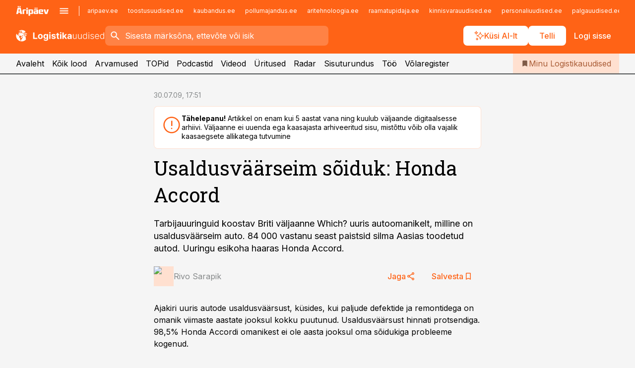

--- FILE ---
content_type: text/html; charset=utf-8
request_url: https://www.logistikauudised.ee/uudised/2009/07/30/usaldusvaarseim-soiduk-honda-accord
body_size: 58964
content:
<!DOCTYPE html><html lang="et" class="__variable_d9b83d __variable_1afa06"><head><meta charSet="utf-8"/><meta name="viewport" content="width=device-width, initial-scale=1, minimum-scale=1, maximum-scale=5, viewport-fit=cover, user-scalable=yes"/><link rel="preload" href="/_next/static/media/21350d82a1f187e9-s.p.woff2" as="font" crossorigin="" type="font/woff2"/><link rel="preload" href="/_next/static/media/9f0283fb0a17d415-s.p.woff2" as="font" crossorigin="" type="font/woff2"/><link rel="preload" href="/_next/static/media/a88c13d5f58b71d4-s.p.woff2" as="font" crossorigin="" type="font/woff2"/><link rel="preload" href="/_next/static/media/e4af272ccee01ff0-s.p.woff2" as="font" crossorigin="" type="font/woff2"/><link rel="preload" as="image" imageSrcSet="https://static-img.aripaev.ee/?type=preview&amp;uuid=abd0df45-8b34-5fc7-ac9c-79e77aa82e36&amp;width=48&amp;q=75 1x, https://static-img.aripaev.ee/?type=preview&amp;uuid=abd0df45-8b34-5fc7-ac9c-79e77aa82e36&amp;width=96&amp;q=75 2x" fetchPriority="high"/><link rel="stylesheet" href="/_next/static/css/193ca727a39148d1.css" data-precedence="next"/><link rel="stylesheet" href="/_next/static/css/52723f30e92eee9f.css" data-precedence="next"/><link rel="stylesheet" href="/_next/static/css/364ab38700cab676.css" data-precedence="next"/><link rel="stylesheet" href="/_next/static/css/ef69ab996cc4ef43.css" data-precedence="next"/><link rel="stylesheet" href="/_next/static/css/cfa60dcf5cbd8547.css" data-precedence="next"/><link rel="stylesheet" href="/_next/static/css/2001c5ecabd226f0.css" data-precedence="next"/><link rel="stylesheet" href="/_next/static/css/f53fc1951aefa4e6.css" data-precedence="next"/><link rel="stylesheet" href="/_next/static/css/015ada6ba5fe6a03.css" data-precedence="next"/><link rel="stylesheet" href="/_next/static/css/0f180bd48b9a8a37.css" data-precedence="next"/><link rel="stylesheet" href="/_next/static/css/7cddf85bca64a21f.css" data-precedence="next"/><link rel="stylesheet" href="/_next/static/css/3b3c900c8201ff34.css" data-precedence="next"/><link rel="stylesheet" href="/_next/static/css/8bd7863d921ec434.css" data-precedence="next"/><link rel="stylesheet" href="/_next/static/css/029d5fff5a79fb66.css" data-precedence="next"/><link rel="stylesheet" href="/_next/static/css/145cb3986e47692b.css" data-precedence="next"/><link rel="stylesheet" href="/_next/static/css/abeee01cf18e9b20.css" data-precedence="next"/><link rel="stylesheet" href="/_next/static/css/0e1bc87536d60fd1.css" data-precedence="next"/><link rel="stylesheet" href="/_next/static/css/e4a1f3f4cc1a1330.css" data-precedence="next"/><link rel="stylesheet" href="/_next/static/css/8c6658ca32352202.css" data-precedence="next"/><link rel="preload" as="script" fetchPriority="low" href="/_next/static/chunks/webpack-bb5e6ef551ab2fb7.js"/><script src="/_next/static/chunks/fd9d1056-10e5c93cd413df2f.js" async=""></script><script src="/_next/static/chunks/396464d2-87a25291feed4e3c.js" async=""></script><script src="/_next/static/chunks/7049-f73b85a2adefcf0b.js" async=""></script><script src="/_next/static/chunks/main-app-d6b14959853fa552.js" async=""></script><script src="/_next/static/chunks/aaea2bcf-18d09baeed62d53d.js" async=""></script><script src="/_next/static/chunks/5910-f5efdbfb510c5f6a.js" async=""></script><script src="/_next/static/chunks/5342-19ba4bc98a916bcc.js" async=""></script><script src="/_next/static/chunks/1226-117b1197ddf7aad9.js" async=""></script><script src="/_next/static/chunks/7588-2e36b3a9911aa655.js" async=""></script><script src="/_next/static/chunks/app/global-error-20303be09b9714b7.js" async=""></script><script src="/_next/static/chunks/5878-1525aeac28fcdf88.js" async=""></script><script src="/_next/static/chunks/4075-c93ea2025da5b6a7.js" async=""></script><script src="/_next/static/chunks/5434-828496ffa0f86d7a.js" async=""></script><script src="/_next/static/chunks/1652-56bf1ce5ade1c9ac.js" async=""></script><script src="/_next/static/chunks/7562-5f4fd1388f43b505.js" async=""></script><script src="/_next/static/chunks/7380-318bba68fdea191f.js" async=""></script><script src="/_next/static/chunks/3295-35b1a9d555f9b7bf.js" async=""></script><script src="/_next/static/chunks/7131-78f3e1231e69c364.js" async=""></script><script src="/_next/static/chunks/7492-a181da6c137f390e.js" async=""></script><script src="/_next/static/chunks/7560-4b31aa12143c3a83.js" async=""></script><script src="/_next/static/chunks/app/%5BchannelId%5D/%5Baccess%5D/layout-8ea0d43f1f74f55d.js" async=""></script><script src="/_next/static/chunks/ca377847-5847564181f9946f.js" async=""></script><script src="/_next/static/chunks/6989-725cd192b49ac8b8.js" async=""></script><script src="/_next/static/chunks/7126-f955765d6cea943c.js" async=""></script><script src="/_next/static/chunks/4130-ed04dcb36842f70f.js" async=""></script><script src="/_next/static/chunks/7940-32f152e534110b79.js" async=""></script><script src="/_next/static/chunks/3390-97ccb0b5027fbdb6.js" async=""></script><script src="/_next/static/chunks/4398-b011a1211a61352c.js" async=""></script><script src="/_next/static/chunks/304-f74bbe78ef63ddd8.js" async=""></script><script src="/_next/static/chunks/9860-bc3912166b054a3b.js" async=""></script><script src="/_next/static/chunks/app/%5BchannelId%5D/%5Baccess%5D/internal/article/%5B...slug%5D/page-f0376f1cae323c1c.js" async=""></script><script src="/_next/static/chunks/app/%5BchannelId%5D/%5Baccess%5D/error-9e9a1caedd0e0db1.js" async=""></script><script src="/_next/static/chunks/app/%5BchannelId%5D/%5Baccess%5D/not-found-0f9f27357115a493.js" async=""></script><link rel="preload" href="https://log-in.aripaev.ee/index.js" as="script"/><meta name="theme-color" content="#FF6316"/><meta name="color-scheme" content="only light"/><title>Usaldusväärseim sõiduk: Honda Accord</title><meta name="description" content="Usaldusväärseim sõiduk: Honda Accord. Tarbijauuringuid koostav Briti väljaanne Which? uuris autoomanikelt, milline on usaldusväärseim auto. 84 000 vastanu seast paistsid silma Aasias toodetud autod. Uuringu esikoha haaras Honda Accord. sõidukid."/><link rel="manifest" href="/manifest/logistika.json" crossorigin="use-credentials"/><link rel="canonical" href="https://www.logistikauudised.ee/uudised/2009/07/30/usaldusvaarseim-soiduk-honda-accord"/><meta name="format-detection" content="telephone=no, address=no, email=no"/><meta name="apple-mobile-web-app-capable" content="yes"/><meta name="apple-mobile-web-app-title" content="Logistikauudised"/><link href="/favicons/logistika/apple-touch-startup-image-768x1004.png" rel="apple-touch-startup-image"/><link href="/favicons/logistika/apple-touch-startup-image-1536x2008.png" media="(device-width: 768px) and (device-height: 1024px)" rel="apple-touch-startup-image"/><meta name="apple-mobile-web-app-status-bar-style" content="black-translucent"/><meta property="og:title" content="Usaldusväärseim sõiduk: Honda Accord"/><meta property="og:description" content="Usaldusväärseim sõiduk: Honda Accord. Tarbijauuringuid koostav Briti väljaanne Which? uuris autoomanikelt, milline on usaldusväärseim auto. 84 000 vastanu seast paistsid silma Aasias toodetud autod. Uuringu esikoha haaras Honda Accord. sõidukid."/><meta property="og:url" content="https://www.logistikauudised.ee/uudised/2009/07/30/usaldusvaarseim-soiduk-honda-accord"/><meta property="og:site_name" content="Logistikauudised"/><meta property="og:locale" content="et_EE"/><meta property="og:type" content="website"/><meta name="twitter:card" content="summary_large_image"/><meta name="twitter:site" content="@aripaev_ee"/><meta name="twitter:creator" content="@aripaev_ee"/><meta name="twitter:title" content="Usaldusväärseim sõiduk: Honda Accord"/><meta name="twitter:description" content="Usaldusväärseim sõiduk: Honda Accord. Tarbijauuringuid koostav Briti väljaanne Which? uuris autoomanikelt, milline on usaldusväärseim auto. 84 000 vastanu seast paistsid silma Aasias toodetud autod. Uuringu esikoha haaras Honda Accord. sõidukid."/><link rel="shortcut icon" href="/favicons/logistika/favicon.ico"/><link rel="icon" href="/favicons/logistika/favicon.ico"/><link rel="apple-touch-icon" href="/favicons/logistika/apple-touch-icon-180x180.png"/><link rel="apple-touch-icon-precomposed" href="/favicons/logistika/apple-touch-icon-180x180.png"/><meta name="next-size-adjust"/><script src="/_next/static/chunks/polyfills-42372ed130431b0a.js" noModule=""></script></head><body><script>(self.__next_s=self.__next_s||[]).push([0,{"children":"\n        window.nativeEvents = [];\n        window.nativeListeners = [];\n        window.addEventListener('aripaev.ee:nativeApiAttached', (e) => {\n          window.nativeEvents.push(e);\n          window.nativeListeners.forEach((l) => l(e));\n        });\n        window.addNativeListener = (listener) => {\n          window.nativeListeners.push(listener);\n          window.nativeEvents.forEach((e) => listener(e));\n        };\n      ","id":"__native_attach"}])</script><style type="text/css">:root:root {
  --theme: logistika;

  --color-primary-10: #fff7f3;
  --color-primary-50: #ffefe7;
  --color-primary-100: #ffe0d0;
  --color-primary-200: #ffd0b9;
  --color-primary-300: #ffc1a2;
  --color-primary-400: #ffb18a;
  --color-primary-500: #FF6316;
  --color-primary-600: #d46027;
  --color-primary-700: #a95d37;
  --color-primary-800: #7e5a47;
  --color-primary-900: #535758;

  --color-neutral-100: #edeeee;
  --color-neutral-200: #ddddde;
  --color-neutral-300: #cbcccd;
  --color-neutral-400: #babcbc;
  --color-neutral-500: #a9abab;
  --color-neutral-600: #989a9b;
  --color-neutral-700: #86898a;
  --color-neutral-800: #757979;
  --color-neutral-900: #535758;

  --site-bg: #F5F5F5;
  --site-bg-original: #F5F5F5;

  --color-text: #000000;
}
</style><div id="login-container"></div><div id="__next"><div class="styles_site-hat__KmxJ_"><div class="styles_site-hat__inner__NT2Fd"><div id="Panorama_1" class="styles_site-hat__ad-slot__6OIXn"></div></div></div><div class="styles_header__sentinel-pre__ZLTsJ"></div><div class="styles_header__4AYpa"><b></b><div class="styles_header__wrap1__C6qUJ"><div class="styles_header__wrap2__vgkJ1"><div class="styles_header__main__4NeBW"><div class="styles_header__main__limiter__1bF8W"><div class="styles_sites__MzlGA styles_hidden__CEocJ"><div class="styles_sites__global__0voAr"><a href="https://www.aripaev.ee" target="_blank" rel="noopener noreferrer"><svg xmlns="http://www.w3.org/2000/svg" height="20" width="67" class="icon logotype-aripaev" viewBox="0 0 512 155"><path fill="#d61e1f" d="M43.18 1.742H25.822v17.917H43.18zm21.86 124.857-4.1-22.295H34.283l-3.977 22.295H1.974l19.33-88.048c2.25-10.153 5.077-11.567 16.643-11.567H58.55c11.846 0 13.817.855 16.224 11.706l19.33 87.908zM50.507 44.762h-5.792l-7.746 41.625h21.249zm18.771-43.02H51.92v17.917h17.358zM306.626 27.3h-17.358v17.916h17.358zm26.117 0h-17.359v17.916h17.359zm-206.05 42.864V126.6h-25.959V71.28c0-10.851 5.076-17.759 17.917-17.759h32.309v16.643zm32.344-23.43V28.399h26.168v18.335zm26.168 79.866h-26.168V53.503h26.168zm62.594.001h-27.651v26.657h-25.68V53.521h53.61c12.84 0 17.777 6.629 17.777 17.917v37.229c0 11.863-5.076 17.934-18.056 17.934m-7.903-56.576h-19.888v39.915h19.888zm93.508 56.576s-17.636.279-21.3.279-21.162-.279-21.162-.279c-11.287-.157-17.638-5.513-17.638-17.934v-9.735c0-15.23 9.735-17.62 17.777-17.62h27.791V69.449h-39.357V53.521h47.539c14.671 0 17.778 8.88 17.778 17.62v39.793c0 11.846-3.49 15.509-11.429 15.701zM319.31 96.019h-20.935v14.707h20.935zm59.664-.611v13.573h41.066v17.62h-49.109c-14.671 0-17.759-9.752-17.759-17.777V72.188c0-11.845 5.774-18.475 17.618-18.614 0 0 13.958-.297 17.638-.297 3.683 0 17.445.297 17.445.297 12.424.14 17.36 6.193 17.36 17.76v24.127h-44.258zm18.35-26.552h-18.492v16.922h18.492zm88.714 57.727h-34.003l-23.987-73.079h28.227l12.682 50.086h2.13l12.682-50.086h26.257z" class="logotype"></path></svg></a><button title="Ava menüü" type="button"><svg fill="none" xmlns="http://www.w3.org/2000/svg" height="20" width="20" class="icon menu" viewBox="0 0 20 20"><path fill="#2D0606" d="M3 14.5V13h14v1.5zm0-3.75v-1.5h14v1.5zM3 7V5.5h14V7z"></path></svg></button></div><div class="styles_sites__main__Z77Aw"><ul class="styles_sites__list__ue3ny"><li class=""><a href="https://www.aripaev.ee?utm_source=logistikauudised.ee&amp;utm_medium=pais" target="_blank" draggable="false" rel="noopener noreferrer">aripaev.ee</a></li><li class=""><a href="https://www.toostusuudised.ee?utm_source=logistikauudised.ee&amp;utm_medium=pais" target="_blank" draggable="false" rel="noopener noreferrer">toostusuudised.ee</a></li><li class=""><a href="https://www.kaubandus.ee?utm_source=logistikauudised.ee&amp;utm_medium=pais" target="_blank" draggable="false" rel="noopener noreferrer">kaubandus.ee</a></li><li class=""><a href="https://www.pollumajandus.ee?utm_source=logistikauudised.ee&amp;utm_medium=pais" target="_blank" draggable="false" rel="noopener noreferrer">pollumajandus.ee</a></li><li class=""><a href="https://www.aritehnoloogia.ee?utm_source=logistikauudised.ee&amp;utm_medium=pais" target="_blank" draggable="false" rel="noopener noreferrer">aritehnoloogia.ee</a></li><li class=""><a href="https://www.raamatupidaja.ee?utm_source=logistikauudised.ee&amp;utm_medium=pais" target="_blank" draggable="false" rel="noopener noreferrer">raamatupidaja.ee</a></li><li class=""><a href="https://www.kinnisvarauudised.ee?utm_source=logistikauudised.ee&amp;utm_medium=pais" target="_blank" draggable="false" rel="noopener noreferrer">kinnisvarauudised.ee</a></li><li class=""><a href="https://www.personaliuudised.ee?utm_source=logistikauudised.ee&amp;utm_medium=pais" target="_blank" draggable="false" rel="noopener noreferrer">personaliuudised.ee</a></li><li class=""><a href="https://www.palgauudised.ee?utm_source=logistikauudised.ee&amp;utm_medium=pais" target="_blank" draggable="false" rel="noopener noreferrer">palgauudised.ee</a></li><li class=""><a href="https://www.finantsuudised.ee?utm_source=logistikauudised.ee&amp;utm_medium=pais" target="_blank" draggable="false" rel="noopener noreferrer">finantsuudised.ee</a></li><li class=""><a href="https://www.ehitusuudised.ee?utm_source=logistikauudised.ee&amp;utm_medium=pais" target="_blank" draggable="false" rel="noopener noreferrer">ehitusuudised.ee</a></li><li class=""><a href="https://www.bestmarketing.ee?utm_source=logistikauudised.ee&amp;utm_medium=pais" target="_blank" draggable="false" rel="noopener noreferrer">bestmarketing.ee</a></li><li class=""><a href="https://www.imelineteadus.ee?utm_source=logistikauudised.ee&amp;utm_medium=pais" target="_blank" draggable="false" rel="noopener noreferrer">imelineteadus.ee</a></li><li class=""><a href="https://www.imelineajalugu.ee?utm_source=logistikauudised.ee&amp;utm_medium=pais" target="_blank" draggable="false" rel="noopener noreferrer">imelineajalugu.ee</a></li><li class=""><a href="https://www.mu.ee?utm_source=logistikauudised.ee&amp;utm_medium=pais" target="_blank" draggable="false" rel="noopener noreferrer">mu.ee</a></li><li class=""><a href="https://www.kalastaja.ee?utm_source=logistikauudised.ee&amp;utm_medium=pais" target="_blank" draggable="false" rel="noopener noreferrer">kalastaja.ee</a></li><li class=""><a href="https://www.dv.ee?utm_source=logistikauudised.ee&amp;utm_medium=pais" target="_blank" draggable="false" rel="noopener noreferrer">dv.ee</a></li></ul></div></div><div class="styles_header__row__tjBlC"><a class="styles_header__logo__LPFzl" href="/"><img alt="Logistikauudised" loading="lazy" width="120" height="40" decoding="async" data-nimg="1" style="color:transparent" src="https://ap-cms-images.ap3.ee/logistikauudised_valge.svg"/></a><form class="styles_search___9_Xy"><span class="styles_search__icon__adECE"><svg fill="none" xmlns="http://www.w3.org/2000/svg" height="24" width="24" class="icon search" viewBox="0 0 25 24"><path fill="#fff" d="m20.06 21-6.3-6.3q-.75.6-1.724.95-.975.35-2.075.35-2.725 0-4.613-1.887Q3.461 12.225 3.461 9.5t1.887-4.612T9.961 3t4.612 1.888T16.461 9.5a6.1 6.1 0 0 1-1.3 3.8l6.3 6.3zm-10.1-7q1.875 0 3.188-1.312T14.461 9.5t-1.313-3.187T9.961 5 6.773 6.313 5.461 9.5t1.312 3.188T9.961 14"></path></svg></span><input type="text" autoComplete="off" placeholder="Sisesta märksõna, ettevõte või isik" title="Sisesta märksõna, ettevõte või isik" name="keyword" value=""/><button class="styles_search__clear__gU1eY" disabled="" title="Puhasta otsing" type="button"><svg fill="none" xmlns="http://www.w3.org/2000/svg" height="24" width="24" class="icon close" viewBox="0 0 25 24"><path fill="#fff" d="m6.86 19-1.4-1.4 5.6-5.6-5.6-5.6L6.86 5l5.6 5.6 5.6-5.6 1.4 1.4-5.6 5.6 5.6 5.6-1.4 1.4-5.6-5.6z"></path></svg></button></form><div class="styles_header__buttons__HTvoj"><span class="styles_button___Dvql styles_size-default___f8ln styles_theme-white-primary__wwdx4" draggable="false"><a class="styles_button__element__i6R1c" target="_blank" rel="noopener noreferrer" href="/ai-otsing"><span class="styles_button__inner__av3c_"><svg xmlns="http://www.w3.org/2000/svg" height="20" width="20" class="icon styles_button__icon__ab5nT ai" viewBox="0 0 512 512"><path fill="#fff" d="M310.043 132.67c12.118 32.932 26.173 58.426 46.916 79.172 20.745 20.748 46.243 34.809 79.17 46.931-32.926 12.118-58.422 26.175-79.162 46.918-20.742 20.744-34.799 46.246-46.921 79.182-12.127-32.938-26.188-58.434-46.937-79.178-20.745-20.739-46.251-34.798-79.183-46.92 32.94-12.126 58.44-26.188 79.188-46.935 20.746-20.746 34.808-46.249 46.93-79.171m.004-73.14c-5.256 0-9.837 3.513-11.243 8.572-33.39 120.887-58.545 146.041-179.434 179.434-5.059 1.405-8.572 6.015-8.572 11.243 0 5.256 3.513 9.837 8.572 11.243 120.887 33.39 146.041 58.517 179.434 179.406 1.405 5.059 6.015 8.572 11.243 8.572 5.256 0 9.837-3.513 11.243-8.572 33.39-120.887 58.517-146.041 179.406-179.406 5.059-1.405 8.572-6.015 8.572-11.243 0-5.256-3.513-9.837-8.572-11.243-120.887-33.39-146.041-58.545-179.406-179.434-1.405-5.059-6.015-8.572-11.243-8.572m-208.13 12.877c4.16 7.493 8.981 14.068 14.883 19.97 5.9 5.9 12.473 10.72 19.962 14.879-7.489 4.159-14.061 8.98-19.963 14.884-5.9 5.902-10.718 12.475-14.878 19.966-4.159-7.487-8.98-14.06-14.882-19.96s-12.475-10.718-19.966-14.878c7.487-4.159 14.06-8.98 19.96-14.882 5.903-5.904 10.724-12.483 14.885-19.979m-.003-64.329c-5.256 0-9.837 3.513-11.243 8.572-15.093 54.639-24.734 64.307-79.37 79.37-5.059 1.405-8.572 6.015-8.572 11.243 0 5.256 3.513 9.837 8.572 11.243 54.639 15.093 64.307 24.734 79.37 79.37 1.405 5.059 6.015 8.572 11.243 8.572 5.256 0 9.837-3.513 11.243-8.572 15.093-54.639 24.734-64.307 79.37-79.37 5.059-1.405 8.572-6.015 8.572-11.243 0-5.256-3.513-9.837-8.572-11.243-54.639-15.093-64.279-24.734-79.37-79.37-1.405-5.059-6.015-8.572-11.243-8.572m43.845 407.999a76 76 0 0 0 5.697 6.377 76 76 0 0 0 6.391 5.711 76 76 0 0 0-6.38 5.7 76 76 0 0 0-5.711 6.391 76 76 0 0 0-5.7-6.38 76 76 0 0 0-6.387-5.708 76 76 0 0 0 6.385-5.705 76 76 0 0 0 5.705-6.385m-.003-63.671c-3.206 0-6 2.143-6.857 5.229-11.966 43.373-20.298 51.704-63.672 63.672A7.134 7.134 0 0 0 70 428.164c0 3.206 2.143 6 5.229 6.857 43.373 11.966 51.704 20.315 63.672 63.672a7.134 7.134 0 0 0 6.857 5.229c3.206 0 6-2.143 6.857-5.229 11.966-43.373 20.315-51.704 63.672-63.672a7.134 7.134 0 0 0 5.229-6.857c0-3.206-2.143-6-5.229-6.857-43.373-11.966-51.704-20.315-63.672-63.672a7.134 7.134 0 0 0-6.857-5.229"></path></svg><span class="styles_button__text__0QAzX"><span class="styles_button__text__row__ZW9Cl">Küsi AI-lt</span></span></span></a></span><span class="styles_button___Dvql styles_size-default___f8ln styles_theme-white-primary__wwdx4" draggable="false"><a class="styles_button__element__i6R1c" target="_blank" rel="noopener noreferrer" href="https://kampaania.aripaev.ee/telli-logistikauudised/?utm_source=logistikauudised.ee&amp;utm_medium=telli"><span class="styles_button__inner__av3c_"><span class="styles_button__text__0QAzX"><span class="styles_button__text__row__ZW9Cl">Telli</span></span></span></a></span><span class="styles_button___Dvql styles_size-default___f8ln styles_theme-white-transparent__3xBw8" draggable="false"><button class="styles_button__element__i6R1c" type="button"><span class="styles_button__inner__av3c_"><span class="styles_button__text__0QAzX"><span class="styles_button__text__row__ZW9Cl">Logi sisse</span></span></span></button></span></div></div></div><div class="styles_burger-menu__NxbcX" inert=""><div class="styles_burger-menu__inner__G_A7a"><div class="styles_burger-menu__limiter__Z8WPT"><ul class="styles_burger-menu__sections__WMdfc"><li><div class="styles_burger-menu__title__FISxC">Teemaveebid</div><ul class="styles_burger-menu__sections__links__erXEP styles_split__ABuE1"><li><a target="_blank" rel="noopener noreferrer" href="https://www.aripaev.ee?utm_source=logistikauudised.ee&amp;utm_medium=pais">aripaev.ee</a></li><li><a target="_blank" rel="noopener noreferrer" href="https://bestmarketing.ee?utm_source=logistikauudised.ee&amp;utm_medium=pais">bestmarketing.ee</a></li><li><a target="_blank" rel="noopener noreferrer" href="https://www.dv.ee?utm_source=logistikauudised.ee&amp;utm_medium=pais">dv.ee</a></li><li><a target="_blank" rel="noopener noreferrer" href="https://www.ehitusuudised.ee?utm_source=logistikauudised.ee&amp;utm_medium=pais">ehitusuudised.ee</a></li><li><a target="_blank" rel="noopener noreferrer" href="https://www.finantsuudised.ee?utm_source=logistikauudised.ee&amp;utm_medium=pais">finantsuudised.ee</a></li><li><a target="_blank" rel="noopener noreferrer" href="https://www.aritehnoloogia.ee?utm_source=logistikauudised.ee&amp;utm_medium=pais">aritehnoloogia.ee</a></li><li><a target="_blank" rel="noopener noreferrer" href="https://www.kaubandus.ee?utm_source=logistikauudised.ee&amp;utm_medium=pais">kaubandus.ee</a></li><li><a target="_blank" rel="noopener noreferrer" href="https://www.kinnisvarauudised.ee?utm_source=logistikauudised.ee&amp;utm_medium=pais">kinnisvarauudised.ee</a></li><li><a target="_blank" rel="noopener noreferrer" href="https://www.mu.ee?utm_source=logistikauudised.ee&amp;utm_medium=pais">mu.ee</a></li><li><a target="_blank" rel="noopener noreferrer" href="https://www.palgauudised.ee?utm_source=logistikauudised.ee&amp;utm_medium=pais">palgauudised.ee</a></li><li><a target="_blank" rel="noopener noreferrer" href="https://www.personaliuudised.ee?utm_source=logistikauudised.ee&amp;utm_medium=pais">personaliuudised.ee</a></li><li><a target="_blank" rel="noopener noreferrer" href="https://www.pollumajandus.ee?utm_source=logistikauudised.ee&amp;utm_medium=pais">pollumajandus.ee</a></li><li><a target="_blank" rel="noopener noreferrer" href="https://www.raamatupidaja.ee?utm_source=logistikauudised.ee&amp;utm_medium=pais">raamatupidaja.ee</a></li><li><a target="_blank" rel="noopener noreferrer" href="https://www.toostusuudised.ee?utm_source=logistikauudised.ee&amp;utm_medium=pais">toostusuudised.ee</a></li><li><a target="_blank" rel="noopener noreferrer" href="https://www.imelineajalugu.ee?utm_source=logistikauudised.ee&amp;utm_medium=pais">imelineajalugu.ee</a></li><li><a target="_blank" rel="noopener noreferrer" href="https://www.imelineteadus.ee?utm_source=logistikauudised.ee&amp;utm_medium=pais">imelineteadus.ee</a></li></ul></li><li><div class="styles_burger-menu__title__FISxC">Teenused ja tooted</div><ul class="styles_burger-menu__sections__links__erXEP"><li><a target="_blank" rel="noopener noreferrer" href="https://pood.aripaev.ee/kategooria/konverentsid?utm_source=logistikauudised.ee&amp;utm_medium=menu">Konverentsid</a></li><li><a target="_blank" rel="noopener noreferrer" href="https://pood.aripaev.ee/kategooria/koolitused?utm_source=logistikauudised.ee&amp;utm_medium=menu">Koolitused</a></li><li><a target="_blank" rel="noopener noreferrer" href="https://pood.aripaev.ee/kategooria/raamatud?utm_source=logistikauudised.ee&amp;utm_medium=menu">Raamatud</a></li><li><a target="_blank" rel="noopener noreferrer" href="https://pood.aripaev.ee/kategooria/teabevara?utm_source=logistikauudised.ee&amp;utm_medium=menu">Teabevara</a></li><li><a target="_blank" rel="noopener noreferrer" href="https://pood.aripaev.ee/kategooria/ajakirjad?utm_source=logistikauudised.ee&amp;utm_medium=menu">Ajakirjad</a></li><li><a target="_blank" rel="noopener noreferrer" href="https://pood.aripaev.ee?utm_source=logistikauudised.ee&amp;utm_medium=menu">E-pood</a></li><li><a target="_blank" rel="noopener noreferrer" href="https://infopank.ee?utm_source=logistikauudised.ee&amp;utm_medium=menu">Infopank</a></li><li><a target="_blank" rel="noopener noreferrer" href="https://radar.aripaev.ee?utm_source=logistikauudised.ee&amp;utm_medium=menu">Radar</a></li></ul></li></ul><div class="styles_burger-menu__sidebar__8mwqb"><ul class="styles_burger-menu__sidebar__links__ZKDyD"><li><a target="_blank" rel="noopener noreferrer" href="https://www.aripaev.ee/turunduslahendused">Reklaam</a></li><li><a target="_self" href="/c/cm">Sisuturundus</a></li><li><a target="_blank" rel="noopener noreferrer" href="https://firma.aripaev.ee/tule-toole/">Tööpakkumised</a></li><li><a target="_blank" rel="noopener noreferrer" href="https://firma.aripaev.ee/">Äripäevast</a></li><li><a target="_blank" rel="noopener noreferrer" href="https://www.logistikauudised.ee/uudiskirjad">Telli uudiskirjad</a></li></ul><ul class="styles_buttons__V_M5V styles_layout-vertical-wide__kH_p0"><li class="styles_primary__BaQ9R"><span class="styles_button___Dvql styles_size-default___f8ln styles_theme-primary__JLG_x" draggable="false"><a class="styles_button__element__i6R1c" target="_blank" rel="noopener noreferrer" href="https://iseteenindus.aripaev.ee"><span class="styles_button__inner__av3c_"><span class="styles_button__text__0QAzX"><span class="styles_button__text__row__ZW9Cl">Iseteenindus</span></span></span></a></span></li><li class="styles_primary__BaQ9R"><span class="styles_button___Dvql styles_size-default___f8ln styles_theme-default__ea1gN" draggable="false"><a class="styles_button__element__i6R1c" target="_self" href="https://kampaania.aripaev.ee/telli-logistikauudised/?utm_source=logistikauudised.ee&amp;utm_medium=telli"><span class="styles_button__inner__av3c_"><span class="styles_button__text__0QAzX"><span class="styles_button__text__row__ZW9Cl">Telli Logistikauudised</span></span></span></a></span></li></ul></div></div></div></div></div><div class="styles_header__menu__7U_6k"><div class="styles_header__menu__holder__mDgQf"><a class="styles_header__menu__logo__XcB29" draggable="false" href="/"><img alt="Logistikauudised" loading="lazy" width="120" height="40" decoding="async" data-nimg="1" style="color:transparent" src="https://ap-cms-images.ap3.ee/logistikauudised_valge.svg"/></a><div class="styles_header__menu__scroller__KG1tj"><ul class="styles_header__menu__items___1xQ5"><li><a aria-current="false" target="_self" draggable="false" href="/">Avaleht</a></li><li><a aria-current="false" target="_self" draggable="false" href="/search?channels=logistika">Kõik lood</a></li><li><a aria-current="false" target="_self" draggable="false" href="/c/opinion">Arvamused</a></li><li><a aria-current="false" target="_self" draggable="false" href="/koik-logistikauudiste-topid">TOPid</a></li><li><a aria-current="false" target="_self" draggable="false" href="/saatesarjad">Podcastid</a></li><li><a aria-current="false" target="_blank" rel="noopener noreferrer" draggable="false" href="https://videokogu.aripaev.ee/topics/14?utm_source=logistikauudised.ee&amp;utm_medium=videoteek">Videod</a></li><li><a aria-current="false" target="_blank" rel="noopener noreferrer" draggable="false" href="https://pood.aripaev.ee/valdkond/transport-ja-logistika?categories=13%2C31&amp;utm_source=logistikauudised.ee&amp;utm_medium=uritused">Üritused</a></li><li><a aria-current="false" target="_blank" rel="noopener noreferrer" draggable="false" href="https://radar.aripaev.ee/">Radar</a></li><li><a aria-current="false" target="_self" draggable="false" href="/c/cm">Sisuturundus</a></li><li><a aria-current="false" target="_self" draggable="false" href="/c/jobs">Töö</a></li><li><a aria-current="false" target="_blank" rel="noopener noreferrer" draggable="false" href="https://www.logistikauudised.ee/volaregister">Võlaregister</a></li></ul></div><a class="styles_header__menu__bookmarks__qWw9R" aria-current="false" draggable="false" href="/minu-uudisvoog"><svg fill="none" xmlns="http://www.w3.org/2000/svg" height="16" width="16" class="icon bookmark-filled" viewBox="0 0 24 24"><path fill="#2D0606" d="M5 21V5q0-.824.588-1.412A1.93 1.93 0 0 1 7 3h10q.824 0 1.413.587Q19 4.176 19 5v16l-7-3z"></path></svg><span>Minu Logistikauudised</span></a></div></div></div></div></div><div class="styles_header__sentinel-post__lzp4A"></div><div class="styles_burger-menu__backdrop__1nrUr" tabindex="0" role="button" aria-pressed="true" title="Sulge"></div><div class="styles_header__mock__CpuN_"></div><div class="styles_body__KntQX"><div class="styles_block__x9tSr styles_theme-default__YFZfY styles_width-article__aCVgk"><div class="styles_hero__qEXNs styles_layout-default__BGcal styles_theme-default__1lqCZ styles_has-image__ILhtv"><div class="styles_hero__limiter__m_kBo"><div class="styles_hero__heading__UH2zp"><div class="styles_page-header__UZ3dH"><div class="styles_page-header__back__F3sNN"><span class="styles_button___Dvql styles_size-default___f8ln styles_theme-transparent__V6plv" draggable="false"><button class="styles_button__element__i6R1c" type="button"><span class="styles_button__inner__av3c_"><svg fill="none" xmlns="http://www.w3.org/2000/svg" height="20" width="20" class="icon styles_button__icon__ab5nT arrow-back" viewBox="0 0 20 20"><path fill="#2D0606" d="m12 18-8-8 8-8 1.417 1.417L6.833 10l6.584 6.583z"></path></svg><span class="styles_button__text__0QAzX"><span class="styles_button__text__row__ZW9Cl">Tagasi</span></span></span></button></span></div><div class="styles_page-header__headline__160BU"><div class="styles_page-header__headline__info__WB6e3"><ul class="styles_page-header__meta__DMVKe"><li>30.07.09, 17:51</li></ul></div><div class="styles_callout__GbgpZ styles_intent-outdated__7JYYz"><div class="styles_callout__inner__P1xpS"><svg fill="none" xmlns="http://www.w3.org/2000/svg" height="24" width="24" class="icon styles_callout__icon___Fuj_ error" viewBox="0 0 48 48"><path fill="#C4342D" d="M24 34q.7 0 1.175-.474t.475-1.175-.474-1.176A1.6 1.6 0 0 0 24 30.7q-.701 0-1.176.474a1.6 1.6 0 0 0-.475 1.175q0 .701.474 1.176T24 34m-1.35-7.65h3V13.7h-3zM24.013 44q-4.137 0-7.775-1.575t-6.363-4.3-4.3-6.367T4 23.975t1.575-7.783 4.3-6.342 6.367-4.275T24.025 4t7.783 1.575T38.15 9.85t4.275 6.35T44 23.987t-1.575 7.775-4.275 6.354q-2.7 2.715-6.35 4.3T24.013 44m.012-3q7.075 0 12.025-4.975T41 23.975 36.06 11.95 24 7q-7.05 0-12.025 4.94T7 24q0 7.05 4.975 12.025T24.025 41"></path></svg><div class="styles_callout__text__cYyr4"><div><b>Tähelepanu!</b> Artikkel on enam kui 5 aastat vana ning kuulub väljaande digitaalsesse arhiivi. Väljaanne ei uuenda ega kaasajasta arhiveeritud sisu, mistõttu võib olla vajalik kaasaegsete allikatega tutvumine</div></div></div></div><h1>Usaldusväärseim sõiduk: Honda Accord</h1></div></div></div><div class="styles_hero__main__FNdan"><div class="styles_hero__description__1SGae">Tarbijauuringuid koostav Briti väljaanne Which? uuris autoomanikelt, milline on usaldusväärseim auto. 84 000 vastanu seast paistsid silma Aasias toodetud autod. Uuringu esikoha haaras Honda Accord.</div><div class="styles_hero__article-tools__jStYE"><ul class="styles_hero__authors__jpHLE styles_single__zcqUq"><li><a href="/a/rivo-sarapik"><img alt="Rivo Sarapik" fetchPriority="high" width="40" height="40" decoding="async" data-nimg="1" style="color:transparent" srcSet="https://static-img.aripaev.ee/?type=preview&amp;uuid=abd0df45-8b34-5fc7-ac9c-79e77aa82e36&amp;width=48&amp;q=75 1x, https://static-img.aripaev.ee/?type=preview&amp;uuid=abd0df45-8b34-5fc7-ac9c-79e77aa82e36&amp;width=96&amp;q=75 2x" src="https://static-img.aripaev.ee/?type=preview&amp;uuid=abd0df45-8b34-5fc7-ac9c-79e77aa82e36&amp;width=96&amp;q=75"/><span class="styles_hero__authors__texts__A4Y2r"><span class="styles_hero__authors__name__9NvFS">Rivo Sarapik</span></span></a></li></ul><div class="styles_hero__tools__rTnGb"><ul class="styles_buttons__V_M5V styles_layout-default__xTC8D"><li class="styles_primary__BaQ9R"><span class="styles_button___Dvql styles_size-default___f8ln styles_theme-transparent__V6plv" draggable="false"><button class="styles_button__element__i6R1c" type="button"><span class="styles_button__inner__av3c_"><span class="styles_button__text__0QAzX"><span class="styles_button__text__row__ZW9Cl">Jaga</span></span><svg fill="none" xmlns="http://www.w3.org/2000/svg" height="20" width="20" class="icon styles_button__icon__ab5nT share" viewBox="0 0 20 20"><path fill="#2D0606" d="M14.5 18a2.4 2.4 0 0 1-1.77-.73A2.4 2.4 0 0 1 12 15.5q0-.167.02-.302.022-.135.063-.302l-4.958-3.021a1.8 1.8 0 0 1-.737.48 2.7 2.7 0 0 1-.888.145 2.4 2.4 0 0 1-1.77-.73A2.4 2.4 0 0 1 3 10q0-1.042.73-1.77A2.4 2.4 0 0 1 5.5 7.5q.458 0 .885.156.428.156.74.469l4.958-3.02a3 3 0 0 1-.062-.303A2 2 0 0 1 12 4.5q0-1.042.73-1.77A2.4 2.4 0 0 1 14.5 2a2.4 2.4 0 0 1 1.77.73q.73.728.73 1.77t-.73 1.77A2.4 2.4 0 0 1 14.5 7q-.465 0-.889-.146a1.8 1.8 0 0 1-.736-.479l-4.958 3.02q.04.168.062.303T8 10q0 .167-.02.302-.022.135-.063.302l4.958 3.021q.313-.354.736-.49.425-.135.889-.135 1.042 0 1.77.73.73.728.73 1.77t-.73 1.77a2.4 2.4 0 0 1-1.77.73m0-12.5q.424 0 .713-.287A.97.97 0 0 0 15.5 4.5a.97.97 0 0 0-.287-.712.97.97 0 0 0-.713-.288.97.97 0 0 0-.713.288.97.97 0 0 0-.287.712q0 .424.287.713.288.287.713.287m-9 5.5q.424 0 .713-.287A.97.97 0 0 0 6.5 10a.97.97 0 0 0-.287-.713A.97.97 0 0 0 5.5 9a.97.97 0 0 0-.713.287A.97.97 0 0 0 4.5 10q0 .424.287.713.288.287.713.287m9 5.5q.424 0 .713-.288a.97.97 0 0 0 .287-.712.97.97 0 0 0-.287-.713.97.97 0 0 0-.713-.287.97.97 0 0 0-.713.287.97.97 0 0 0-.287.713q0 .424.287.712.288.288.713.288"></path></svg></span></button></span><div class="styles_button__drop__8udXq" style="position:absolute;left:0;top:0"><div class="styles_button__drop__arrow__6R3IT" style="position:absolute"></div><ul class="styles_button__drop__list__SX5ke"><li><button role="button"><div class="styles_button__drop__inner__GkG7d"><svg fill="none" xmlns="http://www.w3.org/2000/svg" height="20" width="20" class="icon logo-facebook" viewBox="0 0 20 20"><path fill="#2D0606" d="M10.834 8.333h2.5v2.5h-2.5v5.833h-2.5v-5.833h-2.5v-2.5h2.5V7.287c0-.99.311-2.242.931-2.926q.93-1.028 2.322-1.028h1.747v2.5h-1.75a.75.75 0 0 0-.75.75z"></path></svg><div>Facebook</div></div></button></li><li><button role="button"><div class="styles_button__drop__inner__GkG7d"><svg xmlns="http://www.w3.org/2000/svg" height="20" width="20" class="icon logo-twitter" viewBox="0 0 14 14"><path fill="#2D0606" fill-rule="evenodd" d="m11.261 11.507-.441-.644-3.124-4.554 3.307-3.816h-.837L7.344 5.795 5.079 2.493h-2.64l.442.644 3 4.375-3.442 3.995h.773l3.02-3.484 2.389 3.484zm-7.599-8.37 5.298 7.727h1.078L4.74 3.137z" clip-rule="evenodd"></path></svg><div>X (Twitter)</div></div></button></li><li><button role="button"><div class="styles_button__drop__inner__GkG7d"><svg fill="none" xmlns="http://www.w3.org/2000/svg" height="20" width="20" class="icon logo-linkedin" viewBox="0 0 20 20"><path fill="#2D0606" d="M6.667 15.833h-2.5V7.5h2.5zm9.166 0h-2.5v-4.451q-.002-1.739-1.232-1.738c-.65 0-1.061.323-1.268.971v5.218h-2.5s.034-7.5 0-8.333h1.973l.153 1.667h.052c.512-.834 1.331-1.399 2.455-1.399.854 0 1.545.238 2.072.834.531.598.795 1.4.795 2.525zM5.417 6.667c.713 0 1.291-.56 1.291-1.25s-.578-1.25-1.291-1.25c-.714 0-1.292.56-1.292 1.25s.578 1.25 1.292 1.25"></path></svg><div>LinkedIn</div></div></button></li><li><button role="button"><div class="styles_button__drop__inner__GkG7d"><svg fill="none" xmlns="http://www.w3.org/2000/svg" height="20" width="20" class="icon email" viewBox="0 0 20 20"><path fill="#2D0606" d="M3.5 16q-.62 0-1.06-.44A1.45 1.45 0 0 1 2 14.5V5.493q0-.62.44-1.056A1.45 1.45 0 0 1 3.5 4h13q.62 0 1.06.44.44.442.44 1.06v9.006q0 .62-.44 1.056A1.45 1.45 0 0 1 16.5 16zm6.5-5L3.5 7.27v7.23h13V7.27zm0-1.77 6.5-3.73h-13zM3.5 7.27V5.5v9z"></path></svg><div>E-mail</div></div></button></li><li><button role="button"><div class="styles_button__drop__inner__GkG7d"><svg fill="none" xmlns="http://www.w3.org/2000/svg" height="20" width="20" class="icon link" viewBox="0 0 20 20"><path fill="#1C1B1F" d="M9 14H6q-1.66 0-2.83-1.171T2 9.995t1.17-2.828T6 6h3v1.5H6a2.4 2.4 0 0 0-1.77.73A2.4 2.4 0 0 0 3.5 10q0 1.042.73 1.77.728.73 1.77.73h3zm-2-3.25v-1.5h6v1.5zM11 14v-1.5h3q1.042 0 1.77-.73.73-.728.73-1.77t-.73-1.77A2.4 2.4 0 0 0 14 7.5h-3V6h3q1.66 0 2.83 1.171T18 10.005t-1.17 2.828T14 14z"></path></svg><div>Link</div></div></button></li></ul></div></li><li class="styles_primary__BaQ9R"><span class="styles_button___Dvql styles_size-default___f8ln styles_theme-transparent__V6plv" draggable="false"><button class="styles_button__element__i6R1c" type="button"><span class="styles_button__inner__av3c_"><span class="styles_button__text__0QAzX"><span class="styles_button__text__row__ZW9Cl">Salvesta</span></span><svg fill="none" xmlns="http://www.w3.org/2000/svg" height="20" width="20" class="icon styles_button__icon__ab5nT bookmark" viewBox="0 0 20 20"><path fill="#2D0606" d="M5 17V4.5q0-.618.44-1.06Q5.883 3 6.5 3h7q.619 0 1.06.44.44.442.44 1.06V17l-5-2zm1.5-2.23 3.5-1.395 3.5 1.396V4.5h-7z"></path></svg></span></button></span></li></ul></div></div></div></div></div><div class="styles_article-paragraph__PM82c">Ajakiri uuris autode usaldusväärsust, küsides, kui paljude defektide ja remontidega on omanik viimaste aastate jooksul kokku puutunud. Usaldusväärsust hinnati protsendiga. 98,5% Honda Accordi omanikest ei ole aasta jooksul oma sõidukiga probleeme kogenud.</div><div class="styles_article-paragraph__PM82c">&quot;Väikeste eranditega töötavad Jaapani päritolu autod nagu kellavärk,&quot; kommenteeris ajakirja toimetaja Richard Headland ajalehele Daily Telegraph.</div><div class="styles_article-paragraph__PM82c">Edetabeli teises otsas on näiteks Audi A5, mis sai hindeks 75,8%. Omanike hinnangul on palju probleeme elektrisüsteemiga.</div><div class="styles_breakout__DF1Ci styles_width-limited__5U7pH"><div class="styles_banner__Dxaht styles_layout-default__CUaXN styles_has-label__6aSM8"><p class="styles_banner__label__NHyOM">Artikkel jätkub pärast reklaami</p><div class="styles_banner__inner__3pLFk"><div id="Module_1"></div></div></div></div><div class="allow-float"><div class="allow-float__left"></div><div class="allow-float__center"><div class="styles_article-paragraph__PM82c">
            <strong>Kümme töökindlamat autot</strong>
          </div><div class="styles_article-paragraph__PM82c">1. Honda Accord (2008-) 98,5 %</div><div class="styles_article-paragraph__PM82c">2. Honda Jazz (2008-) 98,2 %</div><div class="styles_article-paragraph__PM82c">3. Daihatsu Sirion (2005-) 97,5 %</div><div class="styles_article-paragraph__PM82c">4. Hyundai i30 (2005-) 97,5 %</div><div class="styles_article-paragraph__PM82c">5. Ford Fiesta (2008-) 96,2 %</div><div class="styles_article-paragraph__PM82c">6. Honda Jazz (2002-2008) 95,9 %</div><div class="styles_article-paragraph__PM82c">7. Honda Civic Hybrid (2006-) 95,7 %</div></div><div class="allow-float__right"><div class="styles_article-floater__lpQSE styles_is-separated-mobile__gD5Pm"><h2>Hetkel kuum</h2><div class="styles_list-articles__lXJs8 styles_layout-vertical-carousel-mobile__2vjZY styles_has-slides__w7lJn"><div class="styles_list-articles__tools__m_iK5"><button class="styles_list-articles__arrow__n9Jdz" title="Keri vasakule" type="button"><svg fill="none" xmlns="http://www.w3.org/2000/svg" height="40" width="40" class="icon chevron-left" viewBox="0 0 24 24"><path fill="#2D0606" d="m14 18-6-6 6-6 1.4 1.4-4.6 4.6 4.6 4.6z"></path></svg></button><div class="styles_list-articles__dots__UZ0YQ"><span aria-current="true"></span><span aria-current="false"></span><span aria-current="false"></span><span aria-current="false"></span></div><button class="styles_list-articles__arrow__n9Jdz" title="Keri paremale" type="button"><svg fill="none" xmlns="http://www.w3.org/2000/svg" height="40" width="40" class="icon chevron-right" viewBox="0 0 24 24"><path fill="#2D0606" d="M12.6 12 8 7.4 9.4 6l6 6-6 6L8 16.6z"></path></svg></button></div><div class="styles_list-articles__scroller__uwni8"><div class="styles_list-articles__scroller__item__31iso"><div class="styles_article-card__QuUIi styles_layout-default__sDwwn styles_has-bookmark__lJAlN" draggable="false"><div class="styles_article-card__content__8qUOA"><div class="styles_article-card__info__Ll7c5"><div class="styles_article-card__info__texts__62pWT"><ul class="styles_article-card__meta__kuDsy"><li>12.01.26, 12:34</li></ul></div><div class="styles_article-card__tools__Pal1K"><span class="styles_button-icon__vUnU2 styles_size-tiny__Zo57r styles_theme-transparent__OE289" draggable="false"><button class="styles_button-icon__element__vyPpN" type="button" title="Salvesta" aria-busy="false"><span class="styles_button-icon__inner__iTvHx"><svg fill="none" xmlns="http://www.w3.org/2000/svg" height="20" width="20" class="icon styles_button-icon__icon__TKOX4 bookmark" viewBox="0 0 20 20"><path fill="#2D0606" d="M5 17V4.5q0-.618.44-1.06Q5.883 3 6.5 3h7q.619 0 1.06.44.44.442.44 1.06V17l-5-2zm1.5-2.23 3.5-1.395 3.5 1.396V4.5h-7z"></path></svg></span></button></span></div></div><div class="styles_article-card__title__oUwh_"><a draggable="false" href="/uudised/2026/01/12/riik-plaanib-pikemad-autorongid-lubada-teedele-alates-aprillist">Riik plaanib pikemad autorongid lubada teedele alates aprillist </a></div></div></div></div><div class="styles_list-articles__scroller__item__31iso"><div class="styles_article-card__QuUIi styles_layout-default__sDwwn styles_has-bookmark__lJAlN" draggable="false"><div class="styles_article-card__content__8qUOA"><div class="styles_article-card__info__Ll7c5"><div class="styles_article-card__info__texts__62pWT"><ul class="styles_article-card__meta__kuDsy"><li>08.01.26, 19:30</li></ul></div><div class="styles_article-card__tools__Pal1K"><span class="styles_button-icon__vUnU2 styles_size-tiny__Zo57r styles_theme-transparent__OE289" draggable="false"><button class="styles_button-icon__element__vyPpN" type="button" title="Salvesta" aria-busy="false"><span class="styles_button-icon__inner__iTvHx"><svg fill="none" xmlns="http://www.w3.org/2000/svg" height="20" width="20" class="icon styles_button-icon__icon__TKOX4 bookmark" viewBox="0 0 20 20"><path fill="#2D0606" d="M5 17V4.5q0-.618.44-1.06Q5.883 3 6.5 3h7q.619 0 1.06.44.44.442.44 1.06V17l-5-2zm1.5-2.23 3.5-1.395 3.5 1.396V4.5h-7z"></path></svg></span></button></span></div></div><div class="styles_article-card__title__oUwh_"><a draggable="false" href="/top/2026/01/08/top-50-maksuvolglast-logistikasektoris-pankrotis-lennufirmad-ja-lati-arilehe-omaniku-transpordiari"><div class="styles_article-card__icon__G6_kq"><svg xmlns="http://www.w3.org/2000/svg" height="36" width="36" class="icon chart" viewBox="0 0 48 48"><path fill="#fff" d="M5.897 34.558h6.759v8.449H5.897zm10.139-10.139h6.759v18.587h-6.759zm10.138 3.38h6.759v15.208h-6.759zM36.313 15.97h6.759v27.036h-6.759z"></path><path fill="#fff" d="m6.866 31.572-1.938-1.633 14.195-16.856 9.738 5.503L40.854 4.994l1.901 1.676-13.353 15.133-9.694-5.48z"></path></svg></div>TOP 50 maksuvõlglast logistikasektoris: pankrotis lennufirmad ja Läti ärilehe omaniku transpordiäri</a></div></div></div></div><div class="styles_list-articles__scroller__item__31iso"><div class="styles_article-card__QuUIi styles_layout-default__sDwwn styles_has-bookmark__lJAlN" draggable="false"><div class="styles_article-card__content__8qUOA"><div class="styles_article-card__info__Ll7c5"><div class="styles_article-card__info__texts__62pWT"><ul class="styles_article-card__meta__kuDsy"><li>14.01.26, 09:15</li></ul></div><div class="styles_article-card__tools__Pal1K"><span class="styles_button-icon__vUnU2 styles_size-tiny__Zo57r styles_theme-transparent__OE289" draggable="false"><button class="styles_button-icon__element__vyPpN" type="button" title="Salvesta" aria-busy="false"><span class="styles_button-icon__inner__iTvHx"><svg fill="none" xmlns="http://www.w3.org/2000/svg" height="20" width="20" class="icon styles_button-icon__icon__TKOX4 bookmark" viewBox="0 0 20 20"><path fill="#2D0606" d="M5 17V4.5q0-.618.44-1.06Q5.883 3 6.5 3h7q.619 0 1.06.44.44.442.44 1.06V17l-5-2zm1.5-2.23 3.5-1.395 3.5 1.396V4.5h-7z"></path></svg></span></button></span></div></div><div class="styles_article-card__title__oUwh_"><a draggable="false" href="/uudised/2026/01/08/lati-piirireeglid-ahistavad-eesti-autovedajaid">Läti piirireeglid ahistavad Eesti autovedajaid</a></div><div class="styles_article-card__highlight__FJgjU">Mulle lõpetas tegevuse 37 transpordifirmat</div></div></div></div><div class="styles_list-articles__scroller__item__31iso"><div class="styles_article-card__QuUIi styles_layout-default__sDwwn styles_has-bookmark__lJAlN" draggable="false"><div class="styles_article-card__content__8qUOA"><div class="styles_article-card__info__Ll7c5"><div class="styles_article-card__info__texts__62pWT"><ul class="styles_badges__vu2mn"><li class="styles_badges__badge__iOxvm styles_theme-discrete__XbNyi">ST</li></ul><ul class="styles_article-card__meta__kuDsy"><li>09.12.25, 12:53</li></ul></div><div class="styles_article-card__tools__Pal1K"><span class="styles_button-icon__vUnU2 styles_size-tiny__Zo57r styles_theme-transparent__OE289" draggable="false"><button class="styles_button-icon__element__vyPpN" type="button" title="Salvesta" aria-busy="false"><span class="styles_button-icon__inner__iTvHx"><svg fill="none" xmlns="http://www.w3.org/2000/svg" height="20" width="20" class="icon styles_button-icon__icon__TKOX4 bookmark" viewBox="0 0 20 20"><path fill="#2D0606" d="M5 17V4.5q0-.618.44-1.06Q5.883 3 6.5 3h7q.619 0 1.06.44.44.442.44 1.06V17l-5-2zm1.5-2.23 3.5-1.395 3.5 1.396V4.5h-7z"></path></svg></span></button></span></div></div><div class="styles_article-card__title__oUwh_"><a draggable="false" href="/sisuturundus/2025/12/09/teemaksumuudatused-euroopas-mida-veofirmad-teadma-peaksid">Teemaksumuudatused Euroopas, mida veofirmad teadma peaksid</a></div></div></div></div></div></div></div></div></div><div class="styles_breakout__DF1Ci styles_width-limited__5U7pH"><div class="styles_banner__Dxaht styles_layout-default__CUaXN styles_has-label__6aSM8"><p class="styles_banner__label__NHyOM">Artikkel jätkub pärast reklaami</p><div class="styles_banner__inner__3pLFk"><div id="Module_2"></div></div></div></div><div class="styles_article-paragraph__PM82c">8. Citroen C1 (2005-) 95,7 %</div><div class="styles_article-paragraph__PM82c">9. Toyota Prius (2004-) 95,0 %</div><div class="styles_article-paragraph__PM82c">10. Mazda 3 (2004-2008) 94,4 %</div><div class="styles_article-paragraph__PM82c">
            <strong> </strong>
          </div><div class="styles_article-paragraph__PM82c">
            <strong>Kümme ebausaldusväärset autot</strong>
          </div><div class="styles_article-paragraph__PM82c">112. Hyundai Santa Fe 82.2%</div><div class="styles_article-paragraph__PM82c">113. Jaguar S-type 81.2%</div><div class="styles_article-paragraph__PM82c">114. Volvo XC90 80.6%</div><div class="styles_breakout__DF1Ci styles_width-limited__5U7pH"><div class="styles_banner__Dxaht styles_layout-default__CUaXN styles_has-label__6aSM8"><p class="styles_banner__label__NHyOM">Artikkel jätkub pärast reklaami</p><div class="styles_banner__inner__3pLFk"><div id="Module_3"></div></div></div></div><div class="styles_article-paragraph__PM82c">115. Land Rover Freelander 80.1%</div><div class="styles_article-paragraph__PM82c">116. Ford S-Max 79.9%</div><div class="styles_article-paragraph__PM82c">117. Land Rover Discovery 79.5%</div><div class="styles_article-paragraph__PM82c">118. Alfa Romeo 159 79.0%</div><div class="styles_article-paragraph__PM82c">119. Jaguar XF 78.0%</div><div class="styles_article-paragraph__PM82c">120. Ford Galaxy 76.3%</div><div class="styles_article-paragraph__PM82c">121. Audi A5 75.8%</div><div class="styles_article-paragraph__PM82c"></div><div class="styles_article-paragraph__PM82c">
            <strong> </strong>
          </div><div class="styles_article-footer__holder__zjkRH"><div class="styles_article-footer__mBNXE"><div class="styles_article-footer__row__Tnfev"><ul class="styles_article-footer__authors__KbOHg styles_single__SdqtI"><li><a href="/a/rivo-sarapik"><img alt="Rivo Sarapik" fetchPriority="high" width="40" height="40" decoding="async" data-nimg="1" style="color:transparent" srcSet="https://static-img.aripaev.ee/?type=preview&amp;uuid=abd0df45-8b34-5fc7-ac9c-79e77aa82e36&amp;width=48&amp;q=75 1x, https://static-img.aripaev.ee/?type=preview&amp;uuid=abd0df45-8b34-5fc7-ac9c-79e77aa82e36&amp;width=96&amp;q=75 2x" src="https://static-img.aripaev.ee/?type=preview&amp;uuid=abd0df45-8b34-5fc7-ac9c-79e77aa82e36&amp;width=96&amp;q=75"/><span class="styles_article-footer__authors__texts__LRQPU"><span class="styles_article-footer__authors__name__rFJDZ">Rivo Sarapik</span><span class="styles_article-footer__authors__description__i4p81"></span></span></a></li></ul><div class="styles_article-footer__tools__lS2xs"><ul class="styles_buttons__V_M5V styles_layout-default__xTC8D"><li class="styles_primary__BaQ9R"><span class="styles_button___Dvql styles_size-default___f8ln styles_theme-transparent__V6plv" draggable="false"><button class="styles_button__element__i6R1c" type="button"><span class="styles_button__inner__av3c_"><span class="styles_button__text__0QAzX"><span class="styles_button__text__row__ZW9Cl">Jaga</span></span><svg fill="none" xmlns="http://www.w3.org/2000/svg" height="20" width="20" class="icon styles_button__icon__ab5nT share" viewBox="0 0 20 20"><path fill="#2D0606" d="M14.5 18a2.4 2.4 0 0 1-1.77-.73A2.4 2.4 0 0 1 12 15.5q0-.167.02-.302.022-.135.063-.302l-4.958-3.021a1.8 1.8 0 0 1-.737.48 2.7 2.7 0 0 1-.888.145 2.4 2.4 0 0 1-1.77-.73A2.4 2.4 0 0 1 3 10q0-1.042.73-1.77A2.4 2.4 0 0 1 5.5 7.5q.458 0 .885.156.428.156.74.469l4.958-3.02a3 3 0 0 1-.062-.303A2 2 0 0 1 12 4.5q0-1.042.73-1.77A2.4 2.4 0 0 1 14.5 2a2.4 2.4 0 0 1 1.77.73q.73.728.73 1.77t-.73 1.77A2.4 2.4 0 0 1 14.5 7q-.465 0-.889-.146a1.8 1.8 0 0 1-.736-.479l-4.958 3.02q.04.168.062.303T8 10q0 .167-.02.302-.022.135-.063.302l4.958 3.021q.313-.354.736-.49.425-.135.889-.135 1.042 0 1.77.73.73.728.73 1.77t-.73 1.77a2.4 2.4 0 0 1-1.77.73m0-12.5q.424 0 .713-.287A.97.97 0 0 0 15.5 4.5a.97.97 0 0 0-.287-.712.97.97 0 0 0-.713-.288.97.97 0 0 0-.713.288.97.97 0 0 0-.287.712q0 .424.287.713.288.287.713.287m-9 5.5q.424 0 .713-.287A.97.97 0 0 0 6.5 10a.97.97 0 0 0-.287-.713A.97.97 0 0 0 5.5 9a.97.97 0 0 0-.713.287A.97.97 0 0 0 4.5 10q0 .424.287.713.288.287.713.287m9 5.5q.424 0 .713-.288a.97.97 0 0 0 .287-.712.97.97 0 0 0-.287-.713.97.97 0 0 0-.713-.287.97.97 0 0 0-.713.287.97.97 0 0 0-.287.713q0 .424.287.712.288.288.713.288"></path></svg></span></button></span><div class="styles_button__drop__8udXq" style="position:absolute;left:0;top:0"><div class="styles_button__drop__arrow__6R3IT" style="position:absolute"></div><ul class="styles_button__drop__list__SX5ke"><li><button role="button"><div class="styles_button__drop__inner__GkG7d"><svg fill="none" xmlns="http://www.w3.org/2000/svg" height="20" width="20" class="icon logo-facebook" viewBox="0 0 20 20"><path fill="#2D0606" d="M10.834 8.333h2.5v2.5h-2.5v5.833h-2.5v-5.833h-2.5v-2.5h2.5V7.287c0-.99.311-2.242.931-2.926q.93-1.028 2.322-1.028h1.747v2.5h-1.75a.75.75 0 0 0-.75.75z"></path></svg><div>Facebook</div></div></button></li><li><button role="button"><div class="styles_button__drop__inner__GkG7d"><svg xmlns="http://www.w3.org/2000/svg" height="20" width="20" class="icon logo-twitter" viewBox="0 0 14 14"><path fill="#2D0606" fill-rule="evenodd" d="m11.261 11.507-.441-.644-3.124-4.554 3.307-3.816h-.837L7.344 5.795 5.079 2.493h-2.64l.442.644 3 4.375-3.442 3.995h.773l3.02-3.484 2.389 3.484zm-7.599-8.37 5.298 7.727h1.078L4.74 3.137z" clip-rule="evenodd"></path></svg><div>X (Twitter)</div></div></button></li><li><button role="button"><div class="styles_button__drop__inner__GkG7d"><svg fill="none" xmlns="http://www.w3.org/2000/svg" height="20" width="20" class="icon logo-linkedin" viewBox="0 0 20 20"><path fill="#2D0606" d="M6.667 15.833h-2.5V7.5h2.5zm9.166 0h-2.5v-4.451q-.002-1.739-1.232-1.738c-.65 0-1.061.323-1.268.971v5.218h-2.5s.034-7.5 0-8.333h1.973l.153 1.667h.052c.512-.834 1.331-1.399 2.455-1.399.854 0 1.545.238 2.072.834.531.598.795 1.4.795 2.525zM5.417 6.667c.713 0 1.291-.56 1.291-1.25s-.578-1.25-1.291-1.25c-.714 0-1.292.56-1.292 1.25s.578 1.25 1.292 1.25"></path></svg><div>LinkedIn</div></div></button></li><li><button role="button"><div class="styles_button__drop__inner__GkG7d"><svg fill="none" xmlns="http://www.w3.org/2000/svg" height="20" width="20" class="icon email" viewBox="0 0 20 20"><path fill="#2D0606" d="M3.5 16q-.62 0-1.06-.44A1.45 1.45 0 0 1 2 14.5V5.493q0-.62.44-1.056A1.45 1.45 0 0 1 3.5 4h13q.62 0 1.06.44.44.442.44 1.06v9.006q0 .62-.44 1.056A1.45 1.45 0 0 1 16.5 16zm6.5-5L3.5 7.27v7.23h13V7.27zm0-1.77 6.5-3.73h-13zM3.5 7.27V5.5v9z"></path></svg><div>E-mail</div></div></button></li><li><button role="button"><div class="styles_button__drop__inner__GkG7d"><svg fill="none" xmlns="http://www.w3.org/2000/svg" height="20" width="20" class="icon link" viewBox="0 0 20 20"><path fill="#1C1B1F" d="M9 14H6q-1.66 0-2.83-1.171T2 9.995t1.17-2.828T6 6h3v1.5H6a2.4 2.4 0 0 0-1.77.73A2.4 2.4 0 0 0 3.5 10q0 1.042.73 1.77.728.73 1.77.73h3zm-2-3.25v-1.5h6v1.5zM11 14v-1.5h3q1.042 0 1.77-.73.73-.728.73-1.77t-.73-1.77A2.4 2.4 0 0 0 14 7.5h-3V6h3q1.66 0 2.83 1.171T18 10.005t-1.17 2.828T14 14z"></path></svg><div>Link</div></div></button></li></ul></div></li></ul></div></div><hr/><div class="styles_article-footer__hint__7l5yS"><b>See teema pakub huvi?</b> Hakka neid märksõnu jälgima ja saad alati teavituse, kui sel teemal ilmub midagi uut!</div><ul class="styles_buttons__V_M5V styles_layout-tags__WpIoG"><li class="styles_primary__BaQ9R"><span class="styles_subscribe-button__L_DSD" draggable="false"><a class="styles_subscribe-button__text__WGE84" aria-busy="false" href="/t/soidukid">sõidukid</a><button class="styles_subscribe-button__subscribe__QSVzR"><svg fill="none" xmlns="http://www.w3.org/2000/svg" height="16" width="16" class="icon add" viewBox="0 0 20 20"><path fill="#2D0606" d="M9.25 10.75H4v-1.5h5.25V4h1.5v5.25H16v1.5h-5.25V16h-1.5z"></path></svg></button></span></li></ul></div><div class="styles_article-footer__left__ndX26"></div><div class="styles_article-footer__right__YFoYe"></div></div><div class="styles_block__x9tSr styles_theme-default__YFZfY styles_width-default__OAjan"><h2>Seotud lood</h2><div class="styles_list-articles__lXJs8 styles_layout-single__gqgzJ"><div class="styles_article-card__QuUIi styles_layout-default__sDwwn styles_has-bookmark__lJAlN" draggable="false"><div class="styles_article-card__content__8qUOA"><div class="styles_article-card__info__Ll7c5"><div class="styles_article-card__info__texts__62pWT"><ul class="styles_badges__vu2mn"><li class="styles_badges__badge__iOxvm styles_theme-discrete__XbNyi">ST</li></ul><div class="styles_article-card__category__9_YMQ"><a draggable="false" href="/c/cm">Sisuturundus</a></div><ul class="styles_article-card__meta__kuDsy"><li>09.12.25, 12:53</li></ul></div><div class="styles_article-card__tools__Pal1K"><span class="styles_button-icon__vUnU2 styles_size-tiny__Zo57r styles_theme-transparent__OE289" draggable="false"><button class="styles_button-icon__element__vyPpN" type="button" title="Salvesta" aria-busy="false"><span class="styles_button-icon__inner__iTvHx"><svg fill="none" xmlns="http://www.w3.org/2000/svg" height="20" width="20" class="icon styles_button-icon__icon__TKOX4 bookmark" viewBox="0 0 20 20"><path fill="#2D0606" d="M5 17V4.5q0-.618.44-1.06Q5.883 3 6.5 3h7q.619 0 1.06.44.44.442.44 1.06V17l-5-2zm1.5-2.23 3.5-1.395 3.5 1.396V4.5h-7z"></path></svg></span></button></span></div></div><div class="styles_article-card__title__oUwh_"><a draggable="false" href="/sisuturundus/2025/12/09/teemaksumuudatused-euroopas-mida-veofirmad-teadma-peaksid">Teemaksumuudatused Euroopas, mida veofirmad teadma peaksid</a></div><div class="styles_article-card__lead__laEnO">Aasta 2025 tõi Euroopa teemaksusüsteemidesse mitmeid uuendusi. Järgnevatel kuudel on neid oodata veelgi - mitmed riigid uuendavad tehnoloogiat ning paljud lisavad CO₂-põhiseid tasusid veokitele, et täita ELi kliimapoliitika eesmärke. See tähendab, et maanteeveofirmad peaksid juba täna mõtlema seadmete uuendamisele ja uute reeglitega kohanemisele, et tagada vastavus nõuetele ja säästlikkusele.</div></div></div></div></div></div><div class="styles_block__x9tSr styles_theme-default__YFZfY styles_width-default__OAjan"><div class="styles_banner__Dxaht styles_layout-default__CUaXN"><div class="styles_banner__inner__3pLFk"><div id="Marketing_1"></div></div></div><div class="styles_layout-split__Y3nGu styles_layout-parallel__FuchJ"><div class="styles_well__lbZo7 styles_theme-lightest__40oE_ styles_intent-default__l5RCe undefined column-span-2 row-span-5"><div class="styles_scrollable__KGCvB styles_noshadows__N_31I styles_horizontal__8eM94"><div class="styles_scrollable__scroller__7DqVh styles_noscroll__QUXT2"><div class="styles_scrollable__shadow-left__5eakW"></div><div class="styles_scrollable__sentinel-left__gH7U9"></div><div class="styles_tabs__ILbqZ styles_theme-well__EhWam styles_layout-default__oWCN9"><ul class="styles_tabs__list__emVDM"><li><a href="#" draggable="false" aria-current="true"><span class="styles_tabs__list__wrapper__0v8Xm"><span class="styles_tabs__list__title__EaeDh">24H</span></span></a></li><li><a href="#" draggable="false" aria-current="false"><span class="styles_tabs__list__wrapper__0v8Xm"><span class="styles_tabs__list__title__EaeDh">72H</span></span></a></li><li><a href="#" draggable="false" aria-current="false"><span class="styles_tabs__list__wrapper__0v8Xm"><span class="styles_tabs__list__title__EaeDh">Nädal</span></span></a></li></ul></div><div class="styles_scrollable__sentinel-right__k8oKC"></div><div class="styles_scrollable__shadow-right__o05li"></div></div></div><div class="styles_well__content__9N4oZ"><h2>Enimloetud</h2><div class="styles_list-articles__lXJs8 styles_layout-vertical__cIj3X"><div class="styles_article-card__QuUIi styles_layout-number__ClbDC styles_has-bookmark__lJAlN" draggable="false"><div class="styles_article-card__number__RGhvn">1</div><div class="styles_article-card__content__8qUOA"><div class="styles_article-card__info__Ll7c5"><div class="styles_article-card__info__texts__62pWT"><div class="styles_article-card__category__9_YMQ"><a draggable="false" href="/c/news">Uudised</a></div><ul class="styles_article-card__meta__kuDsy"><li>14.01.26, 09:15</li></ul></div><div class="styles_article-card__tools__Pal1K"><span class="styles_button-icon__vUnU2 styles_size-tiny__Zo57r styles_theme-transparent__OE289" draggable="false"><button class="styles_button-icon__element__vyPpN" type="button" title="Salvesta" aria-busy="false"><span class="styles_button-icon__inner__iTvHx"><svg fill="none" xmlns="http://www.w3.org/2000/svg" height="20" width="20" class="icon styles_button-icon__icon__TKOX4 bookmark" viewBox="0 0 20 20"><path fill="#2D0606" d="M5 17V4.5q0-.618.44-1.06Q5.883 3 6.5 3h7q.619 0 1.06.44.44.442.44 1.06V17l-5-2zm1.5-2.23 3.5-1.395 3.5 1.396V4.5h-7z"></path></svg></span></button></span></div></div><div class="styles_article-card__title__oUwh_"><a draggable="false" href="/uudised/2026/01/08/lati-piirireeglid-ahistavad-eesti-autovedajaid">Läti piirireeglid ahistavad Eesti autovedajaid</a></div><div class="styles_article-card__highlight__FJgjU">Mulle lõpetas tegevuse 37 transpordifirmat</div></div></div><div class="styles_article-card__QuUIi styles_layout-number__ClbDC styles_has-bookmark__lJAlN" draggable="false"><div class="styles_article-card__number__RGhvn">2</div><div class="styles_article-card__content__8qUOA"><div class="styles_article-card__info__Ll7c5"><div class="styles_article-card__info__texts__62pWT"><div class="styles_article-card__category__9_YMQ"><a draggable="false" href="/c/news">Uudised</a></div><ul class="styles_article-card__meta__kuDsy"><li>12.01.26, 12:34</li></ul></div><div class="styles_article-card__tools__Pal1K"><span class="styles_button-icon__vUnU2 styles_size-tiny__Zo57r styles_theme-transparent__OE289" draggable="false"><button class="styles_button-icon__element__vyPpN" type="button" title="Salvesta" aria-busy="false"><span class="styles_button-icon__inner__iTvHx"><svg fill="none" xmlns="http://www.w3.org/2000/svg" height="20" width="20" class="icon styles_button-icon__icon__TKOX4 bookmark" viewBox="0 0 20 20"><path fill="#2D0606" d="M5 17V4.5q0-.618.44-1.06Q5.883 3 6.5 3h7q.619 0 1.06.44.44.442.44 1.06V17l-5-2zm1.5-2.23 3.5-1.395 3.5 1.396V4.5h-7z"></path></svg></span></button></span></div></div><div class="styles_article-card__title__oUwh_"><a draggable="false" href="/uudised/2026/01/12/riik-plaanib-pikemad-autorongid-lubada-teedele-alates-aprillist">Riik plaanib pikemad autorongid lubada teedele alates aprillist </a></div></div></div><div class="styles_article-card__QuUIi styles_layout-number__ClbDC styles_has-bookmark__lJAlN" draggable="false"><div class="styles_article-card__number__RGhvn">3</div><div class="styles_article-card__content__8qUOA"><div class="styles_article-card__info__Ll7c5"><div class="styles_article-card__info__texts__62pWT"><div class="styles_article-card__category__9_YMQ"><a draggable="false" href="/c/top">TOP</a></div><ul class="styles_article-card__meta__kuDsy"><li>08.01.26, 19:30</li></ul></div><div class="styles_article-card__tools__Pal1K"><span class="styles_button-icon__vUnU2 styles_size-tiny__Zo57r styles_theme-transparent__OE289" draggable="false"><button class="styles_button-icon__element__vyPpN" type="button" title="Salvesta" aria-busy="false"><span class="styles_button-icon__inner__iTvHx"><svg fill="none" xmlns="http://www.w3.org/2000/svg" height="20" width="20" class="icon styles_button-icon__icon__TKOX4 bookmark" viewBox="0 0 20 20"><path fill="#2D0606" d="M5 17V4.5q0-.618.44-1.06Q5.883 3 6.5 3h7q.619 0 1.06.44.44.442.44 1.06V17l-5-2zm1.5-2.23 3.5-1.395 3.5 1.396V4.5h-7z"></path></svg></span></button></span></div></div><div class="styles_article-card__title__oUwh_"><a draggable="false" href="/top/2026/01/08/top-50-maksuvolglast-logistikasektoris-pankrotis-lennufirmad-ja-lati-arilehe-omaniku-transpordiari"><div class="styles_article-card__icon__G6_kq"><svg xmlns="http://www.w3.org/2000/svg" height="36" width="36" class="icon chart" viewBox="0 0 48 48"><path fill="#fff" d="M5.897 34.558h6.759v8.449H5.897zm10.139-10.139h6.759v18.587h-6.759zm10.138 3.38h6.759v15.208h-6.759zM36.313 15.97h6.759v27.036h-6.759z"></path><path fill="#fff" d="m6.866 31.572-1.938-1.633 14.195-16.856 9.738 5.503L40.854 4.994l1.901 1.676-13.353 15.133-9.694-5.48z"></path></svg></div>TOP 50 maksuvõlglast logistikasektoris: pankrotis lennufirmad ja Läti ärilehe omaniku transpordiäri</a></div></div></div><div class="styles_article-card__QuUIi styles_layout-number__ClbDC styles_has-bookmark__lJAlN" draggable="false"><div class="styles_article-card__number__RGhvn">4</div><div class="styles_article-card__content__8qUOA"><div class="styles_article-card__info__Ll7c5"><div class="styles_article-card__info__texts__62pWT"><div class="styles_article-card__category__9_YMQ"><a draggable="false" href="/c/show">Saated</a></div><ul class="styles_article-card__meta__kuDsy"><li>13.01.26, 11:15</li></ul></div><div class="styles_article-card__tools__Pal1K"><span class="styles_button-icon__vUnU2 styles_size-tiny__Zo57r styles_theme-transparent__OE289" draggable="false"><button class="styles_button-icon__element__vyPpN" type="button" title="Salvesta" aria-busy="false"><span class="styles_button-icon__inner__iTvHx"><svg fill="none" xmlns="http://www.w3.org/2000/svg" height="20" width="20" class="icon styles_button-icon__icon__TKOX4 bookmark" viewBox="0 0 20 20"><path fill="#2D0606" d="M5 17V4.5q0-.618.44-1.06Q5.883 3 6.5 3h7q.619 0 1.06.44.44.442.44 1.06V17l-5-2zm1.5-2.23 3.5-1.395 3.5 1.396V4.5h-7z"></path></svg></span></button></span></div></div><div class="styles_article-card__title__oUwh_"><a draggable="false" href="/saated/2026/01/13/eesti-raudtee-tulevane-juht-uutest-turgudest-laheme-labi-venemaa-aga-ei-peatu-seal"><div class="styles_article-card__icon__G6_kq"><svg fill="none" xmlns="http://www.w3.org/2000/svg" height="36" width="36" class="icon microphone" viewBox="0 0 48 48"><path fill="#fff" d="M20.833 5h6.333v19h-6.333z" opacity=".3"></path><path fill="#fff" d="M24 27.255q-2.376 0-3.979-1.708-1.602-1.709-1.602-4.15V7.527q0-2.303 1.627-3.915Q21.672 2 23.996 2t3.955 1.612 1.63 3.914v13.871q0 2.441-1.602 4.15-1.603 1.708-3.979 1.708M22.342 44v-7.516q-5.858-.607-9.837-4.918-3.979-4.31-3.979-10.169h3.316q0 5.029 3.553 8.456t8.593 3.426 8.606-3.426 3.564-8.456h3.316q0 5.858-3.98 10.169-3.977 4.31-9.836 4.918V44zM24 23.94q.995 0 1.63-.747.636-.746.636-1.796V7.527q0-.94-.652-1.576-.651-.635-1.614-.635t-1.614.635-.652 1.575v13.871q0 1.051.636 1.796.636.747 1.63.746"></path></svg></div>Eesti Raudtee tulevane juht uutest turgudest: läheme läbi Venemaa, aga ei peatu seal</a></div></div></div><div class="styles_article-card__QuUIi styles_layout-number__ClbDC styles_has-bookmark__lJAlN" draggable="false"><div class="styles_article-card__number__RGhvn">5</div><div class="styles_article-card__content__8qUOA"><div class="styles_article-card__info__Ll7c5"><div class="styles_article-card__info__texts__62pWT"><div class="styles_article-card__category__9_YMQ"><a draggable="false" href="/c/news">Uudised</a></div><ul class="styles_article-card__meta__kuDsy"><li>13.01.26, 13:57</li></ul></div><div class="styles_article-card__tools__Pal1K"><span class="styles_button-icon__vUnU2 styles_size-tiny__Zo57r styles_theme-transparent__OE289" draggable="false"><button class="styles_button-icon__element__vyPpN" type="button" title="Salvesta" aria-busy="false"><span class="styles_button-icon__inner__iTvHx"><svg fill="none" xmlns="http://www.w3.org/2000/svg" height="20" width="20" class="icon styles_button-icon__icon__TKOX4 bookmark" viewBox="0 0 20 20"><path fill="#2D0606" d="M5 17V4.5q0-.618.44-1.06Q5.883 3 6.5 3h7q.619 0 1.06.44.44.442.44 1.06V17l-5-2zm1.5-2.23 3.5-1.395 3.5 1.396V4.5h-7z"></path></svg></span></button></span></div></div><div class="styles_article-card__title__oUwh_"><a draggable="false" href="/uudised/2026/01/13/dsv-inventeerib-kaasavara-usa-truck-muudi-kohalikule-juhtkonnale">DSV inventeerib kaasavara: USA Truck müüdi kohalikule juhtkonnale</a></div></div></div><div class="styles_article-card__QuUIi styles_layout-number__ClbDC styles_has-bookmark__lJAlN" draggable="false"><div class="styles_article-card__number__RGhvn">6</div><div class="styles_article-card__content__8qUOA"><div class="styles_article-card__info__Ll7c5"><div class="styles_article-card__info__texts__62pWT"><div class="styles_article-card__category__9_YMQ"><a draggable="false" href="/c/news">Uudised</a></div><ul class="styles_article-card__meta__kuDsy"><li>06.01.26, 16:33</li></ul></div><div class="styles_article-card__tools__Pal1K"><span class="styles_button-icon__vUnU2 styles_size-tiny__Zo57r styles_theme-transparent__OE289" draggable="false"><button class="styles_button-icon__element__vyPpN" type="button" title="Salvesta" aria-busy="false"><span class="styles_button-icon__inner__iTvHx"><svg fill="none" xmlns="http://www.w3.org/2000/svg" height="20" width="20" class="icon styles_button-icon__icon__TKOX4 bookmark" viewBox="0 0 20 20"><path fill="#2D0606" d="M5 17V4.5q0-.618.44-1.06Q5.883 3 6.5 3h7q.619 0 1.06.44.44.442.44 1.06V17l-5-2zm1.5-2.23 3.5-1.395 3.5 1.396V4.5h-7z"></path></svg></span></button></span></div></div><div class="styles_article-card__title__oUwh_"><a draggable="false" href="/uudised/2026/01/06/aasta-2026-tuleb-tehisaru-osas-murdeline-viis-peamist-ai-trendi-logistikasektoris">Aasta 2026 tuleb tehisaru osas murdeline: viis peamist AI-trendi logistikasektoris</a></div></div></div></div></div></div><div class="styles_well__lbZo7 styles_theme-lightest__40oE_ styles_intent-default__l5RCe column-span-2 row-span-5"><div class="styles_well__content__9N4oZ"><h2>Viimased uudised</h2><div class="styles_list-articles__lXJs8 styles_layout-vertical__cIj3X"><div class="styles_article-card__QuUIi styles_layout-default__sDwwn styles_has-bookmark__lJAlN" draggable="false"><div class="styles_article-card__content__8qUOA"><div class="styles_article-card__info__Ll7c5"><div class="styles_article-card__info__texts__62pWT"><div class="styles_article-card__category__9_YMQ"><a draggable="false" href="/c/news">Uudised</a></div><ul class="styles_article-card__meta__kuDsy"><li>15.01.26, 14:26</li></ul></div><div class="styles_article-card__tools__Pal1K"><span class="styles_button-icon__vUnU2 styles_size-tiny__Zo57r styles_theme-transparent__OE289" draggable="false"><button class="styles_button-icon__element__vyPpN" type="button" title="Salvesta" aria-busy="false"><span class="styles_button-icon__inner__iTvHx"><svg fill="none" xmlns="http://www.w3.org/2000/svg" height="20" width="20" class="icon styles_button-icon__icon__TKOX4 bookmark" viewBox="0 0 20 20"><path fill="#2D0606" d="M5 17V4.5q0-.618.44-1.06Q5.883 3 6.5 3h7q.619 0 1.06.44.44.442.44 1.06V17l-5-2zm1.5-2.23 3.5-1.395 3.5 1.396V4.5h-7z"></path></svg></span></button></span></div></div><div class="styles_article-card__title__oUwh_"><a draggable="false" href="/uudised/2026/01/15/suursaarte-liinide-viiendat-parvlaeva-hakkab-asendama-regula">Suursaarte liinide viiendat parvlaeva hakkab asendama Regula</a></div></div></div><div class="styles_article-card__QuUIi styles_layout-default__sDwwn styles_has-bookmark__lJAlN" draggable="false"><div class="styles_article-card__content__8qUOA"><div class="styles_article-card__info__Ll7c5"><div class="styles_article-card__info__texts__62pWT"><div class="styles_article-card__category__9_YMQ"><a draggable="false" href="/c/news">Uudised</a></div><ul class="styles_article-card__meta__kuDsy"><li>15.01.26, 13:09</li></ul></div><div class="styles_article-card__tools__Pal1K"><span class="styles_button-icon__vUnU2 styles_size-tiny__Zo57r styles_theme-transparent__OE289" draggable="false"><button class="styles_button-icon__element__vyPpN" type="button" title="Salvesta" aria-busy="false"><span class="styles_button-icon__inner__iTvHx"><svg fill="none" xmlns="http://www.w3.org/2000/svg" height="20" width="20" class="icon styles_button-icon__icon__TKOX4 bookmark" viewBox="0 0 20 20"><path fill="#2D0606" d="M5 17V4.5q0-.618.44-1.06Q5.883 3 6.5 3h7q.619 0 1.06.44.44.442.44 1.06V17l-5-2zm1.5-2.23 3.5-1.395 3.5 1.396V4.5h-7z"></path></svg></span></button></span></div></div><div class="styles_article-card__title__oUwh_"><a draggable="false" href="/uudised/2026/01/15/hansa-grupp-uuendas-juhtimismudelit-senine-it-juht-alustas-neeme-tammise-korval-grupi-tegevjuhina">Hansa Grupp uuendas juhtimismudelit: senine IT-juht alustas Neeme Tammise kõrval grupi tegevjuhina</a></div></div></div><div class="styles_article-card__QuUIi styles_layout-default__sDwwn styles_has-bookmark__lJAlN" draggable="false"><div class="styles_article-card__content__8qUOA"><div class="styles_article-card__info__Ll7c5"><div class="styles_article-card__info__texts__62pWT"><div class="styles_article-card__category__9_YMQ"><a draggable="false" href="/c/news">Uudised</a></div><ul class="styles_article-card__meta__kuDsy"><li>15.01.26, 12:55</li></ul></div><div class="styles_article-card__tools__Pal1K"><span class="styles_button-icon__vUnU2 styles_size-tiny__Zo57r styles_theme-transparent__OE289" draggable="false"><button class="styles_button-icon__element__vyPpN" type="button" title="Salvesta" aria-busy="false"><span class="styles_button-icon__inner__iTvHx"><svg fill="none" xmlns="http://www.w3.org/2000/svg" height="20" width="20" class="icon styles_button-icon__icon__TKOX4 bookmark" viewBox="0 0 20 20"><path fill="#2D0606" d="M5 17V4.5q0-.618.44-1.06Q5.883 3 6.5 3h7q.619 0 1.06.44.44.442.44 1.06V17l-5-2zm1.5-2.23 3.5-1.395 3.5 1.396V4.5h-7z"></path></svg></span></button></span></div></div><div class="styles_article-card__title__oUwh_"><a draggable="false" href="/uudised/2026/01/15/eestisse-joudis-esmakordselt-maailmas-vaga-levinud-autoabi-teenus">Eestisse jõudis esmakordselt maailmas väga levinud autoabi-teenus</a></div></div></div><div class="styles_article-card__QuUIi styles_layout-default__sDwwn styles_has-bookmark__lJAlN" draggable="false"><div class="styles_article-card__content__8qUOA"><div class="styles_article-card__info__Ll7c5"><div class="styles_article-card__info__texts__62pWT"><div class="styles_article-card__category__9_YMQ"><a draggable="false" href="/c/news">Uudised</a></div><ul class="styles_article-card__meta__kuDsy"><li>15.01.26, 11:59</li></ul></div><div class="styles_article-card__tools__Pal1K"><span class="styles_button-icon__vUnU2 styles_size-tiny__Zo57r styles_theme-transparent__OE289" draggable="false"><button class="styles_button-icon__element__vyPpN" type="button" title="Salvesta" aria-busy="false"><span class="styles_button-icon__inner__iTvHx"><svg fill="none" xmlns="http://www.w3.org/2000/svg" height="20" width="20" class="icon styles_button-icon__icon__TKOX4 bookmark" viewBox="0 0 20 20"><path fill="#2D0606" d="M5 17V4.5q0-.618.44-1.06Q5.883 3 6.5 3h7q.619 0 1.06.44.44.442.44 1.06V17l-5-2zm1.5-2.23 3.5-1.395 3.5 1.396V4.5h-7z"></path></svg></span></button></span></div></div><div class="styles_article-card__title__oUwh_"><a draggable="false" href="/uudised/2026/01/15/parkimiskorraldaja-as-uhisteenused-laienes-lati-turule">Parkimiskorraldaja AS Ühisteenused laienes Läti turule</a></div></div></div><div class="styles_article-card__QuUIi styles_layout-default__sDwwn styles_has-bookmark__lJAlN" draggable="false"><div class="styles_article-card__content__8qUOA"><div class="styles_article-card__info__Ll7c5"><div class="styles_article-card__info__texts__62pWT"><div class="styles_article-card__category__9_YMQ"><a draggable="false" href="/c/news">Uudised</a></div><ul class="styles_article-card__meta__kuDsy"><li>15.01.26, 08:45</li></ul></div><div class="styles_article-card__tools__Pal1K"><span class="styles_button-icon__vUnU2 styles_size-tiny__Zo57r styles_theme-transparent__OE289" draggable="false"><button class="styles_button-icon__element__vyPpN" type="button" title="Salvesta" aria-busy="false"><span class="styles_button-icon__inner__iTvHx"><svg fill="none" xmlns="http://www.w3.org/2000/svg" height="20" width="20" class="icon styles_button-icon__icon__TKOX4 bookmark" viewBox="0 0 20 20"><path fill="#2D0606" d="M5 17V4.5q0-.618.44-1.06Q5.883 3 6.5 3h7q.619 0 1.06.44.44.442.44 1.06V17l-5-2zm1.5-2.23 3.5-1.395 3.5 1.396V4.5h-7z"></path></svg></span></button></span></div></div><div class="styles_article-card__title__oUwh_"><a draggable="false" href="/uudised/2026/01/14/pakosta-hakkab-isesoitvate-autode-ootuses-5g-vorku-laiendama">Pakosta hakkab isesõitvate autode ootuses 5G võrku laiendama</a></div></div></div><div class="styles_article-card__QuUIi styles_layout-default__sDwwn styles_has-bookmark__lJAlN" draggable="false"><div class="styles_article-card__content__8qUOA"><div class="styles_article-card__info__Ll7c5"><div class="styles_article-card__info__texts__62pWT"><div class="styles_article-card__category__9_YMQ"><a draggable="false" href="/c/news">Uudised</a></div><ul class="styles_article-card__meta__kuDsy"><li>14.01.26, 14:21</li></ul></div><div class="styles_article-card__tools__Pal1K"><span class="styles_button-icon__vUnU2 styles_size-tiny__Zo57r styles_theme-transparent__OE289" draggable="false"><button class="styles_button-icon__element__vyPpN" type="button" title="Salvesta" aria-busy="false"><span class="styles_button-icon__inner__iTvHx"><svg fill="none" xmlns="http://www.w3.org/2000/svg" height="20" width="20" class="icon styles_button-icon__icon__TKOX4 bookmark" viewBox="0 0 20 20"><path fill="#2D0606" d="M5 17V4.5q0-.618.44-1.06Q5.883 3 6.5 3h7q.619 0 1.06.44.44.442.44 1.06V17l-5-2zm1.5-2.23 3.5-1.395 3.5 1.396V4.5h-7z"></path></svg></span></button></span></div></div><div class="styles_article-card__title__oUwh_"><a draggable="false" href="/uudised/2026/01/14/eesti-ohuruumi-labinud-hiina-lennukite-arv-kasvas-mullu-huppeliselt">Eesti õhuruumi läbinud Hiina lennukite arv kasvas mullu hüppeliselt</a></div></div></div><div class="styles_article-card__QuUIi styles_layout-default__sDwwn styles_has-bookmark__lJAlN" draggable="false"><div class="styles_article-card__content__8qUOA"><div class="styles_article-card__info__Ll7c5"><div class="styles_article-card__info__texts__62pWT"><div class="styles_article-card__category__9_YMQ"><a draggable="false" href="/c/news">Uudised</a></div><ul class="styles_article-card__meta__kuDsy"><li>14.01.26, 13:15</li></ul></div><div class="styles_article-card__tools__Pal1K"><span class="styles_button-icon__vUnU2 styles_size-tiny__Zo57r styles_theme-transparent__OE289" draggable="false"><button class="styles_button-icon__element__vyPpN" type="button" title="Salvesta" aria-busy="false"><span class="styles_button-icon__inner__iTvHx"><svg fill="none" xmlns="http://www.w3.org/2000/svg" height="20" width="20" class="icon styles_button-icon__icon__TKOX4 bookmark" viewBox="0 0 20 20"><path fill="#2D0606" d="M5 17V4.5q0-.618.44-1.06Q5.883 3 6.5 3h7q.619 0 1.06.44.44.442.44 1.06V17l-5-2zm1.5-2.23 3.5-1.395 3.5 1.396V4.5h-7z"></path></svg></span></button></span></div></div><div class="styles_article-card__title__oUwh_"><a draggable="false" href="/uudised/2026/01/14/parnu-ikla-maantee-kurenanurme-teeloigul-algavad-ehitustood">Pärnu-Ikla maantee Kurena–Nurme teelõigul algavad ehitustööd</a></div><div class="styles_article-card__highlight__FJgjU">Ehitustööd võivad kesta 2,5 aastat</div></div></div><div class="styles_article-card__QuUIi styles_layout-default__sDwwn styles_has-bookmark__lJAlN" draggable="false"><div class="styles_article-card__content__8qUOA"><div class="styles_article-card__info__Ll7c5"><div class="styles_article-card__info__texts__62pWT"><div class="styles_article-card__category__9_YMQ"><a draggable="false" href="/c/news">Uudised</a></div><ul class="styles_article-card__meta__kuDsy"><li>14.01.26, 10:45</li></ul></div><div class="styles_article-card__tools__Pal1K"><span class="styles_button-icon__vUnU2 styles_size-tiny__Zo57r styles_theme-transparent__OE289" draggable="false"><button class="styles_button-icon__element__vyPpN" type="button" title="Salvesta" aria-busy="false"><span class="styles_button-icon__inner__iTvHx"><svg fill="none" xmlns="http://www.w3.org/2000/svg" height="20" width="20" class="icon styles_button-icon__icon__TKOX4 bookmark" viewBox="0 0 20 20"><path fill="#2D0606" d="M5 17V4.5q0-.618.44-1.06Q5.883 3 6.5 3h7q.619 0 1.06.44.44.442.44 1.06V17l-5-2zm1.5-2.23 3.5-1.395 3.5 1.396V4.5h-7z"></path></svg></span></button></span></div></div><div class="styles_article-card__title__oUwh_"><a draggable="false" href="/uudised/2026/01/13/kaubandus-euroliidu-liikmete-vahel-vaheneb">Kaubandus euroliidu liikmete vahel väheneb</a></div></div></div></div></div></div></div><div class="styles_block__x9tSr styles_theme-lightest__2iZrq styles_width-default__OAjan"><h2>Konverentsid</h2><div class="styles_list-articles__lXJs8 styles_layout-carousel__6i0Vu"><button class="styles_list-articles__arrow__n9Jdz" title="Keri vasakule" type="button"><svg fill="none" xmlns="http://www.w3.org/2000/svg" height="48" width="48" class="icon chevron-left" viewBox="0 0 24 24"><path fill="#2D0606" d="m14 18-6-6 6-6 1.4 1.4-4.6 4.6 4.6 4.6z"></path></svg></button><div class="styles_list-articles__scroller__uwni8"><div class="styles_article-card__QuUIi styles_layout-default__sDwwn styles_has-extras__itpqB" draggable="false"><a target="_blank" rel="noopener noreferrer" class="styles_article-card__image__IFiBD" draggable="false" style="aspect-ratio:1" href="https://pood.aripaev.ee/veebiseminarid-tootmistarkvara-2026?utm_medium=konverentsid-karussell&amp;utm_source=logistikauudised.ee"><img draggable="false" alt="TOOTMISTARKVARA 2026" loading="lazy" decoding="async" data-nimg="fill" style="position:absolute;height:100%;width:100%;left:0;top:0;right:0;bottom:0;color:transparent" sizes="(max-width: 768px) 100vw, (max-width: 1280px) 100px, 280px" srcSet="https://static-img.aripaev.ee/ecom/5474e819-71e5-4b3c-9342-83372e93d096&amp;width=640&amp;q=70 640w, https://static-img.aripaev.ee/ecom/5474e819-71e5-4b3c-9342-83372e93d096&amp;width=750&amp;q=70 750w, https://static-img.aripaev.ee/ecom/5474e819-71e5-4b3c-9342-83372e93d096&amp;width=828&amp;q=70 828w, https://static-img.aripaev.ee/ecom/5474e819-71e5-4b3c-9342-83372e93d096&amp;width=1080&amp;q=70 1080w, https://static-img.aripaev.ee/ecom/5474e819-71e5-4b3c-9342-83372e93d096&amp;width=1200&amp;q=70 1200w, https://static-img.aripaev.ee/ecom/5474e819-71e5-4b3c-9342-83372e93d096&amp;width=1920&amp;q=70 1920w, https://static-img.aripaev.ee/ecom/5474e819-71e5-4b3c-9342-83372e93d096&amp;width=2048&amp;q=70 2048w, https://static-img.aripaev.ee/ecom/5474e819-71e5-4b3c-9342-83372e93d096&amp;width=3840&amp;q=70 3840w" src="https://static-img.aripaev.ee/ecom/5474e819-71e5-4b3c-9342-83372e93d096&amp;width=3840&amp;q=70"/></a><div class="styles_article-card__content__8qUOA"><div class="styles_article-card__info__Ll7c5"><div class="styles_article-card__info__texts__62pWT"><div class="styles_article-card__category__9_YMQ"><a draggable="false" href="https://pood.aripaev.ee/veebiseminarid-tootmistarkvara-2026?utm_medium=konverentsid-karussell&amp;utm_source=logistikauudised.ee">Tasuta veebiseminar</a></div></div><div class="styles_article-card__tools__Pal1K"></div></div><div class="styles_article-card__title__oUwh_"><a target="_blank" rel="noopener noreferrer" draggable="false" href="https://pood.aripaev.ee/veebiseminarid-tootmistarkvara-2026?utm_medium=konverentsid-karussell&amp;utm_source=logistikauudised.ee">TOOTMISTARKVARA 2026 – kuidas lõpetada Exceli kaos ja juhtida tootmist reaalajas</a></div><div class="styles_article-card__extras__KaG0N">22.01.2026</div></div></div><div class="styles_article-card__QuUIi styles_layout-default__sDwwn styles_has-extras__itpqB" draggable="false"><a target="_blank" rel="noopener noreferrer" class="styles_article-card__image__IFiBD" draggable="false" style="aspect-ratio:1" href="https://pood.aripaev.ee/konverentsid-ostujuhtimise-aastakonverents-2026?utm_medium=konverentsid-karussell&amp;utm_source=logistikauudised.ee"><img draggable="false" alt="Ostujuhtimise aastakonverents 2026 " loading="lazy" decoding="async" data-nimg="fill" style="position:absolute;height:100%;width:100%;left:0;top:0;right:0;bottom:0;color:transparent" sizes="(max-width: 768px) 100vw, (max-width: 1280px) 100px, 280px" srcSet="https://static-img.aripaev.ee/ecom/2fe2a6de-43f5-497f-9388-c5f0fc0f5800&amp;width=640&amp;q=70 640w, https://static-img.aripaev.ee/ecom/2fe2a6de-43f5-497f-9388-c5f0fc0f5800&amp;width=750&amp;q=70 750w, https://static-img.aripaev.ee/ecom/2fe2a6de-43f5-497f-9388-c5f0fc0f5800&amp;width=828&amp;q=70 828w, https://static-img.aripaev.ee/ecom/2fe2a6de-43f5-497f-9388-c5f0fc0f5800&amp;width=1080&amp;q=70 1080w, https://static-img.aripaev.ee/ecom/2fe2a6de-43f5-497f-9388-c5f0fc0f5800&amp;width=1200&amp;q=70 1200w, https://static-img.aripaev.ee/ecom/2fe2a6de-43f5-497f-9388-c5f0fc0f5800&amp;width=1920&amp;q=70 1920w, https://static-img.aripaev.ee/ecom/2fe2a6de-43f5-497f-9388-c5f0fc0f5800&amp;width=2048&amp;q=70 2048w, https://static-img.aripaev.ee/ecom/2fe2a6de-43f5-497f-9388-c5f0fc0f5800&amp;width=3840&amp;q=70 3840w" src="https://static-img.aripaev.ee/ecom/2fe2a6de-43f5-497f-9388-c5f0fc0f5800&amp;width=3840&amp;q=70"/></a><div class="styles_article-card__content__8qUOA"><div class="styles_article-card__info__Ll7c5"><div class="styles_article-card__info__texts__62pWT"><div class="styles_article-card__category__9_YMQ"><a draggable="false" href="https://pood.aripaev.ee/konverentsid-ostujuhtimise-aastakonverents-2026?utm_medium=konverentsid-karussell&amp;utm_source=logistikauudised.ee">Tallinn</a></div></div><div class="styles_article-card__tools__Pal1K"></div></div><div class="styles_article-card__title__oUwh_"><a target="_blank" rel="noopener noreferrer" draggable="false" href="https://pood.aripaev.ee/konverentsid-ostujuhtimise-aastakonverents-2026?utm_medium=konverentsid-karussell&amp;utm_source=logistikauudised.ee">Ostujuhtimise aastakonverents 2026</a></div><div class="styles_article-card__extras__KaG0N">03.11.2026</div></div></div><div class="styles_article-card__QuUIi styles_layout-default__sDwwn styles_has-extras__itpqB" draggable="false"><a target="_blank" rel="noopener noreferrer" class="styles_article-card__image__IFiBD" draggable="false" style="aspect-ratio:1" href="https://pood.aripaev.ee/logistika-aastakonverents-2026?utm_medium=konverentsid-karussell&amp;utm_source=logistikauudised.ee"><img draggable="false" alt="Logistika aastakonverents 2026" loading="lazy" decoding="async" data-nimg="fill" style="position:absolute;height:100%;width:100%;left:0;top:0;right:0;bottom:0;color:transparent" sizes="(max-width: 768px) 100vw, (max-width: 1280px) 100px, 280px" srcSet="https://static-img.aripaev.ee/ecom/64b55313-cbeb-4985-814a-03bdc3ca0c37&amp;width=640&amp;q=70 640w, https://static-img.aripaev.ee/ecom/64b55313-cbeb-4985-814a-03bdc3ca0c37&amp;width=750&amp;q=70 750w, https://static-img.aripaev.ee/ecom/64b55313-cbeb-4985-814a-03bdc3ca0c37&amp;width=828&amp;q=70 828w, https://static-img.aripaev.ee/ecom/64b55313-cbeb-4985-814a-03bdc3ca0c37&amp;width=1080&amp;q=70 1080w, https://static-img.aripaev.ee/ecom/64b55313-cbeb-4985-814a-03bdc3ca0c37&amp;width=1200&amp;q=70 1200w, https://static-img.aripaev.ee/ecom/64b55313-cbeb-4985-814a-03bdc3ca0c37&amp;width=1920&amp;q=70 1920w, https://static-img.aripaev.ee/ecom/64b55313-cbeb-4985-814a-03bdc3ca0c37&amp;width=2048&amp;q=70 2048w, https://static-img.aripaev.ee/ecom/64b55313-cbeb-4985-814a-03bdc3ca0c37&amp;width=3840&amp;q=70 3840w" src="https://static-img.aripaev.ee/ecom/64b55313-cbeb-4985-814a-03bdc3ca0c37&amp;width=3840&amp;q=70"/></a><div class="styles_article-card__content__8qUOA"><div class="styles_article-card__info__Ll7c5"><div class="styles_article-card__info__texts__62pWT"><div class="styles_article-card__category__9_YMQ"><a draggable="false" href="https://pood.aripaev.ee/logistika-aastakonverents-2026?utm_medium=konverentsid-karussell&amp;utm_source=logistikauudised.ee">Tallinn</a></div></div><div class="styles_article-card__tools__Pal1K"></div></div><div class="styles_article-card__title__oUwh_"><a target="_blank" rel="noopener noreferrer" draggable="false" href="https://pood.aripaev.ee/logistika-aastakonverents-2026?utm_medium=konverentsid-karussell&amp;utm_source=logistikauudised.ee">Logistika aastakonverents 2026</a></div><div class="styles_article-card__extras__KaG0N">09.12.2026</div></div></div></div><button class="styles_list-articles__arrow__n9Jdz" title="Keri paremale" type="button"><svg fill="none" xmlns="http://www.w3.org/2000/svg" height="48" width="48" class="icon chevron-right" viewBox="0 0 24 24"><path fill="#2D0606" d="M12.6 12 8 7.4 9.4 6l6 6-6 6L8 16.6z"></path></svg></button></div></div><h2>Hetkel kuum</h2><div class="styles_list-articles__lXJs8 styles_layout-default__eQJEV"><div class="styles_article-card__QuUIi styles_layout-default__sDwwn styles_has-bookmark__lJAlN" draggable="false"><a class="styles_article-card__image__IFiBD" draggable="false" href="/top/2026/01/08/top-50-maksuvolglast-logistikasektoris-pankrotis-lennufirmad-ja-lati-arilehe-omaniku-transpordiari"><img draggable="false" alt="Nordic Aviationi ja Regional Jeti maksuvõlg küündib kahe peale kokku 336 500 euroni." loading="lazy" decoding="async" data-nimg="fill" style="position:absolute;height:100%;width:100%;left:0;top:0;right:0;bottom:0;color:transparent" sizes="(max-width: 768px) 100vw, (max-width: 1280px) 100px, 280px" srcSet="https://static-img.aripaev.ee/?type=preview&amp;uuid=297c3fe0-6797-51f0-8044-e2c8d03e9e70&amp;width=640&amp;q=70 640w, https://static-img.aripaev.ee/?type=preview&amp;uuid=297c3fe0-6797-51f0-8044-e2c8d03e9e70&amp;width=750&amp;q=70 750w, https://static-img.aripaev.ee/?type=preview&amp;uuid=297c3fe0-6797-51f0-8044-e2c8d03e9e70&amp;width=828&amp;q=70 828w, https://static-img.aripaev.ee/?type=preview&amp;uuid=297c3fe0-6797-51f0-8044-e2c8d03e9e70&amp;width=1080&amp;q=70 1080w, https://static-img.aripaev.ee/?type=preview&amp;uuid=297c3fe0-6797-51f0-8044-e2c8d03e9e70&amp;width=1200&amp;q=70 1200w, https://static-img.aripaev.ee/?type=preview&amp;uuid=297c3fe0-6797-51f0-8044-e2c8d03e9e70&amp;width=1920&amp;q=70 1920w, https://static-img.aripaev.ee/?type=preview&amp;uuid=297c3fe0-6797-51f0-8044-e2c8d03e9e70&amp;width=2048&amp;q=70 2048w, https://static-img.aripaev.ee/?type=preview&amp;uuid=297c3fe0-6797-51f0-8044-e2c8d03e9e70&amp;width=3840&amp;q=70 3840w" src="https://static-img.aripaev.ee/?type=preview&amp;uuid=297c3fe0-6797-51f0-8044-e2c8d03e9e70&amp;width=3840&amp;q=70"/><div class="styles_article-card__icon__G6_kq"><svg xmlns="http://www.w3.org/2000/svg" height="36" width="36" class="icon chart" viewBox="0 0 48 48"><path fill="#fff" d="M5.897 34.558h6.759v8.449H5.897zm10.139-10.139h6.759v18.587h-6.759zm10.138 3.38h6.759v15.208h-6.759zM36.313 15.97h6.759v27.036h-6.759z"></path><path fill="#fff" d="m6.866 31.572-1.938-1.633 14.195-16.856 9.738 5.503L40.854 4.994l1.901 1.676-13.353 15.133-9.694-5.48z"></path></svg></div></a><div class="styles_article-card__content__8qUOA"><div class="styles_article-card__info__Ll7c5"><div class="styles_article-card__info__texts__62pWT"><div class="styles_article-card__category__9_YMQ"><a draggable="false" href="/c/top">TOP</a></div><ul class="styles_article-card__meta__kuDsy"><li>08.01.26, 19:30</li></ul></div><div class="styles_article-card__tools__Pal1K"><span class="styles_button-icon__vUnU2 styles_size-tiny__Zo57r styles_theme-transparent__OE289" draggable="false"><button class="styles_button-icon__element__vyPpN" type="button" title="Salvesta" aria-busy="false"><span class="styles_button-icon__inner__iTvHx"><svg fill="none" xmlns="http://www.w3.org/2000/svg" height="20" width="20" class="icon styles_button-icon__icon__TKOX4 bookmark" viewBox="0 0 20 20"><path fill="#2D0606" d="M5 17V4.5q0-.618.44-1.06Q5.883 3 6.5 3h7q.619 0 1.06.44.44.442.44 1.06V17l-5-2zm1.5-2.23 3.5-1.395 3.5 1.396V4.5h-7z"></path></svg></span></button></span></div></div><div class="styles_article-card__title__oUwh_"><a draggable="false" href="/top/2026/01/08/top-50-maksuvolglast-logistikasektoris-pankrotis-lennufirmad-ja-lati-arilehe-omaniku-transpordiari">TOP 50 maksuvõlglast logistikasektoris: pankrotis lennufirmad ja Läti ärilehe omaniku transpordiäri</a></div></div></div><div class="styles_article-card__QuUIi styles_layout-default__sDwwn styles_has-bookmark__lJAlN" draggable="false"><a class="styles_article-card__image__IFiBD" draggable="false" href="/uudised/2026/01/12/riik-plaanib-pikemad-autorongid-lubada-teedele-alates-aprillist"><img draggable="false" alt="Pikemad autorongid lubatakse teedele vaid eriloa alusel kindlatele teelõikudele." loading="lazy" decoding="async" data-nimg="fill" style="position:absolute;height:100%;width:100%;left:0;top:0;right:0;bottom:0;color:transparent" sizes="(max-width: 768px) 100vw, (max-width: 1280px) 100px, 280px" srcSet="https://static-img.aripaev.ee/?type=preview&amp;uuid=010f21ba-7e86-5cfc-9873-af17c0c9c730&amp;width=640&amp;q=70 640w, https://static-img.aripaev.ee/?type=preview&amp;uuid=010f21ba-7e86-5cfc-9873-af17c0c9c730&amp;width=750&amp;q=70 750w, https://static-img.aripaev.ee/?type=preview&amp;uuid=010f21ba-7e86-5cfc-9873-af17c0c9c730&amp;width=828&amp;q=70 828w, https://static-img.aripaev.ee/?type=preview&amp;uuid=010f21ba-7e86-5cfc-9873-af17c0c9c730&amp;width=1080&amp;q=70 1080w, https://static-img.aripaev.ee/?type=preview&amp;uuid=010f21ba-7e86-5cfc-9873-af17c0c9c730&amp;width=1200&amp;q=70 1200w, https://static-img.aripaev.ee/?type=preview&amp;uuid=010f21ba-7e86-5cfc-9873-af17c0c9c730&amp;width=1920&amp;q=70 1920w, https://static-img.aripaev.ee/?type=preview&amp;uuid=010f21ba-7e86-5cfc-9873-af17c0c9c730&amp;width=2048&amp;q=70 2048w, https://static-img.aripaev.ee/?type=preview&amp;uuid=010f21ba-7e86-5cfc-9873-af17c0c9c730&amp;width=3840&amp;q=70 3840w" src="https://static-img.aripaev.ee/?type=preview&amp;uuid=010f21ba-7e86-5cfc-9873-af17c0c9c730&amp;width=3840&amp;q=70"/></a><div class="styles_article-card__content__8qUOA"><div class="styles_article-card__info__Ll7c5"><div class="styles_article-card__info__texts__62pWT"><div class="styles_article-card__category__9_YMQ"><a draggable="false" href="/c/news">Uudised</a></div><ul class="styles_article-card__meta__kuDsy"><li>12.01.26, 12:34</li></ul></div><div class="styles_article-card__tools__Pal1K"><span class="styles_button-icon__vUnU2 styles_size-tiny__Zo57r styles_theme-transparent__OE289" draggable="false"><button class="styles_button-icon__element__vyPpN" type="button" title="Salvesta" aria-busy="false"><span class="styles_button-icon__inner__iTvHx"><svg fill="none" xmlns="http://www.w3.org/2000/svg" height="20" width="20" class="icon styles_button-icon__icon__TKOX4 bookmark" viewBox="0 0 20 20"><path fill="#2D0606" d="M5 17V4.5q0-.618.44-1.06Q5.883 3 6.5 3h7q.619 0 1.06.44.44.442.44 1.06V17l-5-2zm1.5-2.23 3.5-1.395 3.5 1.396V4.5h-7z"></path></svg></span></button></span></div></div><div class="styles_article-card__title__oUwh_"><a draggable="false" href="/uudised/2026/01/12/riik-plaanib-pikemad-autorongid-lubada-teedele-alates-aprillist">Riik plaanib pikemad autorongid lubada teedele alates aprillist </a></div></div></div><div class="styles_article-card__QuUIi styles_layout-default__sDwwn styles_has-bookmark__lJAlN" draggable="false"><a class="styles_article-card__image__IFiBD" draggable="false" href="/uudised/2026/01/08/lati-piirireeglid-ahistavad-eesti-autovedajaid"><img draggable="false" alt="Transpordiettevõtjate sõnul kimbutasid neid mullu mitmed mured ning puudub kindlus, et alanud aasta toob pöörde paremusse." loading="lazy" decoding="async" data-nimg="fill" style="position:absolute;height:100%;width:100%;left:0;top:0;right:0;bottom:0;color:transparent" sizes="(max-width: 768px) 100vw, (max-width: 1280px) 100px, 280px" srcSet="https://static-img.aripaev.ee/?type=preview&amp;uuid=f81d0a2e-e8a9-5b02-8fee-a977fd222fa5&amp;width=640&amp;q=70 640w, https://static-img.aripaev.ee/?type=preview&amp;uuid=f81d0a2e-e8a9-5b02-8fee-a977fd222fa5&amp;width=750&amp;q=70 750w, https://static-img.aripaev.ee/?type=preview&amp;uuid=f81d0a2e-e8a9-5b02-8fee-a977fd222fa5&amp;width=828&amp;q=70 828w, https://static-img.aripaev.ee/?type=preview&amp;uuid=f81d0a2e-e8a9-5b02-8fee-a977fd222fa5&amp;width=1080&amp;q=70 1080w, https://static-img.aripaev.ee/?type=preview&amp;uuid=f81d0a2e-e8a9-5b02-8fee-a977fd222fa5&amp;width=1200&amp;q=70 1200w, https://static-img.aripaev.ee/?type=preview&amp;uuid=f81d0a2e-e8a9-5b02-8fee-a977fd222fa5&amp;width=1920&amp;q=70 1920w, https://static-img.aripaev.ee/?type=preview&amp;uuid=f81d0a2e-e8a9-5b02-8fee-a977fd222fa5&amp;width=2048&amp;q=70 2048w, https://static-img.aripaev.ee/?type=preview&amp;uuid=f81d0a2e-e8a9-5b02-8fee-a977fd222fa5&amp;width=3840&amp;q=70 3840w" src="https://static-img.aripaev.ee/?type=preview&amp;uuid=f81d0a2e-e8a9-5b02-8fee-a977fd222fa5&amp;width=3840&amp;q=70"/></a><div class="styles_article-card__content__8qUOA"><div class="styles_article-card__info__Ll7c5"><div class="styles_article-card__info__texts__62pWT"><div class="styles_article-card__category__9_YMQ"><a draggable="false" href="/c/news">Uudised</a></div><ul class="styles_article-card__meta__kuDsy"><li>14.01.26, 09:15</li></ul></div><div class="styles_article-card__tools__Pal1K"><span class="styles_button-icon__vUnU2 styles_size-tiny__Zo57r styles_theme-transparent__OE289" draggable="false"><button class="styles_button-icon__element__vyPpN" type="button" title="Salvesta" aria-busy="false"><span class="styles_button-icon__inner__iTvHx"><svg fill="none" xmlns="http://www.w3.org/2000/svg" height="20" width="20" class="icon styles_button-icon__icon__TKOX4 bookmark" viewBox="0 0 20 20"><path fill="#2D0606" d="M5 17V4.5q0-.618.44-1.06Q5.883 3 6.5 3h7q.619 0 1.06.44.44.442.44 1.06V17l-5-2zm1.5-2.23 3.5-1.395 3.5 1.396V4.5h-7z"></path></svg></span></button></span></div></div><div class="styles_article-card__title__oUwh_"><a draggable="false" href="/uudised/2026/01/08/lati-piirireeglid-ahistavad-eesti-autovedajaid">Läti piirireeglid ahistavad Eesti autovedajaid</a></div><div class="styles_article-card__highlight__FJgjU">Mulle lõpetas tegevuse 37 transpordifirmat</div></div></div><div class="styles_article-card__QuUIi styles_layout-default__sDwwn styles_has-bookmark__lJAlN" draggable="false"><a class="styles_article-card__image__IFiBD" draggable="false" href="/uudised/2026/01/07/rimi-vottis-havi-ostuga-logistikakorralduse-enda-katte"><img draggable="false" alt="Kui siiani pakkus Rimile logistikateenuseid HAVI Logistics, siis edaspidi on kogu laomajandus ja logistika Rimi enda kontrolli all." loading="lazy" decoding="async" data-nimg="fill" style="position:absolute;height:100%;width:100%;left:0;top:0;right:0;bottom:0;color:transparent" sizes="(max-width: 768px) 100vw, (max-width: 1280px) 100px, 280px" srcSet="https://static-img.aripaev.ee/?type=preview&amp;uuid=74060182-0f24-5679-9ae9-257ec2a44777&amp;width=640&amp;q=70 640w, https://static-img.aripaev.ee/?type=preview&amp;uuid=74060182-0f24-5679-9ae9-257ec2a44777&amp;width=750&amp;q=70 750w, https://static-img.aripaev.ee/?type=preview&amp;uuid=74060182-0f24-5679-9ae9-257ec2a44777&amp;width=828&amp;q=70 828w, https://static-img.aripaev.ee/?type=preview&amp;uuid=74060182-0f24-5679-9ae9-257ec2a44777&amp;width=1080&amp;q=70 1080w, https://static-img.aripaev.ee/?type=preview&amp;uuid=74060182-0f24-5679-9ae9-257ec2a44777&amp;width=1200&amp;q=70 1200w, https://static-img.aripaev.ee/?type=preview&amp;uuid=74060182-0f24-5679-9ae9-257ec2a44777&amp;width=1920&amp;q=70 1920w, https://static-img.aripaev.ee/?type=preview&amp;uuid=74060182-0f24-5679-9ae9-257ec2a44777&amp;width=2048&amp;q=70 2048w, https://static-img.aripaev.ee/?type=preview&amp;uuid=74060182-0f24-5679-9ae9-257ec2a44777&amp;width=3840&amp;q=70 3840w" src="https://static-img.aripaev.ee/?type=preview&amp;uuid=74060182-0f24-5679-9ae9-257ec2a44777&amp;width=3840&amp;q=70"/><div class="styles_article-card__icon__G6_kq"><svg xmlns="http://www.w3.org/2000/svg" height="36" width="36" class="icon chart" viewBox="0 0 48 48"><path fill="#fff" d="M5.897 34.558h6.759v8.449H5.897zm10.139-10.139h6.759v18.587h-6.759zm10.138 3.38h6.759v15.208h-6.759zM36.313 15.97h6.759v27.036h-6.759z"></path><path fill="#fff" d="m6.866 31.572-1.938-1.633 14.195-16.856 9.738 5.503L40.854 4.994l1.901 1.676-13.353 15.133-9.694-5.48z"></path></svg></div></a><div class="styles_article-card__content__8qUOA"><div class="styles_article-card__info__Ll7c5"><div class="styles_article-card__info__texts__62pWT"><div class="styles_article-card__category__9_YMQ"><a draggable="false" href="/c/news">Uudised</a></div><ul class="styles_article-card__meta__kuDsy"><li>07.01.26, 21:26</li></ul></div><div class="styles_article-card__tools__Pal1K"><span class="styles_button-icon__vUnU2 styles_size-tiny__Zo57r styles_theme-transparent__OE289" draggable="false"><button class="styles_button-icon__element__vyPpN" type="button" title="Salvesta" aria-busy="false"><span class="styles_button-icon__inner__iTvHx"><svg fill="none" xmlns="http://www.w3.org/2000/svg" height="20" width="20" class="icon styles_button-icon__icon__TKOX4 bookmark" viewBox="0 0 20 20"><path fill="#2D0606" d="M5 17V4.5q0-.618.44-1.06Q5.883 3 6.5 3h7q.619 0 1.06.44.44.442.44 1.06V17l-5-2zm1.5-2.23 3.5-1.395 3.5 1.396V4.5h-7z"></path></svg></span></button></span></div></div><div class="styles_article-card__title__oUwh_"><a draggable="false" href="/uudised/2026/01/07/rimi-vottis-havi-ostuga-logistikakorralduse-enda-katte">Rimi võttis HAVI ostuga logistikakorralduse enda kätte</a></div></div></div><div class="styles_article-card__QuUIi styles_layout-default__sDwwn styles_has-bookmark__lJAlN" draggable="false"><a class="styles_article-card__image__IFiBD" draggable="false" href="/uudised/2026/01/05/ellujaamisvoitlus-transpordis-kasvavad-kulud-mida-ettevotjad-ei-saa-labi-raakida"><img draggable="false" alt="Transpordisektor vaevleb kõrgete sisendhindade käes, kuid põntsu paneb veel maikuus tõusev aktsiis." loading="lazy" decoding="async" data-nimg="fill" style="position:absolute;height:100%;width:100%;left:0;top:0;right:0;bottom:0;color:transparent" sizes="(max-width: 768px) 100vw, (max-width: 1280px) 100px, 280px" srcSet="https://static-img.aripaev.ee/?type=preview&amp;uuid=156aa92e-d6db-52c7-9dce-9b74489f1766&amp;width=640&amp;q=70 640w, https://static-img.aripaev.ee/?type=preview&amp;uuid=156aa92e-d6db-52c7-9dce-9b74489f1766&amp;width=750&amp;q=70 750w, https://static-img.aripaev.ee/?type=preview&amp;uuid=156aa92e-d6db-52c7-9dce-9b74489f1766&amp;width=828&amp;q=70 828w, https://static-img.aripaev.ee/?type=preview&amp;uuid=156aa92e-d6db-52c7-9dce-9b74489f1766&amp;width=1080&amp;q=70 1080w, https://static-img.aripaev.ee/?type=preview&amp;uuid=156aa92e-d6db-52c7-9dce-9b74489f1766&amp;width=1200&amp;q=70 1200w, https://static-img.aripaev.ee/?type=preview&amp;uuid=156aa92e-d6db-52c7-9dce-9b74489f1766&amp;width=1920&amp;q=70 1920w, https://static-img.aripaev.ee/?type=preview&amp;uuid=156aa92e-d6db-52c7-9dce-9b74489f1766&amp;width=2048&amp;q=70 2048w, https://static-img.aripaev.ee/?type=preview&amp;uuid=156aa92e-d6db-52c7-9dce-9b74489f1766&amp;width=3840&amp;q=70 3840w" src="https://static-img.aripaev.ee/?type=preview&amp;uuid=156aa92e-d6db-52c7-9dce-9b74489f1766&amp;width=3840&amp;q=70"/><div class="styles_article-card__icon__G6_kq"><svg xmlns="http://www.w3.org/2000/svg" height="36" width="36" class="icon chart" viewBox="0 0 48 48"><path fill="#fff" d="M5.897 34.558h6.759v8.449H5.897zm10.139-10.139h6.759v18.587h-6.759zm10.138 3.38h6.759v15.208h-6.759zM36.313 15.97h6.759v27.036h-6.759z"></path><path fill="#fff" d="m6.866 31.572-1.938-1.633 14.195-16.856 9.738 5.503L40.854 4.994l1.901 1.676-13.353 15.133-9.694-5.48z"></path></svg></div></a><div class="styles_article-card__content__8qUOA"><div class="styles_article-card__info__Ll7c5"><div class="styles_article-card__info__texts__62pWT"><div class="styles_article-card__category__9_YMQ"><a draggable="false" href="/c/news">Uudised</a></div><ul class="styles_article-card__meta__kuDsy"><li>09.01.26, 12:28</li></ul></div><div class="styles_article-card__tools__Pal1K"><span class="styles_button-icon__vUnU2 styles_size-tiny__Zo57r styles_theme-transparent__OE289" draggable="false"><button class="styles_button-icon__element__vyPpN" type="button" title="Salvesta" aria-busy="false"><span class="styles_button-icon__inner__iTvHx"><svg fill="none" xmlns="http://www.w3.org/2000/svg" height="20" width="20" class="icon styles_button-icon__icon__TKOX4 bookmark" viewBox="0 0 20 20"><path fill="#2D0606" d="M5 17V4.5q0-.618.44-1.06Q5.883 3 6.5 3h7q.619 0 1.06.44.44.442.44 1.06V17l-5-2zm1.5-2.23 3.5-1.395 3.5 1.396V4.5h-7z"></path></svg></span></button></span></div></div><div class="styles_article-card__title__oUwh_"><a draggable="false" href="/uudised/2026/01/05/ellujaamisvoitlus-transpordis-kasvavad-kulud-mida-ettevotjad-ei-saa-labi-raakida">Ellujäämisvõitlus transpordis. Kasvavad kulud, mida ettevõtjad ei saa läbi rääkida</a></div></div></div><div class="styles_article-card__QuUIi styles_layout-default__sDwwn styles_has-bookmark__lJAlN" draggable="false"><a class="styles_article-card__image__IFiBD" draggable="false" href="/uudised/2026/01/07/parem-seista-parklas-kui-kiirteel-kinni-jaada-goretti-halvas-euroopa-transpordi"><img draggable="false" alt="Mis Põhjamaade jaoks tavaline, on Lääne-Euroopas katastroof." loading="lazy" decoding="async" data-nimg="fill" style="position:absolute;height:100%;width:100%;left:0;top:0;right:0;bottom:0;color:transparent" sizes="(max-width: 768px) 100vw, (max-width: 1280px) 100px, 280px" srcSet="https://static-img.aripaev.ee/?type=preview&amp;uuid=d2c46d82-017d-5410-9f51-08897a7d539f&amp;width=640&amp;q=70 640w, https://static-img.aripaev.ee/?type=preview&amp;uuid=d2c46d82-017d-5410-9f51-08897a7d539f&amp;width=750&amp;q=70 750w, https://static-img.aripaev.ee/?type=preview&amp;uuid=d2c46d82-017d-5410-9f51-08897a7d539f&amp;width=828&amp;q=70 828w, https://static-img.aripaev.ee/?type=preview&amp;uuid=d2c46d82-017d-5410-9f51-08897a7d539f&amp;width=1080&amp;q=70 1080w, https://static-img.aripaev.ee/?type=preview&amp;uuid=d2c46d82-017d-5410-9f51-08897a7d539f&amp;width=1200&amp;q=70 1200w, https://static-img.aripaev.ee/?type=preview&amp;uuid=d2c46d82-017d-5410-9f51-08897a7d539f&amp;width=1920&amp;q=70 1920w, https://static-img.aripaev.ee/?type=preview&amp;uuid=d2c46d82-017d-5410-9f51-08897a7d539f&amp;width=2048&amp;q=70 2048w, https://static-img.aripaev.ee/?type=preview&amp;uuid=d2c46d82-017d-5410-9f51-08897a7d539f&amp;width=3840&amp;q=70 3840w" src="https://static-img.aripaev.ee/?type=preview&amp;uuid=d2c46d82-017d-5410-9f51-08897a7d539f&amp;width=3840&amp;q=70"/></a><div class="styles_article-card__content__8qUOA"><div class="styles_article-card__info__Ll7c5"><div class="styles_article-card__info__texts__62pWT"><div class="styles_article-card__category__9_YMQ"><a draggable="false" href="/c/news">Uudised</a></div><ul class="styles_article-card__meta__kuDsy"><li>07.01.26, 21:09</li></ul></div><div class="styles_article-card__tools__Pal1K"><span class="styles_button-icon__vUnU2 styles_size-tiny__Zo57r styles_theme-transparent__OE289" draggable="false"><button class="styles_button-icon__element__vyPpN" type="button" title="Salvesta" aria-busy="false"><span class="styles_button-icon__inner__iTvHx"><svg fill="none" xmlns="http://www.w3.org/2000/svg" height="20" width="20" class="icon styles_button-icon__icon__TKOX4 bookmark" viewBox="0 0 20 20"><path fill="#2D0606" d="M5 17V4.5q0-.618.44-1.06Q5.883 3 6.5 3h7q.619 0 1.06.44.44.442.44 1.06V17l-5-2zm1.5-2.23 3.5-1.395 3.5 1.396V4.5h-7z"></path></svg></span></button></span></div></div><div class="styles_article-card__title__oUwh_"><a draggable="false" href="/uudised/2026/01/07/parem-seista-parklas-kui-kiirteel-kinni-jaada-goretti-halvas-euroopa-transpordi">„Parem seista parklas kui kiirteel kinni jääda“ – Goretti halvas Euroopa transpordi</a></div></div></div><div class="styles_article-card__QuUIi styles_layout-default__sDwwn styles_has-bookmark__lJAlN" draggable="false"><a class="styles_article-card__image__IFiBD" draggable="false" href="/saated/2026/01/13/eesti-raudtee-tulevane-juht-uutest-turgudest-laheme-labi-venemaa-aga-ei-peatu-seal"><img draggable="false" alt="Merle Kurvits alustab Eesti Raudtee juhina tööd mõne kuu pärast." loading="lazy" decoding="async" data-nimg="fill" style="position:absolute;height:100%;width:100%;left:0;top:0;right:0;bottom:0;color:transparent" sizes="(max-width: 768px) 100vw, (max-width: 1280px) 100px, 280px" srcSet="https://static-img.aripaev.ee/?type=preview&amp;uuid=636c7ea7-f37a-5a46-98a5-3580568088ca&amp;width=640&amp;q=70 640w, https://static-img.aripaev.ee/?type=preview&amp;uuid=636c7ea7-f37a-5a46-98a5-3580568088ca&amp;width=750&amp;q=70 750w, https://static-img.aripaev.ee/?type=preview&amp;uuid=636c7ea7-f37a-5a46-98a5-3580568088ca&amp;width=828&amp;q=70 828w, https://static-img.aripaev.ee/?type=preview&amp;uuid=636c7ea7-f37a-5a46-98a5-3580568088ca&amp;width=1080&amp;q=70 1080w, https://static-img.aripaev.ee/?type=preview&amp;uuid=636c7ea7-f37a-5a46-98a5-3580568088ca&amp;width=1200&amp;q=70 1200w, https://static-img.aripaev.ee/?type=preview&amp;uuid=636c7ea7-f37a-5a46-98a5-3580568088ca&amp;width=1920&amp;q=70 1920w, https://static-img.aripaev.ee/?type=preview&amp;uuid=636c7ea7-f37a-5a46-98a5-3580568088ca&amp;width=2048&amp;q=70 2048w, https://static-img.aripaev.ee/?type=preview&amp;uuid=636c7ea7-f37a-5a46-98a5-3580568088ca&amp;width=3840&amp;q=70 3840w" src="https://static-img.aripaev.ee/?type=preview&amp;uuid=636c7ea7-f37a-5a46-98a5-3580568088ca&amp;width=3840&amp;q=70"/><div class="styles_article-card__icon__G6_kq"><svg fill="none" xmlns="http://www.w3.org/2000/svg" height="36" width="36" class="icon microphone" viewBox="0 0 48 48"><path fill="#fff" d="M20.833 5h6.333v19h-6.333z" opacity=".3"></path><path fill="#fff" d="M24 27.255q-2.376 0-3.979-1.708-1.602-1.709-1.602-4.15V7.527q0-2.303 1.627-3.915Q21.672 2 23.996 2t3.955 1.612 1.63 3.914v13.871q0 2.441-1.602 4.15-1.603 1.708-3.979 1.708M22.342 44v-7.516q-5.858-.607-9.837-4.918-3.979-4.31-3.979-10.169h3.316q0 5.029 3.553 8.456t8.593 3.426 8.606-3.426 3.564-8.456h3.316q0 5.858-3.98 10.169-3.977 4.31-9.836 4.918V44zM24 23.94q.995 0 1.63-.747.636-.746.636-1.796V7.527q0-.94-.652-1.576-.651-.635-1.614-.635t-1.614.635-.652 1.575v13.871q0 1.051.636 1.796.636.747 1.63.746"></path></svg></div></a><div class="styles_article-card__content__8qUOA"><div class="styles_article-card__info__Ll7c5"><div class="styles_article-card__info__texts__62pWT"><div class="styles_article-card__category__9_YMQ"><a draggable="false" href="/c/show">Saated</a></div><ul class="styles_article-card__meta__kuDsy"><li>13.01.26, 11:15</li></ul></div><div class="styles_article-card__tools__Pal1K"><span class="styles_button-icon__vUnU2 styles_size-tiny__Zo57r styles_theme-transparent__OE289" draggable="false"><button class="styles_button-icon__element__vyPpN" type="button" title="Salvesta" aria-busy="false"><span class="styles_button-icon__inner__iTvHx"><svg fill="none" xmlns="http://www.w3.org/2000/svg" height="20" width="20" class="icon styles_button-icon__icon__TKOX4 bookmark" viewBox="0 0 20 20"><path fill="#2D0606" d="M5 17V4.5q0-.618.44-1.06Q5.883 3 6.5 3h7q.619 0 1.06.44.44.442.44 1.06V17l-5-2zm1.5-2.23 3.5-1.395 3.5 1.396V4.5h-7z"></path></svg></span></button></span></div></div><div class="styles_article-card__title__oUwh_"><a draggable="false" href="/saated/2026/01/13/eesti-raudtee-tulevane-juht-uutest-turgudest-laheme-labi-venemaa-aga-ei-peatu-seal">Eesti Raudtee tulevane juht uutest turgudest: läheme läbi Venemaa, aga ei peatu seal</a></div></div></div><div class="styles_article-card__QuUIi styles_layout-default__sDwwn styles_has-bookmark__lJAlN" draggable="false"><a class="styles_article-card__image__IFiBD" draggable="false" href="/sisuturundus/2025/12/09/teemaksumuudatused-euroopas-mida-veofirmad-teadma-peaksid"><img draggable="false" alt="Järgmiste kuude ja aastate jooksul lisandub mitmeid muudatusi teemaksureeglites, mida veofirmad jälgima peavad." loading="lazy" decoding="async" data-nimg="fill" style="position:absolute;height:100%;width:100%;left:0;top:0;right:0;bottom:0;color:transparent" sizes="(max-width: 768px) 100vw, (max-width: 1280px) 100px, 280px" srcSet="https://static-img.aripaev.ee/?type=preview&amp;uuid=1332a744-856d-5690-a5e7-af9b2c7e2fec&amp;width=640&amp;q=70 640w, https://static-img.aripaev.ee/?type=preview&amp;uuid=1332a744-856d-5690-a5e7-af9b2c7e2fec&amp;width=750&amp;q=70 750w, https://static-img.aripaev.ee/?type=preview&amp;uuid=1332a744-856d-5690-a5e7-af9b2c7e2fec&amp;width=828&amp;q=70 828w, https://static-img.aripaev.ee/?type=preview&amp;uuid=1332a744-856d-5690-a5e7-af9b2c7e2fec&amp;width=1080&amp;q=70 1080w, https://static-img.aripaev.ee/?type=preview&amp;uuid=1332a744-856d-5690-a5e7-af9b2c7e2fec&amp;width=1200&amp;q=70 1200w, https://static-img.aripaev.ee/?type=preview&amp;uuid=1332a744-856d-5690-a5e7-af9b2c7e2fec&amp;width=1920&amp;q=70 1920w, https://static-img.aripaev.ee/?type=preview&amp;uuid=1332a744-856d-5690-a5e7-af9b2c7e2fec&amp;width=2048&amp;q=70 2048w, https://static-img.aripaev.ee/?type=preview&amp;uuid=1332a744-856d-5690-a5e7-af9b2c7e2fec&amp;width=3840&amp;q=70 3840w" src="https://static-img.aripaev.ee/?type=preview&amp;uuid=1332a744-856d-5690-a5e7-af9b2c7e2fec&amp;width=3840&amp;q=70"/><ul class="styles_badges__vu2mn"><li class="styles_badges__badge__iOxvm styles_theme-discrete__XbNyi">ST</li></ul></a><div class="styles_article-card__content__8qUOA"><div class="styles_article-card__info__Ll7c5"><div class="styles_article-card__info__texts__62pWT"><div class="styles_article-card__category__9_YMQ"><a draggable="false" href="/c/cm">Sisuturundus</a></div><ul class="styles_article-card__meta__kuDsy"><li>09.12.25, 12:53</li></ul></div><div class="styles_article-card__tools__Pal1K"><span class="styles_button-icon__vUnU2 styles_size-tiny__Zo57r styles_theme-transparent__OE289" draggable="false"><button class="styles_button-icon__element__vyPpN" type="button" title="Salvesta" aria-busy="false"><span class="styles_button-icon__inner__iTvHx"><svg fill="none" xmlns="http://www.w3.org/2000/svg" height="20" width="20" class="icon styles_button-icon__icon__TKOX4 bookmark" viewBox="0 0 20 20"><path fill="#2D0606" d="M5 17V4.5q0-.618.44-1.06Q5.883 3 6.5 3h7q.619 0 1.06.44.44.442.44 1.06V17l-5-2zm1.5-2.23 3.5-1.395 3.5 1.396V4.5h-7z"></path></svg></span></button></span></div></div><div class="styles_article-card__title__oUwh_"><a draggable="false" href="/sisuturundus/2025/12/09/teemaksumuudatused-euroopas-mida-veofirmad-teadma-peaksid">Teemaksumuudatused Euroopas, mida veofirmad teadma peaksid</a></div></div></div></div><div class="styles_promo___SsdS styles_theme-default__Ijtt3 styles_layout-default__EKcL9"><div class="styles_promo__limiter__TmQxr"><div class="styles_promo__content__iY_R_"><div class="styles_promo__content__inner__0E0Ci"><h2>Liitu uudiskirjaga</h2><p>Telli uudiskiri ning saad oma postkasti päeva olulisemad uudised.</p><div class="styles_layout-form__696GJ styles_layout-default__Xxsyg"><div class="styles_form-row__Q0J9v styles_size-default__5KbVL"><div class="styles_form-row__content__oO_hv"><div class="styles_form-row__content__items__GPxUH"><div class="styles_control-input__4RkPh" role="button"><div class="styles_control-input__holder___myV_"><input class="styles_control-input__input__RNw1w" placeholder="Sisesta oma e-maili aadress" spellCheck="false" autoComplete="off" title="E-maili aadress" value=""/></div></div><span class="styles_button___Dvql styles_size-default___f8ln styles_theme-primary__JLG_x" draggable="false"><button class="styles_button__element__i6R1c" type="button"><span class="styles_button__inner__av3c_"><span class="styles_button__text__0QAzX"><span class="styles_button__text__row__ZW9Cl">Liitun</span></span></span></button></span></div></div></div></div></div></div><div class="styles_promo__illustration__ps0v1"><svg xmlns="http://www.w3.org/2000/svg" height="250" width="250" class="icon illustration-newsletter" viewBox="0 0 512 512"><g fill="#D61E1F"><path d="M384.124 152.293c.326.328.779.516 1.242.516.468 0 .907-.182 1.269-.543.12-.13.229-.272.34-.456.086-.149.157-.306.209-.457l.082-.296c.033-.165.055-.333.064-.572a3 3 0 0 0-.047-.454l-.075-.324a3 3 0 0 0-.222-.51 3 3 0 0 0-.375-.492 1.78 1.78 0 0 0-2.463.018c-.331.331-.513.772-.506 1.357l.056.363.015.044a2 2 0 0 0-.102.604c.02.439.193.857.513 1.202m10.95-.543c.331.332.774.515 1.242.515.47 0 .912-.183 1.269-.543.12-.13.229-.272.34-.456.086-.149.157-.306.209-.457l.082-.296c.033-.165.055-.333.064-.572a3 3 0 0 0-.047-.454l-.075-.324a3 3 0 0 0-.222-.51 3 3 0 0 0-.375-.492 1.78 1.78 0 0 0-2.463.018c-.331.331-.513.772-.506 1.357l.056.363.015.044a2 2 0 0 0-.102.604c.02.439.193.857.513 1.203"></path><path d="M386.644 157.137c.268.154.563.228.856.228.61 0 1.216-.324 1.571-.928a27.4 27.4 0 0 0 2.357-7.417c.226-.915-.304-1.849-1.238-2.135a1.777 1.777 0 0 0-2.152 1.22l-.024.107a24.3 24.3 0 0 1-2.019 6.538c-.458.83-.187 1.871.649 2.387m2.476 3.388c-.035.604-.022 1.208.036 1.797a6.46 6.46 0 0 0 .954 3.055c.648.989 1.695 1.637 2.973 1.779h.033c1.161 0 2.277-.487 3.013-1.289a8.54 8.54 0 0 0 2.57-4.547c.18-.822.237-1.666.166-2.518l.39-.077-.421-.223c-.093-.778-.399-2.751-2.398-2.751h-.033a10 10 0 0 0-1.82.334q-.845.177-1.682.366a113 113 0 0 0-3.419.826c-.947.243-1.473 1.15-1.227 2.11.133.516.451.914.865 1.138m6.273-1.027q0 .298-.036.6a5.36 5.36 0 0 1-1.105 2.661c-.271.38-.632.7-1.079.841-.311-.381-.492-.864-.513-1.429a9 9 0 0 1 .009-2.063q1.212-.286 2.434-.547z"></path><path d="M449.6 447.593a282.6 282.6 0 0 0-4.77-51.047 305 305 0 0 0-5.754-25.149c-1.305-4.782-2.436-8.625-3.563-12.095-.894-2.742-2.068-5.913-3.976-8.607a13.5 13.5 0 0 0-3.544-3.612c6.366-23.078 9.113-48.775 8.167-76.439a302 302 0 0 0-1.617-22.466l-.006-.019a110 110 0 0 0 7.339-14.027c4.578-10.625 6.903-20.953 6.914-30.699.005-5.528-.974-9.882-2.987-13.307a14.7 14.7 0 0 0-4.813-4.997 20 20 0 0 0-7.402-2.566 87 87 0 0 0-17.445-.908q-.4.014-.803.041a53.7 53.7 0 0 1-.765-15.126c.171-1.679.386-3.354.599-5.028.37-2.883.75-5.864.896-8.84.222-4.507-.291-8.319-1.564-11.637a20 20 0 0 0-6.337-8.775c-6.756-5.206-16.947-4.798-23.205.936q-.614.566-1.17 1.199c-.972-.771-1.829-1.649-2.531-2.68-.63-.924-1.773-.952-2.51-.45-.794.541-.988 1.543-.451 2.33l.013.018a17.7 17.7 0 0 0 3.465 3.604c-1.28 2.211-2.205 4.819-2.744 7.828a67 67 0 0 0-.777 13.444c.096 3.852.53 8.827 3.031 13.141.599 1.031 1.316 1.978 2.01 2.894.444.586.888 1.171 1.314 1.799a24 24 0 0 1 2.787 5.065c.266.665.426 1.364.471 2.046.036.96.814 1.689 1.784 1.689l.073-.001c.979-.037 1.689-.794 1.653-1.761l-.004-.046a12.9 12.9 0 0 0-1.651-5.292 38 38 0 0 0-3.184-5.046l-.475-.644c-.958-1.295-1.862-2.52-2.487-3.929a20.8 20.8 0 0 1-1.515-5.767 64 64 0 0 1-.096-12.722c.233-3.223.783-7.294 2.775-10.803 1.007.51 2.058.934 3.149 1.242 4.267 1.306 8.687 1.224 12.585.867l.173.463c.362.96.725 1.921 1.08 2.885.479 1.302.934 2.685.852 4.086l-.289.649.259.07c.076.656.561 1.207 1.274 1.406.735.201 1.442-.027 1.848-.56l.244.066.084-.681c.428-.851.934-1.44 1.385-1.598.151-.052.37-.088.706.083 1.294.664 1.291 2.751 1.174 3.931a9.04 9.04 0 0 1-1.879 4.64c-.657.837-1.218 1.889-.391 3.352a12.5 12.5 0 0 0 1.247 1.72 29 29 0 0 0 3.025 3.141 57.7 57.7 0 0 0 .102 14.251 69 69 0 0 0 .526 3.2 6.7 6.7 0 0 0-2.045 1.187 3.85 3.85 0 0 0-1.436 3.258 3.86 3.86 0 0 0 1.879 3.054 3.82 3.82 0 0 0 3.861-.081 3.81 3.81 0 0 0 1.81-3.402 1.74 1.74 0 0 0-.506-1.176c.328-.018.65-.028.958-.038l.238-.007a83.4 83.4 0 0 1 16.109.829c2.206.285 4.314.979 6.23 2.045a11.06 11.06 0 0 1 3.874 4.043c1.638 2.879 2.428 6.631 2.41 11.47-.031 8.906-2.092 18.342-6.122 28.049a103.8 103.8 0 0 1-10.917 19.874c-.024.027-.053.047-.075.076-1.907 2.507-3.855 4.999-5.802 7.492-5.286 6.019-10.98 10.487-16.968 13.292a35.9 35.9 0 0 1-12.474 3.344c-1.677.113-3.344.073-5.005-.035 1.337-9.332 3.003-18.05 5.044-26.26.136.183.293.354.5.48q.329.192.692.305l.116.895.674-.75a3.35 3.35 0 0 0 2.017-.521l1.05.416-.395-.969q.26-.283.451-.625a1.76 1.76 0 0 0-.044-1.8c7.737-9.045 13.559-18.035 17.749-27.392a99 99 0 0 0 3.896-10.177l.001-.003.001-.002.009-.031c.95-3.446.519-5.858-1.283-7.171-2.407-1.747-5.867-.831-8.227.853-2.501 1.785-4.351 4.309-5.835 6.548a66 66 0 0 0-5.396 10.069c-3.26 7.457-5.663 15.423-7.584 22.235-.155.557-.293 1.121-.445 1.679a156 156 0 0 1-13.121-6.649c4.383-6.458 7.616-12.246 9.986-17.9 4.562-10.881 5.718-19.859 3.537-27.431a19.8 19.8 0 0 0-2.971-6.314 13.15 13.15 0 0 0-6.219-4.572c-4.334-1.556-9.65-1.421-15.798.407-9.761 2.902-17.525 9.849-24.037 16.132-.426.411-.843.834-1.267 1.247a13.6 13.6 0 0 0-2.148-2.631c-2.057-1.923-4.071-2.864-5.947-2.768h-.046c-1.181 0-2.308.56-3.046 1.542-.905 1.341-.539 2.778-.233 3.982.462 1.792-.785 2.892-1.578 3.392a5.59 5.59 0 0 1-4.631.661c-2.104-.655-3.828-2.175-5.237-3.578a67 67 0 0 1-1.988-2.083l-.309-.329a9.6 9.6 0 0 0-2.958-2.417c-1.293-.663-2.827-.553-4.078.351a5.76 5.76 0 0 0-1.84 3.116q-.087.321-.147.647a3.9 3.9 0 0 0-1.356-.111c-2.964.251-4.524 3.178-4.489 5.822q.01.339.038.676c-.24-.01-.471 0-.704.034-1.114.159-2.095.836-2.765 1.903-1.105 1.765-1.243 4.091-.397 6.746a17.05 17.05 0 0 0 3.681 6.139c2.98 3.29 6.814 5.445 10.52 7.53.403.227.812.46 1.218.69-1.34 1.105-2.727 2.149-4.233 3.012a15.2 15.2 0 0 1-6.499 2.19 16 16 0 0 1-6.703-1.113c-4.069-1.531-8.063-4.45-11.866-8.673a67 67 0 0 1-4.957-6.311 64 64 0 0 1-4.298-6.745c-1.495-2.815-2.281-5.156-2.476-7.366-.07-.81-.034-1.616.051-2.433h.067l2.554.003 2.556.002h.016l1.071.002q.79 0 1.577-.006a13 13 0 0 0 1.706-.126c.142-.02.278-.054.419-.079.431-.074.856-.163 1.274-.28.148-.042.293-.092.439-.139a12.6 12.6 0 0 0 2.81-1.289c.081-.05.164-.097.244-.149q.701-.451 1.343-.994l.015-.012a12.8 12.8 0 0 0 2.272-2.51c.036-.055.059-.117.094-.172q.507-.768.903-1.616c.269-.597.472-1.197.629-1.797.374-1.31.551-2.673.507-4.049V92.475l.004-1.449q.007-1.334-.005-2.688v-.759l.011-.942h-.048c-.058-1.763-.186-3.538-.493-5.304a35.2 35.2 0 0 0-17.112-24.303 3587 3587 0 0 0-7.742-4.471L184.25 4.951c-3.237-1.969-7.16-2.418-10.804-1.213a20.3 20.3 0 0 0-3.404 1.699L86.049 53.931q-1.002.576-2.011 1.145c-1.562.882-3.176 1.795-4.726 2.776-9.864 6.311-15.876 16.96-16.239 28.655h-.034v92.761l-.002.914c-.001.74-.018 1.495-.037 2.263-.039 1.612-.078 3.306.04 4.991v.075c.009 1.562.324 3.102.885 4.544q.052.147.108.293l.09.203c.363.909.817 1.788 1.433 2.607 1.944 2.548 4.784 4.236 7.885 4.811l.143.024c.358.062.717.119 1.08.151.322.03.646.039.97.045.101.001.2.015.301.014h148.133c1.124 4.055 4.268 7.392 7.207 10.243a63 63 0 0 0 2.23 2.029c1.07.942 2.175 1.916 3.135 2.961 1.56 1.698 2.546 3.901 3.5 6.032l.312.695a98.7 98.7 0 0 0 18.384 27.012c8.123 8.595 16.774 14.98 25.712 18.974 7.551 3.375 15.335 5.09 22.934 5.09 3.22 0 6.408-.308 9.53-.928a60.7 60.7 0 0 0 13.788-4.549 47.2 47.2 0 0 0 12.192-7.983c.433-.403.813-.834 1.218-1.253.62.498 1.209 1.032 1.84 1.517a115 115 0 0 0 4.387 3.212 466 466 0 0 0-26.305 24.77 500 500 0 0 0-25.597 28.117 554 554 0 0 0-23.546 29.894 621 621 0 0 0-21.709 31.521 707 707 0 0 0-19.847 32.642 774 774 0 0 0-4.759 8.425c-1.211 2.188-2.416 4.506-3.138 7.005l-.015.016c-1.662 2.343-3.187 4.813-4.662 7.203-1.049 1.702-2.1 3.402-3.204 5.07-.31.471-.627.936-.888 1.322q-.061.07-.119.144l-1.82-.167c-.771-.071-1.545-.155-2.319-.237-1.793-.191-3.646-.39-5.483-.448-2.855-.064-6.012.805-6.227 3.59-.148 1.921.788 4.032 2.864 6.455 1.214 1.416 2.557 2.742 3.857 4.025l1.108 1.098a117 117 0 0 0 10.84 9.818 50.5 50.5 0 0 0 6.114 4.222c1.004.564 1.929.847 2.81.847q.645 0 1.264-.204c.91-.335 1.697-.919 2.233-1.64 3.337-3.863 6.948-7.62 10.44-11.254l1.655-1.724a2059 2059 0 0 1 6.156-6.379c1.9-1.962 3.798-3.925 5.693-5.898l.729-.765c.076-.08.11-.176.168-.264a50 50 0 0 0 5.048-4.087c9.071-8.33 19.353-17.771 29.102-27.221 10.739-10.408 19.806-19.839 27.72-28.836a348 348 0 0 0 12.699-15.294 300 300 0 0 0 5.946-7.892 253 253 0 0 0 2.864-4.014c.213-.302.451-.612.695-.93.712-.928 1.518-1.979 1.906-3.124 2.394-.903 4.385-2.86 6.2-4.642.431-.424.85-.837 1.262-1.22a685 685 0 0 0 28.092-27.697c.885-.924 1.754-1.874 2.635-2.805a679 679 0 0 0-.309 5.865c-.965 20.373.022 36.831 3.098 51.799 2.802 13.635 6.883 27.197 10.828 40.314 1.038 3.446 2.074 6.889 3.087 10.335l7.429 25.242a567 567 0 0 1 2.004 7.034c1.54 5.492 3.133 11.17 5.092 16.615.92 2.552 2.103 5.401 3.769 8.01.367 2.715.872 5.429 1.375 8.059.364 1.902.728 3.805 1.039 5.72.091.559.177 1.116.246 1.582q.007.183.024.366l-3.089 2.341c-1.402 1.05-2.802 2.101-4.162 3.2-2.725 2.206-3.797 4.48-3.022 6.403.384.956 1.265 1.76 2.705 2.463a11.9 11.9 0 0 0 3.402 1.025c2.408.299 4.857.468 7.234.501 2.339.142 4.693.213 7.052.213 2.969 0 5.944-.113 8.902-.337 1.327-.12 2.647-.28 3.925-.475a20 20 0 0 0 3.575-.71c1.242-.359 2.276-1.232 2.867-2.467.317-.817.433-1.709.34-2.501-.147-5.106-.029-10.318.084-15.357l.051-2.325c.064-2.944.14-5.887.217-8.829.069-2.714.14-5.427.2-8.161l.014-.746c.491-5.985.724-12.481.724-20.283m-33.013-242.239c.222.846-.023 1.902-.286 2.867-3.486 10.908-9.195 21.49-16.97 31.452-1.407 1.8-2.92 3.635-4.507 5.465-.228-.095-.451-.205-.679-.301a210 210 0 0 1 1.806-6.31c2.283-7.489 4.427-14.206 7.557-20.57a54 54 0 0 1 4.963-8.342c1.58-2.135 3.513-4.387 5.867-4.902.324-.073 1.981-.38 2.249.641m28.182 296.459c.004.251.025.533.049.828.049.644.113 1.447-.091 1.817-.208.375-.797.521-1.547.67a47 47 0 0 1-3.359.552c-2.106.275-4.336.45-6.816.533-4.6.153-9.097-.042-14.081-.289l-.646-.031c-1.678-.076-3.415-.157-4.968-.684-1.458-.493-1.717-.874-1.735-.894-.011-.138.195-.672.903-1.438.99-1.072 2.263-1.993 3.492-2.885q.665-.477 1.305-.961l3.219-2.438q.087.024.178.04c.763.133 1.538-.115 2.114-.715.546-.646.648-1.507.266-2.246a2.26 2.26 0 0 0-1.052-1.003c-.357-2.543-.847-5.09-1.322-7.557-.141-.733-.269-1.469-.406-2.203.598.478 1.233.921 1.912 1.318 2.383 1.394 5.212 2.097 8.427 2.097q.85 0 1.735-.066c2.76-.206 6.785-.704 9.87-2.678 1.137-.728 2.054-1.619 2.826-2.598-.128 5.351-.272 11.387-.286 17.337q-.009 1.746.013 3.494m-60.2-193.028c9.697-10.404 19.152-21.156 28.157-32.099 4.183-5.078 8.295-10.26 12.352-15.461.227-.26.459-.499.684-.765a99 99 0 0 0 5.218-6.852l.089-.115c.025-.032.038-.068.06-.101l.334-.486c2.48 26.17 1.606 51.376-2.693 74.961a210 210 0 0 1-3.969 17.567l-.062-.024a1.77 1.77 0 0 0-1.964.797 3.5 3.5 0 0 0-.486 1.405l-.879.355.857.297c.024.386.109.77.258 1.134.188.455.464.861.808 1.196l-.273.936.845-.481c.317.202.668.355 1.038.448a1.765 1.765 0 0 0 1.977-.836c3.18 2.864 4.679 7.771 5.935 11.895l.16.528a313 313 0 0 1 6.153 23.243 286.7 286.7 0 0 1 6.568 47.499c.422 8.239.464 16.577.122 24.778a370 370 0 0 1-.502 9.197 31.5 31.5 0 0 1-1.161 7.311c-.794 2.52-2.077 4.36-3.816 5.474-2.094 1.34-5.159 2.084-9.113 2.212-3.462.126-6.332-.723-8.609-2.485-1.877-1.455-3.513-3.55-5.003-6.406-2.414-4.629-3.865-9.869-5.268-14.937-.399-1.44-.796-2.873-1.212-4.287l-7.034-23.902c-1.258-4.274-2.538-8.547-3.817-12.82-3.408-11.385-6.932-23.158-10.007-34.836a218 218 0 0 1-4.908-23.065 172 172 0 0 1-1.724-24.867c.016-8.777.329-17.602.885-26.408m-43.123 36.985c-.763-.324-1.677-.288-2.363.131a3 3 0 0 0-.191.131l-1.899-.042 1.242.941c-.142.393-.171.854-.071 1.358.089.308.255.575.473.785l-.033.046q-.667.976-1.342 1.942a280 280 0 0 1-8.49 11.504 320 320 0 0 1-12.019 14.531c-7.557 8.64-16.142 17.64-26.245 27.512-9.35 9.139-19.182 18.219-27.662 26.012l-1.023.943c-3.896 3.601-7.923 7.324-12.945 9.206-4.915 1.842-10.175 1.567-14.453-.765a11.34 11.34 0 0 1-6.026-10.766c.213-3.022 1.654-5.853 3.241-8.727a586 586 0 0 1 4.568-8.101 742 742 0 0 1 18.832-31.108 650 650 0 0 1 20.41-29.961 576 576 0 0 1 22.213-28.705 525 525 0 0 1 24.117-27.148 480 480 0 0 1 26.001-25.233 439 439 0 0 1 5.652-4.973 115.5 115.5 0 0 0 19.086 10.103c4.029 1.65 7.795 2.74 11.42 3.339-1.149 8.691-2.034 18.078-2.71 28.49-6.699 7.161-13.536 14.203-20.489 21.026a701 701 0 0 1-15.707 14.928c-1.13 1.039-2.286 2.106-3.587 2.601m-125.939 97.023q.277.04.557.071.19.302.463.539c.61.519 1.417.663 2.164.379a1.97 1.97 0 0 0 1.302-1.762 2.3 2.3 0 0 0-.179-1.034c1.455-2.108 2.814-4.309 4.129-6.441.392-.635.797-1.263 1.192-1.897.653 3.614 2.619 6.922 5.648 9.182 3.186 2.381 7.355 3.668 11.629 3.668 1.207 0 2.423-.102 3.627-.313.57-.099 1.137-.231 1.704-.377l-2.989 3.086c-3.796 3.938-8.098 8.403-12.173 12.823q-1.162 1.265-2.314 2.549c-.15.167-.305.362-.466.564-.433.546-.971 1.223-1.418 1.256-.529.036-1.322-.49-1.947-.919l-.474-.319a56 56 0 0 1-2.58-1.768 72 72 0 0 1-5.01-4.005c-3.302-2.867-6.42-5.991-9.33-8.946l-.704-.703c-1.169-1.165-2.378-2.368-3.23-3.772a5.2 5.2 0 0 1-.818-2.132c.002-.004.192-.271 1.254-.43a12.3 12.3 0 0 1 2.922.051zm117.144-200.055a107 107 0 0 1-4.418-5.387l-.972-1.286c-1.176-1.564-2.39-3.181-3.752-4.664-1.533-1.671-3.274-3.058-5.104-4.294 1.955-1.95 3.788-4.013 5.573-6.032q.95-1.078 1.91-2.149c3.308-3.686 7.005-7.574 11.636-12.233.672-.676 1.322-1.325 1.976-1.979.028.63.02 1.273-.013 1.949-.071 1.425-.144 2.9.353 4.379.761 2.274 2.57 3.882 4.165 5.301l.444.394a193 193 0 0 0 22.75 17.677 160 160 0 0 0 5.497 3.441c-4.518 6.337-9.48 12.4-14.849 18.032a262 262 0 0 1-4.782 4.904 109.6 109.6 0 0 1-20.414-18.053m-27.72 26.952a52.7 52.7 0 0 1-15.716-3.402c-8.775-3.306-17.327-9.047-25.423-17.063a97.6 97.6 0 0 1-18.49-25.055c-.565-1.111-1.08-2.247-1.594-3.383-.582-1.284-1.164-2.569-1.823-3.834a21.4 21.4 0 0 0-5.145-6.253c-2.975-2.614-6.676-5.866-8.678-9.841-.113-.214-.19-.437-.283-.656h24.44c.023.596.13 1.187.412 1.754.425.855 1.396 1.179 2.255.747.801-.397 1.333-1.406.837-2.408-.014-.028.001-.064-.008-.094h12.37a17.7 17.7 0 0 0 1.24 7.943c1.973 5.153 5.37 9.776 8.401 13.704 3.632 4.706 7.295 8.189 11.196 10.649 3.375 2.127 8.592 4.499 14.261 3.724 4.026-.55 8.036-2.671 12.592-6.648 1.313.861 2.582 1.776 3.739 2.79a44.3 44.3 0 0 1 5.17 6.098c4.926 6.54 10.579 12.491 16.794 17.812-2.707 2.707-5.77 5.006-9.179 6.797a56.8 56.8 0 0 1-12.962 5.106 46.8 46.8 0 0 1-14.406 1.513m-46.594-72.999c.543-.571 1.072-1.164 1.505-1.849a5.6 5.6 0 0 0 .899-2.578c.022-1.149-.297-2.264-.883-3.163-.47-.858-.55-1.192-.391-1.435a2.57 2.57 0 0 1 1.462-.928c1.411-.418 3.155-.033 4.775 1.064a7.07 7.07 0 0 1 3.015 4.525c.264 1.41.105 2.856-.132 4.363zM94.321 108.79V79.473c0-1.798.186-3.149 1.101-4.324 1.037-1.303 2.707-2.087 4.327-2.043h152.376l1.098-.002 2.2.002c1.841.035 3.493.858 4.499 2.345.823 1.247.89 2.622.89 4.162v29.227l-77.22 44.582c-.482.279-.945.54-1.401.779l-.038.019q-.643.337-1.279.598c-.071.029-.144.051-.215.079a9 9 0 0 1-1.11.355c-.16.039-.327.061-.491.09a8 8 0 0 1-.968.13 9 9 0 0 1-.404.011c-.189.001-.377-.009-.566-.019-2.014-.139-3.761-1.003-5.712-2.12l-75.059-43.34a28 28 0 0 0-2.028-1.214m179.366 87.901h-1.583c.099-.686.187-1.376.223-2.065.415-5.194-2.94-9.926-7.95-11.245a7.77 7.77 0 0 0-6.332.863 4.8 4.8 0 0 0-2.014 2.63c-.412 1.485.142 2.799.711 3.85.37.681.575 1.088.475 1.492a3.5 3.5 0 0 1-.782 1.356c-.421.506-.884.972-1.345 1.439-.52.525-1.042 1.08-1.528 1.68h-7.082l-65.976-38.095a12.9 12.9 0 0 0 3.616-1.423l57.887-33.421 10.647-6.147a348 348 0 0 1 3.54-2.008 279 279 0 0 0 4.619-2.635v.39l.339-.59q1.137-.671 2.281-1.381l22.364-12.912.018-.01a12.7 12.7 0 0 0 2.767-2.217v89.51c0 .55-.004 1.089-.022 1.622-.11 4.633-3.133 8.264-7.392 9.123l-.011.002a10 10 0 0 1-1.897.189l-.057.003zm14.895-109.128c-.031 3.195-1.748 6.19-4.509 7.847l-.009.005-19.741 11.398V79.28c0-1.71-.178-3.926-1.562-5.894a8.95 8.95 0 0 0-7.28-3.791H102.636l-.991-.003c-.668-.004-1.336-.006-1.997.003a8.87 8.87 0 0 0-7.549 4.21c-1.135 1.845-1.288 3.868-1.288 5.602v27.398l-14.864-8.583a300 300 0 0 0-4.578-2.634l-.259-.148a9.28 9.28 0 0 1-4.56-7.899v-.134l.001-.015c.07-11.168 6.105-21.607 15.747-27.241q2.161-1.255 4.327-2.5L172.036 8.34a12 12 0 0 1 4.096-1.677c2.142-.343 4.319.149 6.687 1.517l89.933 51.921a31.73 31.73 0 0 1 15.738 24.832c.059.773.075 1.562.093 2.349v.281zM75.979 196.691l-.03-.001a9.6 9.6 0 0 1-1.811-.163l-.066-.012a9.27 9.27 0 0 1-4.818-2.542c-1.216-1.219-2.029-2.77-2.422-4.434-.226-1.154-.28-2.34-.281-3.548l-.001-2.011v-4.885l.001-1.629-.001-81.305c.721.755 1.583 1.426 2.511 2.054.089.084.159.18.267.248l.751.433.001.001 23.851 13.772.39.681v-.455l67.514 38.983.227.131q1.293.753 2.585 1.518c2.09 1.238 4.253 2.518 6.561 3.757l8.397 4.848 59.842 34.558h-13.979l-143.896.001zm224.161 12.814c.118-.702.371-1.252.663-1.437.188-.123.746.447 1.023.721l.184.183q.37.968.865 1.874c1.216 2.243 2.986 3.681 5.11 4.128l.599.602.2-.482.076.006a1.763 1.763 0 0 0 1.223-2.993l-.044-.045.151-.365-.557-.046c-.512-.522-1.019-1.051-1.529-1.581-1.001-1.043-2.026-2.112-3.093-3.134a15 15 0 0 1-.49-2.554 3.2 3.2 0 0 1 .47-2.319c.242-.375.714-.533 1.076-.403.431.201.783.81 1.089 1.335q.142.27.291.539c.792 1.931 2.17 3.648 3.972 4.757.91.559 1.904.938 2.9 1.116l.861.267.084-.3a1.75 1.75 0 0 0 1.156-1.207 1.75 1.75 0 0 0-.373-1.635l.098-.355-.941-.169a7.8 7.8 0 0 1-4.491-3.838l-.198-.355a6.1 6.1 0 0 1-.293-2.592c.1-.931.384-1.698.739-2.002.193-.171.783.138 1.486.8.684.647 1.325 1.338 1.964 2.027.868.935 1.766 1.901 2.774 2.768 2.126 1.827 4.131 2.902 6.137 3.29a9.23 9.23 0 0 0 5.869-.897 7.46 7.46 0 0 0 3.832-4.343 6 6 0 0 0 .04-3.045 11 11 0 0 0-.113-.441c-.073-.263-.222-.812-.142-.928 1.041-.223 2.52.575 4.052 2.19a10 10 0 0 1 1.576 2.222 483 483 0 0 0-8.621 8.702c-2.774 2.895-5.492 5.916-8.121 8.836l-2.685 2.976a84 84 0 0 1-3.683 3.806c-.884-.518-1.772-1.02-2.654-1.517l-1.331-.753c-3.77-2.144-7.56-4.635-9.75-8.316-.821-1.376-1.739-3.378-1.451-5.093m74.599 25.466c-1.384-.829-2.772-1.653-4.128-2.523a187 187 0 0 1-23.655-18.173l-.603-.533c-1.562-1.37-3.177-2.787-3.37-4.728-.071-.731-.029-1.478.015-2.269.033-.556.064-1.112.056-1.67a13 13 0 0 0-.508-3.38c2.189-2.149 4.34-4.207 6.552-6.193a61.3 61.3 0 0 1 11.003-8.12 33.8 33.8 0 0 1 12.892-4.216c4.145-.437 9.698-.065 12.658 4.207 2.596 3.749 3.155 8.375 3.168 11.579a42.5 42.5 0 0 1-2.241 13.041c-2.223 6.991-5.798 13.971-11.591 22.628-.08.117-.167.232-.248.35m20.973 56.306a688 688 0 0 1-10.738 11.908c.419-5.507.904-11.005 1.531-16.464.283-2.578.594-5.096.922-7.582.244.019.495.064.738.078q1.034.055 2.066.056a38.2 38.2 0 0 0 12.978-2.272c2.633-.942 5.204-2.193 7.719-3.689a749 749 0 0 1-15.216 17.965m-17.091-17.404a82.5 82.5 0 0 1-13.342-5.744c-3.145-1.637-6.206-3.467-9.196-5.383 7.509-7.595 13.42-14.426 18.451-21.35.434-.597.837-1.174 1.252-1.759a159 159 0 0 0 14.215 7.194 247 247 0 0 0-4.353 20.534 309 309 0 0 0-1.215 7.872c-1.96-.313-3.904-.742-5.812-1.364m27.036-133.856a1.757 1.757 0 0 0-.017-3.041 1.77 1.77 0 0 0-1.793.034c-.073.047-.138.082-.087.071q-.144.045-.277.117a6 6 0 0 1-.543.166q-.353.092-.706.168l-.448.072c-.058 0-.11.025-.167.031-.026-.001-.048-.011-.075-.012q-.789.084-1.547.144l-1.149-.877.348.934c-5.064.323-9.119-.218-12.284-1.576 4.487-4.472 12.018-5.531 17.757-2.109 4.593 2.737 7.439 8.142 7.867 14.674-.484-1.846-1.695-3.711-3.917-4.215a4.22 4.22 0 0 0-3.044.424 23 23 0 0 0-.422-1.266c-.37-1.023-.754-2.04-1.138-3.056a6.5 6.5 0 0 0 1.642-.683m4.771 18.455q.25-.337.473-.694c.311-.492.59-1.021.826-1.562.347-.767.585-1.57.766-2.386-.146 2.228-.405 4.456-.684 6.656-.285-.313-.582-.616-.852-.942l-.184-.209a9 9 0 0 1-.537-.648q.08-.095.192-.215m2.035 28.049a.28.28 0 0 1-.182.303.286.286 0 0 1-.335-.108c-.073-.114-.062-.26.064-.392.146-.169.319-.312.51-.434q-.071.256-.064.543z"></path><path d="M160.82 109.732a2.86 2.86 0 0 0 1.952 1.589c.856.197 1.772-.022 2.397-.542.765-.546 1.454-1.2 2.114-1.86.228.115.475.177.721.177q1.47.087 2.945.16l.025.014-.007-.013a310 310 0 0 0 33.744-.179c3.461-.209 6.949-.479 10.367-.801 1.125-.106 1.709-1.103 1.625-2.005-.087-.94-.854-1.582-1.8-1.497a308 308 0 0 1-36.462 1.252 305 305 0 0 1-9.269-.376l-.159-.32a1.75 1.75 0 0 0-1.285-.841 1.7 1.7 0 0 0-1.448.477l-.619.588-.478-.062.174.35-1.556 1.476a8.4 8.4 0 0 1 .321-3.359q.323-.706.59-1.431l.384-.759-.227-.096c-.045-.617-.443-1.174-1.093-1.448-.649-.276-1.328-.171-1.8.228l-.214-.091-.278.779a12.5 12.5 0 0 0-.614 1.525c-1.399 3.019-3.849 5.837-7.14 5.865h-.055c-3.186 0-5.617-2.424-6.646-5.216a29 29 0 0 0 1.614-1.645c2.453-2.735 3.668-5.433 3.614-8.02-.037-1.758-.668-3.125-1.778-3.849-1.339-.876-3.097-.604-4.37.676-1.042 1.051-1.612 2.473-2.106 3.84a17.6 17.6 0 0 0-.974 4.376 13 13 0 0 0 .073 3.382 25 25 0 0 1-2.479 1.749c-4.253 2.644-9.151 4.05-14.156 3.949-.471.006-.978.191-1.303.557a1.8 1.8 0 0 0-.438 1.159c-.006.441.139.862.41 1.188.319.384.782.6 1.303.607h.003a29.54 29.54 0 0 0 15.805-4.338 29 29 0 0 0 1.948-1.291q.348.739.789 1.434a11.26 11.26 0 0 0 6.419 4.663 9.5 9.5 0 0 0 2.325.297c2.625 0 4.943-1.16 6.829-2.962q.114.342.263.644m-12.253-17.013c.074.087.213.532.177 1.34-.067 1.458-.766 2.958-2.182 4.661a14.1 14.1 0 0 1 1.238-4.445c.535-1.205.819-1.453.767-1.556m41.522 30.902c3.077-.123 6.216-.301 9.331-.532 1.116-.082 1.715-1.057 1.649-1.952-.069-.954-.829-1.625-1.786-1.554a276 276 0 0 1-32.534.473c-3.069-.137-6.187-.33-9.267-.573-.946-.083-1.716.588-1.79 1.541-.07.897.525 1.876 1.644 1.964a278 278 0 0 0 32.753.633m-18.183 12.564 8.952.411.089.002c.587 0 1.094-.27 1.402-.75.341-.532.369-1.25.07-1.827a1.73 1.73 0 0 0-1.475-.933l-8.951-.412c-.948-.03-1.721.655-1.767 1.629-.047 1.008.691 1.833 1.68 1.88"></path></g></svg></div></div></div><div class="styles_banner__Dxaht styles_layout-default__CUaXN"><div class="styles_banner__inner__3pLFk"><div id="Module_4"></div></div></div></div><div class="styles_block__x9tSr styles_theme-default__YFZfY styles_width-default__OAjan"><div class="styles_nonidealstate__Hz5H6 styles_layout-default____y1_"><div class="styles_nonidealstate__spacer__fR_ah"></div><div class="styles_nonidealstate__wrapper__5kFGb"><div class="styles_nonidealstate__inner__YMTMb"><div class="styles_nonidealstate__icon__5Cc6a"><svg xmlns="http://www.w3.org/2000/svg" height="200" width="200" class="icon illustration-dance" viewBox="0 0 512 512"><g fill="#D61E1F"><path d="M172.393 137.074a.907.907 0 0 0-.317-1.208 4.62 4.62 0 0 0-3.418-.603q-.846.14-1.665.393a1.87 1.87 0 0 0-1.373 1.164.89.89 0 0 0 .617 1.086.89.89 0 0 0 1.006-.465l.045-.025q.292-.09.588-.173.334-.091.671-.168a9 9 0 0 1 .484-.094l.063-.01q.32-.04.64-.035.169.004.338.018c.034.002.039.001.048.001.01.003.017.006.052.014q.268.057.526.145c.026.015.184.084.207.096q.146.083.281.181a.886.886 0 0 0 1.207-.317m-5.07.216q0-.001 0 0 .001-.001 0 0m-.748 7.241a18.2 18.2 0 0 0-4.937.199.89.89 0 0 0-.617 1.086.905.905 0 0 0 1.087.617 17.2 17.2 0 0 1 3.836-.186c.174.01.353.014.526.039q.069.005.133.031c.005.039.029.112.011.048.004.013.067.225.067.23a3.16 3.16 0 0 1-.311 1.647 5.8 5.8 0 0 1-1.61 2.17 5.3 5.3 0 0 1-1.083.664q-.282.11-.574.184l-.003-.516a.884.884 0 0 0-1.766 0c.004.702-.165 1.683.498 2.145.555.387 1.311.21 1.917.028a6.4 6.4 0 0 0 2.865-1.84 7.34 7.34 0 0 0 1.704-3.118 3.7 3.7 0 0 0-.036-2.159 1.88 1.88 0 0 0-1.707-1.269"></path><path d="M495.306 229.811c-1.414-.564-2.941-.346-4.427-.292-2.494.089-4.989.176-7.486.24a142 142 0 0 1-23.114-1.198c-3.53-.479-7.412-.506-10.361 1.793-3.03 2.359-4.152 6.355-6.672 9.169-5.008 5.592-12.792 7.234-19.96 7.816-7.803.634-15.646.077-23.45.688-8.96.703-17.79 2.57-26.269 5.551-8.342 2.935-16.803 6.854-23.952 12.113-.433.319-.93.932-1.304 1.619-2.37-.249-4.736-.522-7.099-.834-4.121-.544-8.223-1.213-12.316-1.949.057-.747.146-1.491.191-2.24 1.157-19.013-1.712-38.579-10.36-55.688a61 61 0 0 0 4.32-5.547c5.661-8.18 9.71-17.457 13.52-26.606a205.6 205.6 0 0 0 10.26-30.739 139.6 139.6 0 0 0 4.034-30.635c.017-1.137-1.749-1.137-1.766 0-.303 20.278-5.752 40.054-13.342 58.742-3.582 8.823-7.437 17.724-12.542 25.79a64 64 0 0 1-5.363 7.291c-4.144-7.784-9.557-15.324-17.129-20.064-6.803-4.258-15.383-5.628-22.949-2.582-7.014 2.823-11.652 9.368-11.29 17.014.344 7.281 4.585 14.317 10.736 18.185 7.381 4.643 16.994 4.239 24.88 1.186 5.976-2.314 11.044-6.093 15.355-10.669.34.69.683 1.38 1.005 2.073a97.5 97.5 0 0 1 7.799 26.371c1.408 9.185 1.661 18.534.954 27.818-.595-.111-1.192-.203-1.787-.318a273 273 0 0 1-28.864-7.219c-9.426-2.91-18.554-6.546-27.776-10.021-8.813-3.318-17.895-6.307-27.349-6.975-3.925-.278-7.74-.039-11.454.584-.921-1.652-1.815-3.32-2.618-5.036-1.855-3.969-2.566-8.533-3.206-12.923-.802-5.519-1.368-11.07-2.23-16.581-.385-2.469-.823-4.937-1.445-7.36a23.2 23.2 0 0 0-2.054-5.588 4.4 4.4 0 0 0-1.671-1.928c-.011-.005-.023-.005-.035-.009 5.594-9.011 10.781-18.27 16.366-27.298 7.756-12.534 17.352-23.861 24.522-36.768 3.654-6.577 6.425-13.582 9.13-20.588a557 557 0 0 1 7.563-18.662c4.67-10.916 10.119-22.662 19.73-30.127 5.312-4.127 12.31-6.774 15.191-13.329.953-2.17 2.075-6.54-.659-7.943-1.901-.977-3.93.723-5.517 1.587-.541.295-1.161.626-1.764.566.702-3.352 2.084-6.527 4.117-9.292 2.247-3.053 5.115-5.539 7.907-8.07 2.201-1.994 5.455-6.234 1.801-8.602-2.27-1.47-5.491-.687-8.027.499.574-1.291.708-2.63-.678-3.612-1.55-1.099-3.866-.756-5.495-.031-.888.396-1.74.937-2.565 1.528.235-1.498-.157-2.94-1.997-3.411-2.573-.658-5.043 1.73-6.775 3.341-.313-1.198-1.434-2.179-2.683-2.378-2.033-.326-3.901.989-5.434 2.153l-.02.017c.172-.467.376-.921.524-1.398a.9.9 0 0 0-.616-1.086c-4.514-1.53-8.51 1.869-10.883 5.349-2.707 3.973-4.821 8.376-6.889 12.703-2.091 4.373-4.091 8.793-6.382 13.065a132 132 0 0 1-8.034 12.746c-4.234 6.098-8.09 12.422-11.82 18.838-4.18 7.186-8.228 14.447-12.364 21.656-2.642 4.603-5.31 9.2-8.117 13.708a11.6 11.6 0 0 0-1.03-6.166 5.96 5.96 0 0 0-4.86-3.207c-1.378-.086-2.727.204-3.965.757 1.134-4.267.761-9.159-3.471-11.573-4.537-2.587-10.342-1.294-14.257 1.816-1.254.993-2.291 2.207-3.125 3.551a10 10 0 0 0-1.246-2.521 13.2 13.2 0 0 0-2.109-2.477 4.55 4.55 0 0 0-3.19-1.18c-4.331.045-8.36 2.611-11.018 5.896-2.828 3.495-4.526 7.82-5.657 12.134a42.2 42.2 0 0 0-1.358 13.282 33.9 33.9 0 0 0 4 14.225c.226.413.618.491.963.382-.784.877-1.559 1.763-2.366 2.616a22.6 22.6 0 0 1-3.141 2.861q-.837.599-1.744 1.084a3.5 3.5 0 0 0-1.483 1.199 2.7 2.7 0 0 0-.182 1.869c.112.64.148 1.291.108 1.939a13 13 0 0 1-.891 3.591c-.903 2.434-2.213 4.748-2.779 7.299a7.92 7.92 0 0 0 1.454 6.929c1.697 2.089 4.245 3.194 6.263 4.91 4.198 3.569 6.76 9.007 7.796 14.341a24.6 24.6 0 0 1 .106 9.03c-.007.039.004.07.002.107-.009.045-.031.079-.034.128-.545 9.199-5.029 17.3-8.141 25.786-2.879 7.851-3.7 15.454-.327 23.303 3.516 8.183 10.015 14.699 16.509 20.596 2.684 2.438 5.473 4.762 8.302 7.039-8.187 7.197-16.057 14.81-23.781 22.507a12.5 12.5 0 0 0-2.486.752c-4.079 1.733-6.915 5.209-8.404 9.321a20 20 0 0 0-.425 1.347 856 856 0 0 0-23.006 24.391c-8.548-5.713-15.71-13.868-20.854-22.325a86.07 86.07 0 0 1-12.318-44.342 79 79 0 0 1 .714-10.818c.252.221.491.458.749.672 5.967 4.968 13.855 7.764 21.257 4.209 8.501-4.081 12.014-13.785 11.163-22.731-.408-4.29-1.548-8.842-4.437-12.169-2.786-3.206-6.992-4.305-11.09-3.544-9.134 1.695-13.503 11.076-16.142 19.002a76.5 76.5 0 0 0-2.742 10.931 44 44 0 0 1-1.509-1.667c-5.212-6.083-8.388-13.195-10.941-20.714a152 152 0 0 1-7.886-52.605 155.5 155.5 0 0 1 10.481-52.415A147 147 0 0 1 95.949 91.96c.595-.972-.932-1.86-1.525-.891a152.5 152.5 0 0 0-19.992 53.182 157.6 157.6 0 0 0 .299 56.422 142.8 142.8 0 0 0 7.957 27.378c2.527 6.194 6.303 12.171 11.139 16.891-1.732 11.739-.883 23.881 2.207 35.301 4.23 15.636 12.801 30.352 25.312 40.786a62 62 0 0 0 5.448 4.038 855 855 0 0 0-46.188 55.686 852 852 0 0 0-32.601 45.957c-10.214 15.46-21.086 31.227-28.275 48.378-3.4 8.112-5.715 16.612-6.217 25.417a.88.88 0 0 0 .437.763c8.333 4.862 15.044-7.636 20.091-12.146 6.999-6.255 17.123-8.081 23.442-15.213 3.622-4.087 4.144-9.516 7.067-13.961 3.385-5.146 9.346-8.03 14.498-11.064 10.952-6.446 22.111-12.639 32.822-19.483 9.394-6.004 18.089-13.134 23.553-23.029 5.65-10.233 8.053-21.831 13.008-32.365 4.271-9.082 10.751-16.402 18.204-22.753a73.8 73.8 0 0 0 13.299 12.497c14.361 10.475 32.272 14.925 49.91 13.825a95.95 95.95 0 0 0 50.714-18.712c14.67-10.879 26.145-25.681 34.165-42.019a173.6 173.6 0 0 0 47.531-5.215c17.628-4.435 34.541-11.4 50.683-19.697 16.544-8.5 32.319-18.414 47.733-28.798 6.763-4.556 13.394-9.296 20.291-13.649 3.567-2.251 7.124-4.523 10.546-6.993 2.365-1.708 6.141-3.72 6.859-6.773a5.21 5.21 0 0 0-3.06-5.909m-191.655-13.742c-7.567 3.513-17.073 4.589-24.613.404-6.16-3.42-10.535-10.316-10.799-17.385-.29-7.763 4.999-13.899 12.32-15.922 7.982-2.206 16.15.363 22.453 5.459 5.817 4.703 10.158 11.039 13.6 17.678-3.676 4.015-7.947 7.439-12.961 9.766M97.92 234.534c2.289-7.681 5.959-17.473 14.572-19.771 4.434-1.181 8.882.251 11.391 4.178 2.438 3.812 3.196 8.774 3.062 13.224-.263 8.734-5.826 18.094-15.276 18.948-6.092.551-11.575-2.683-15.924-6.789.529-3.301 1.229-6.575 2.175-9.79m195.158 22.909c11.122 3.577 22.469 6.407 33.957 8.531a145.3 145.3 0 0 1-4.485 25.046c-2.235 8.244-5.205 16.322-8.913 24.038-16.39-.613-32.693-3.514-48.385-8.32-9.859-3.02-19.459-6.823-28.774-11.235 3.025-5.977 5.421-12.344 6.139-19.038a35.9 35.9 0 0 0-1.704-15.29c-1.546-4.597-3.89-8.865-6.344-13.029-1.227-2.08-2.479-4.147-3.684-6.24 21.419-2.867 42.145 9.089 62.193 15.537m-93.28 16.379c-3.722-2.682-7.425-5.419-11.043-8.265 1.617-1.424 3.232-2.849 4.879-4.235 8.661-7.294 18.195-14.076 29.074-17.582a47 47 0 0 1 6.28-1.544c3.164 5.517 6.763 10.813 9.196 16.706a35.9 35.9 0 0 1 2.879 13.76c-.008 6.071-1.666 12.038-4.046 17.586a78 78 0 0 1-2.125 4.491 235 235 0 0 1-35.094-20.917m37.163-198.999c3.671-6.388 7.385-12.771 11.493-18.891 2.543-3.788 5.231-7.473 7.615-11.365a134 134 0 0 0 6.678-12.719c2.058-4.342 4.064-8.714 6.39-12.921 1.986-3.595 4.334-8.394 8.715-9.42.681-.163 1.377-.143 2.064-.04a27 27 0 0 1-1.755 3.96c-1.67 1.774-3.124 3.745-4.259 5.915-.448.86.669 1.826 1.385 1.07 1.727-1.82 3.173-3.866 4.371-6.052a25 25 0 0 1 1.552-1.489c1.144-.997 2.45-2.098 3.88-2.649a2.4 2.4 0 0 1 2.05-.028c.549.236.844.835.698 1.414a.77.77 0 0 0 .062.664 43.2 43.2 0 0 0-9.271 14.303c-3.233 7.735-7.366 15.127-11.443 22.439-5.03 9.018-10.274 17.917-15.624 26.747a937 937 0 0 1-13.988 22.366l-18.517 28.682c.285-1.616.436-3.258.371-4.91-.201-3.225-1.675-6.653-5.113-7.452-.26-.071-.524-.082-.787-.108l.105-.157c.516-.657.988-1.344 1.389-2.074 3.463-5.189 6.647-10.566 9.772-15.961 4.102-7.081 8.088-14.229 12.167-21.324m-69.868 54.835c-3.87-7.056-4.612-15.451-3.114-23.276 1.404-7.337 4.742-16.551 12.585-19.073a10 10 0 0 1 3.155-.532c1.265.013 2.015.773 2.8 1.676 1.398 1.61 2.649 3.772 2.126 5.973l-.001.002a.885.885 0 0 0 1.703.47 12.55 12.55 0 0 1 8.902-8.331 10.53 10.53 0 0 1 6.497.344 6.41 6.41 0 0 1 3.974 4.955c.431 2.463-.251 5.054-1.179 7.325-.364.891.885 1.374 1.476.859 2.369-2.064 6.55-2.539 8.233.6 1.635 3.051.945 7.281-.558 10.238-.069.138-.156.265-.229.4-.085.127-.165.258-.25.385q-.605.906-1.229 1.802a13 13 0 0 1-2.086 1.989l.004.005c-.057.05-.127.08-.182.133-.684.685.244 2.003 1.07 1.387.06-.045.113-.098.173-.144l.005.006c1.024-1.025 2.64-.977 3.87-.351 1.511.77 2.284 2.317 2.626 3.919.334 1.88.317 3.805-.048 5.679a22.8 22.8 0 0 1-1.921 6.114c-.03.064-.032.124-.047.186l-2.175 3.369-12.12 18.773-6.06 9.387-1.727 2.675-.051-.064a13 13 0 0 1-.901-1.437c.263-.453-.04-1.081-.553-1.254-.409-1.131-.576-2.329-.328-3.583 1.036-5.232 6.273-8.267 8.778-12.717 2.822-5.012 3.707-11.648.693-16.786-2.831-4.826-8.599-6.949-13.879-7.645-4.992-.658-10.162-.034-14.486 2.472-.356-.791-.443-1.667-.014-2.463.539-1.001-.985-1.894-1.525-.891-.753 1.398-.614 2.96.064 4.312-.392.283-.791.551-1.165.871-1.008.863-1.925 1.818-2.817 2.796a.83.83 0 0 0-.089-.555m27.983 41.952c.016-.041.047-.034 0 0m-1.521-2.057c.457.531.904 1.069 1.284 1.652.083.133.149.276.21.42-.012.006-.012.01-.03.018a2.6 2.6 0 0 1-1.652.162c-.482-.114-.803-.287-.719-.707.109-.541.586-1.079.907-1.545m-1.696-14.54a5.46 5.46 0 0 1-4.971-2.212 13 13 0 0 1-.84-1.229 15 15 0 0 1-.194-.323c.006.01-.092-.16-.165-.257.018-.029.031-.058.077-.091.162-.117.317-.247.474-.371a17.6 17.6 0 0 0 2.637-2.535c1.477-1.791 2.597-4.046 2.357-6.426-.204-2.029-1.225-4.096-3.051-5.129-1.932-1.093-4.087-.649-5.842.473a13 13 0 0 1 .822-3.22c.201-.493.51-.959.665-1.468.657-2.157-1.86-2.928-3.459-3.143-2.064-.278-4.454-.381-6.207-1.64a5 5 0 0 1-.516-.438 17 17 0 0 1 4.031-1.676 24.17 24.17 0 0 1 16.751 1.767 12.1 12.1 0 0 1 5.513 5.433 13.84 13.84 0 0 1 .933 8.326 18.26 18.26 0 0 1-3.276 7.641c-1.497 2.006-3.368 3.703-4.915 5.669-.222.282-.419.582-.626.875-.066-.009-.123-.031-.198-.026m-22.908 17.055a25.9 25.9 0 0 0-4.334-6.544c-1.745-1.894-3.909-3.142-5.952-4.667-1.998-1.491-3.325-3.435-3.074-6.009.24-2.462 1.506-4.772 2.441-7.021.923-2.22 1.719-4.6 1.398-7.036a4.4 4.4 0 0 1-.144-.973c.039-.338.226-.432.505-.597.611-.363 1.241-.674 1.829-1.078a22 22 0 0 0 3.028-2.558c1.941-1.937 3.624-4.117 5.605-6.016a17 17 0 0 1 1.941-1.608c1.315 1.405 3.127 2.111 5.019 2.449 1.151.205 2.321.289 3.473.488.372.048.734.159 1.069.328.401.224.449.322.268.736a16.06 16.06 0 0 0-1.564 6.918.892.892 0 0 0 1.507.625c1.463-1.539 3.891-2.753 5.798-1.221a5.2 5.2 0 0 1 1.605 5.089c-.546 2.304-2.214 4.114-3.986 5.59a5.7 5.7 0 0 0-1.297 1.159 1.62 1.62 0 0 0 .048 1.687 13.5 13.5 0 0 0 1.753 2.543c1.289 1.508 3.151 2.339 5.107 2.404-.691 1.292-1.198 2.669-1.328 4.167-.105 1.213.119 2.397.528 3.523-3.436 1.837-6.556 4.216-9.19 7.094a21.6 21.6 0 0 0-2.071 2.522 3.86 3.86 0 0 0-.522 3.078c.202.955.678 1.901.392 2.888a5.6 5.6 0 0 1-1.767 2.377 66 66 0 0 1-5.377 4.32 28.3 28.3 0 0 0-2.708-14.657m2.746 78.113c-3.923-4.185-7.47-8.917-9.471-14.345-2.075-5.627-2.006-11.225-.304-16.932 2.999-10.066 8.762-19.176 9.464-29.858.079-.026.158-.048.239-.106a84 84 0 0 0 5.636-4.393c1.528-1.303 3.267-2.81 3.401-4.964.068-1.094-.438-2.062-.587-3.12-.155-1.105.66-1.915 1.321-2.699a33.5 33.5 0 0 1 4.564-4.466c1.55-1.241 3.232-2.299 4.978-3.24.202.363.405.727.638 1.068.244.357.509.698.785 1.033l-.343.531c-.585.906-1.383 1.905-1.109 3.063.743 3.143 7.4 2.1 5.611-1.18-.508-.932-1.247-1.738-1.972-2.548l.576-.893 5.884-9.115 11.769-18.229 23.431-36.294c4.935-7.642 9.831-15.301 14.577-23.063a1022 1022 0 0 0 15.153-25.611c4.363-7.662 8.676-15.388 12.43-23.369a118 118 0 0 0 1.961-4.405 41.6 41.6 0 0 1 11.164-15.761c1.063-.934 2.288-2.099 3.758-2.287 2.118-.271 1.382 2.124.752 3.198-.232.395-.501.772-.754 1.158-.19.19-.394.378-.575.568a25.8 25.8 0 0 0-5.117 7.775.883.883 0 0 0 1.524.891c1.822-2.675 3.679-5.331 5.474-8.026a23.6 23.6 0 0 1 2.628-2.248 10.5 10.5 0 0 1 3.347-1.837c.815-.211 2.1-.396 2.837.162 1.107.837-.489 2.577-.997 3.33l-.574.849a16.15 16.15 0 0 0-5.672 8.475.89.89 0 0 0 1.616.681l5.329-7.892c.081-.061.147-.137.23-.196a14.1 14.1 0 0 1 4.216-2.078c1.378-.403 3.281-.844 4.593-.018 3.204 2.016-2.697 6.443-4.079 7.705a44 44 0 0 0-6.547 7.158 25.05 25.05 0 0 0-4.092 9.964.92.92 0 0 0 .406.997c1.859 1.176 3.849-.189 5.468-1.137.626-.367 1.623-1.079 2.394-.807 1.314.464.783 3.03.537 4.001-1.76 7.009-9.327 9.945-14.577 13.852-9.586 7.133-15.247 18.321-19.931 29.016a446 446 0 0 0-7.238 17.525c-2.686 6.921-5.263 13.902-8.618 20.536-6.568 12.99-15.964 24.243-23.914 36.368-4.081 6.226-7.729 12.735-11.512 19.145-2.582 4.376-5.2 8.732-7.911 13.03-.081.059-.17.102-.244.173-1.637 1.33-2.558 3.581-3.521 5.401-.232.439-.466.877-.713 1.307-.262.388-.533.769-.797 1.156l-.04.041c-.025-.018-.056-.014-.133-.057a5.5 5.5 0 0 1-.987-.857c-.819-.784-1.773-1.6-2.977-1.586a6.82 6.82 0 0 0-4.202 1.769c-1.789 1.578-2.361 3.901-1.167 5.986a4.054 4.054 0 0 0 5.193 1.845 9.6 9.6 0 0 0 3.606-3.036c.034-.036.049-.081.076-.121.019-.022.043-.032.061-.057.651-.918 1.275-1.851 1.91-2.779.414-.423.731-.972 1.01-1.459l.027-.05a257 257 0 0 0 4.132-6.374 1 1 0 0 1 .1-.03c.023-.004.023-.006.029-.008a1 1 0 0 0 .093.011c-.097-.007.013.003.122.089-.073-.057.195.193.24.249q.333.439.587.927a21.5 21.5 0 0 1 1.876 5.166c.595 2.319 1.02 4.682 1.395 7.045.831 5.244 1.387 10.527 2.122 15.785.593 4.243 1.134 8.726 2.769 12.72.876 2.141 1.91 4.201 3.022 6.221-12.269 2.529-23.358 9.402-33.206 17.393a291 291 0 0 0-7.566 6.388c-5.503-4.41-10.794-9.079-15.614-14.22m35.48-48.04c-.874 1.091-1.949 2.317-3.344 2.69a2.04 2.04 0 0 1-1.923-.423 3.3 3.3 0 0 1-1.039-1.766 1.9 1.9 0 0 1-.061-.759l.001-.013c.003-.01.004-.007.012-.039q.059-.268.156-.52c.144-.359.342-.696.586-.995.779-.963 2.298-1.912 3.583-1.833.85.052 1.534.96 2.114 1.495.281.259.6.497.935.687-.343.49-.674.988-1.02 1.476m1.991-2.911h.002l-.003.003c.004-.004 0-.002.001-.003m-.02 0c.005-.004.005.002.009 0-.031.018-.086.058-.009 0m-21.729 67.487c4.104 3.247 8.308 6.37 12.561 9.399a236 236 0 0 0 34.018 20.165c-9.432 14.762-24.872 24.408-39.4 33.544-9.355 5.882-19.138 11.752-27.776 18.858a73.6 73.6 0 0 1-9.516-15.791c3.565-.726 7.031-2.138 10.261-4.491a25.02 25.02 0 0 0 10.011-17.22c.893-7.138-.587-16.774-6.785-21.321-1.723-1.265-3.71-1.901-5.74-2.004 1.018-.994 2.014-2.009 3.037-2.998 6.343-6.132 12.729-12.266 19.329-18.141m-34.951 33.688a851 851 0 0 1 10.751-10.74c1.467-.201 2.968-.092 4.406.453 7.336 2.779 8.928 13.385 8.285 20.165a23.23 23.23 0 0 1-9.637 16.878c-2.928 2.046-6.239 3.361-9.69 4.026-3.265-7.938-5.104-16.456-4.907-24.882.045-1.951.292-3.963.792-5.9m3.732-7.065a13 13 0 0 1 3.006-2.287q-2.419 2.426-4.824 4.851l-.276.283a13.7 13.7 0 0 1 2.094-2.847m-5.993 9.393c-.411 2.948-.335 5.971-.073 8.931a70 70 0 0 0 2.213 12.328 74 74 0 0 0 2.532 7.443c-2.926.381-5.919.34-8.842-.131-5.942-.957-11.53-3.27-16.655-6.46a849 849 0 0 1 20.825-22.111M95.904 436.911l-16.939 9.972c-4.416 2.599-9.168 5.018-12.914 8.575-4.084 3.88-4.952 8.828-7.406 13.653-2.175 4.276-6.078 7.101-10.166 9.395-3.959 2.22-8.151 4.035-11.953 6.531-3.625 2.381-6.304 5.507-9.162 8.718a34.7 34.7 0 0 1-5.143 5.018 10 10 0 0 1-2.828 1.555c-.815.261-3.35.678-4.02-.28-.432-.618.168-2.952.264-3.749.19-1.588.451-3.167.762-4.734a75 75 0 0 1 2.364-8.908c3.755-11.393 9.822-21.854 16.076-32.025 14.801-24.055 30.814-47.325 47.922-69.768a66.7 66.7 0 0 1 15.793 5.528c3.977 1.992 8.109 4.69 10.183 8.771a9.8 9.8 0 0 1 1.031 3.422c.035.345.066.836.014 1.308-.174.035-.349.056-.521.147a1.83 1.83 0 0 0-.826 2.51.9.9 0 0 0 .997.406 2.75 2.75 0 0 0 1.441-1.049c.298.195.597.392.847.646a25.2 25.2 0 0 1 8.416 18.825c-7.459 6.021-16.01 10.693-24.232 15.533m57.733-74.871c-6.17 8.019-9.509 17.419-12.821 26.866-3.737 10.664-7.997 20.754-16.32 28.69a67 67 0 0 1-2.664 2.38c-.372-7.319-3.803-14.692-9.571-19.268a5.3 5.3 0 0 0-.769-.504c.163-1.144-.009-2.414-.264-3.411a14.3 14.3 0 0 0-3.679-6.243c-3.849-4.009-9.188-6.448-14.296-8.411-3.039-1.167-6.166-2.082-9.341-2.8a850 850 0 0 1 35.331-43.155c2.989-3.415 6.029-6.783 9.072-10.148 8.22 5.1 18.029 8.462 27.291 7.175a73.8 73.8 0 0 0 9.874 16.593c-4.335 3.686-8.356 7.705-11.843 12.236m146.026-24.36c-10.707 13.653-24.54 24.706-40.639 31.314-15.941 6.544-33.83 8.881-50.78 5.331a71.4 71.4 0 0 1-40.265-24.201c6.612-5.45 13.909-10.196 21.093-14.738 16.832-10.642 35.574-21.079 46.525-38.331 22.198 10.526 46.086 17.426 70.628 19.36 2.181.169 4.364.287 6.546.374-3.677 7.373-8.023 14.406-13.108 20.891m38.075-23.416a168 168 0 0 1-22.212.858 144.3 144.3 0 0 0 13.219-48.817c.215.038.429.087.644.125q8.999 1.582 18.094 2.566c.093.019.19.013.284.03-.025.749.307 1.394 1.274 1.663 1.231.342 3.142-1.341 2.352-2.608-.249-.398-.702-.554-1.19-.622.181-.156.388-.314.651-.478.945-.916 2.382-1.579 3.497-2.27a101 101 0 0 1 7.632-4.286 103 103 0 0 1 3.349-1.602l.007.004a23.38 23.38 0 0 1 14.461 12.544 22 22 0 0 1 1.569 4.62c.168.73.276 1.471.354 2.215-.639-.008-1.272.235-1.708.747a1.68 1.68 0 0 0-.441 1.331c.052.487.315.926.719 1.204.849.48 1.911.303 2.569-.411.415.628.798 1.276 1.118 1.957a35 35 0 0 1 2.33 5.534 36.2 36.2 0 0 1 1.7 12.81c-16.141 6.398-32.979 11.044-50.272 12.886m153.195-73.53c-8.156 5.936-16.89 11.137-25.218 16.838-19.38 13.269-39.256 25.975-60.431 36.207a262 262 0 0 1-15.485 6.883 37.65 37.65 0 0 0-5.008-19.812c-.356-.614-.747-1.271-1.259-1.79a9 9 0 0 0-.067-1.193 24 24 0 0 0-.566-3.07 25.16 25.16 0 0 0-5.673-10.455 24.5 24.5 0 0 0-9.517-6.566 101.9 101.9 0 0 1 28.393-7.62c9.922-1.152 19.941-.118 29.851-1.316 8.177-.989 16.241-3.807 20.81-11.097 1.413-2.253 2.479-4.929 4.815-6.409 2.697-1.708 6.197-1.397 9.203-.926a93 93 0 0 0 12.83 1.2c5.602.1 11.209-.106 16.807-.305 2.529-.089 6.201-.417 6.307 3.175.082 2.761-3.863 4.851-5.792 6.256"></path></g></svg></div></div><div class="styles_nonidealstate__content__usZcx"><div class="styles_nonidealstate__title__Ie74Q">Tagasi Logistikauudised esilehele</div></div><div class="styles_nonidealstate__addon__TuJAT"><ul class="styles_buttons__V_M5V styles_layout-centered__4L5lv"><li class="styles_primary__BaQ9R"><span class="styles_button___Dvql styles_size-large__x8tEW styles_theme-primary__JLG_x" draggable="false"><a class="styles_button__element__i6R1c" href="/"><span class="styles_button__inner__av3c_"><span class="styles_button__text__0QAzX"><span class="styles_button__text__row__ZW9Cl">Mine</span></span></span></a></span></li></ul></div></div><div class="styles_nonidealstate__spacer__fR_ah"></div></div></div></div><div class="styles_footer__pqq5e"><div class="styles_footer__limiter__qr7ME"><div class="styles_footer__scroll-to-top__j97j7"><span class="styles_button-icon__vUnU2 styles_size-default__PHvLo styles_theme-primary__N_OQW" draggable="false"><button class="styles_button-icon__element__vyPpN" type="button" title="Tagasi üles"><span class="styles_button-icon__inner__iTvHx"><svg fill="none" xmlns="http://www.w3.org/2000/svg" height="20" width="20" class="icon styles_button-icon__icon__TKOX4 arrow-up" viewBox="0 0 20 20"><path fill="#2D0606" d="M16.4 12.083 15.267 13.5 10 6.917 4.733 13.5 3.6 12.083l6.4-8z"></path></svg></span></button></span></div><div class="styles_footer__columns__lwPFJ"><div class="styles_footer__columns__column__lD_hd"><p><a class="styles_footer__logo__gEKJJ" href="/"><img alt="Logistikauudised" loading="lazy" width="120" height="40" decoding="async" data-nimg="1" style="color:transparent" src="https://ap-cms-images.ap3.ee/logistikauudised_valge.svg"/></a></p><p>Vana-Lõuna 39/1, 19094 Tallinn</p><p>(+372) 667 0111</p><p><a href="/cdn-cgi/l/email-protection" class="__cf_email__" data-cfemail="fa96959d93898e93919b8f8f9e93899f9eba96959d93898e93919b8f8f9e93899f9ed49f9f">[email&#160;protected]</a></p></div><div class="styles_footer__columns__column__lD_hd"><ul class="styles_footer__list__bhj_J"><li><a target="_blank" rel="noopener noreferrer" href="https://kampaania.aripaev.ee/telli-logistikauudised/?utm_source=logistikauudised.ee&amp;utm_medium=telli">Telli</a></li><li><a target="_blank" rel="noopener noreferrer" href="https://www.aripaev.ee/turunduslahendused">Reklaam</a></li><li><a target="_blank" rel="noopener noreferrer" href="https://firma.aripaev.ee/firmast">Firmast</a></li></ul></div><div class="styles_footer__columns__column__lD_hd"><ul class="styles_footer__list__bhj_J"><li><a target="_blank" rel="noopener noreferrer" href="https://firma.aripaev.ee/sisu_kasutusoigused">Sisu kasutamisõigused</a></li><li><a target="_blank" rel="noopener noreferrer" href="https://firma.aripaev.ee/ajakirjaniku_eetikakoodeks">Ajakirjaniku eetikakoodeks</a></li><li><a target="_blank" rel="noopener noreferrer" href="https://firma.aripaev.ee/yldtingimused">Üldtingimused</a></li><li><a target="_blank" rel="noopener noreferrer" href="https://firma.aripaev.ee/privaatsustingimused">Privaatsustingimused</a></li><li><a target="_blank" rel="noopener noreferrer" href="https://firma.aripaev.ee/kypsiste_poliitika">Küpsiste poliitika</a></li><li><a target="_blank" rel="noopener noreferrer" href="https://firma.aripaev.ee/aripaeva_konto_kkk">KKK</a></li><li><a target="_blank" rel="noopener noreferrer" href="https://meedialiit.ee/">Eesti Meediaettevõtete Liit</a></li><li><a style="cursor:pointer">Eelistuste haldamine</a></li></ul></div><div class="styles_footer__columns__column__lD_hd"><ul class="styles_buttons__V_M5V styles_layout-horizontal__na8g7 styles_footer__socials__DnlzG"><li class="styles_primary__BaQ9R"><span class="styles_button-icon__vUnU2 styles_size-default__PHvLo styles_theme-white-transparent__Pogkk" draggable="false"><a class="styles_button-icon__element__vyPpN" target="_blank" rel="noopener noreferrer" href="https://www.facebook.com/transportjalogistika"><span class="styles_button-icon__inner__iTvHx"><svg xmlns="http://www.w3.org/2000/svg" height="20" width="20" class="icon styles_button-icon__icon__TKOX4 share-facebook" viewBox="0 0 32 32"><path fill="#2D0606" d="M28 32H4c-2.206 0-4-1.794-4-4V4c0-2.206 1.794-4 4-4h24c2.206 0 4 1.794 4 4v24c0 2.206-1.794 4-4 4M4 1C2.346 1 1 2.346 1 4v24c0 1.654 1.346 3 3 3h24c1.654 0 3-1.346 3-3V4c0-1.654-1.346-3-3-3z"></path><path fill="#2D0606" fill-rule="evenodd" d="M13.423 31h4.784V20.754h3.567l.679-4.425h-4.246v-2.87c0-1.211.592-2.392 2.494-2.392h1.932V7.299S20.881 7 19.206 7c-3.498 0-5.783 2.12-5.783 5.956v3.373H9.536v4.425h3.887z" clip-rule="evenodd"></path></svg></span></a></span></li><li class="styles_primary__BaQ9R"><span class="styles_button-icon__vUnU2 styles_size-default__PHvLo styles_theme-white-transparent__Pogkk" draggable="false"><a class="styles_button-icon__element__vyPpN" target="_blank" rel="noopener noreferrer" href="https://x.com/logistikauudis"><span class="styles_button-icon__inner__iTvHx"><svg xmlns="http://www.w3.org/2000/svg" height="20" width="20" class="icon styles_button-icon__icon__TKOX4 share-twitter" viewBox="0 0 32 32"><path fill="#2d0606" d="M28 32H4c-2.206 0-4-1.794-4-4V4c0-2.206 1.794-4 4-4h24c2.206 0 4 1.794 4 4v24c0 2.206-1.794 4-4 4M4 1C2.346 1 1 2.346 1 4v24c0 1.654 1.346 3 3 3h24c1.654 0 3-1.346 3-3V4c0-1.654-1.346-3-3-3z"></path><path fill="#2d0606" fill-rule="evenodd" d="m23.762 23.93-.776-1.133-5.497-8.013 5.819-6.715h-1.473l-4.966 5.81-3.986-5.81H8.238l.778 1.133 5.279 7.698-6.057 7.03h1.36l5.314-6.13 4.204 6.13zM10.39 9.202l9.322 13.597h1.897L12.287 9.202z"></path></svg></span></a></span></li><li class="styles_primary__BaQ9R"><span class="styles_button-icon__vUnU2 styles_size-default__PHvLo styles_theme-white-transparent__Pogkk" draggable="false"><a class="styles_button-icon__element__vyPpN" target="_blank" rel="noopener noreferrer" href="https://www.linkedin.com/company/logistikauudised-ee/"><span class="styles_button-icon__inner__iTvHx"><svg xmlns="http://www.w3.org/2000/svg" height="20" width="20" class="icon styles_button-icon__icon__TKOX4 share-linkedin" viewBox="0 0 32 32"><g fill="#2d0606"><path d="M28 32H4c-2.206 0-4-1.794-4-4V4c0-2.206 1.794-4 4-4h24c2.206 0 4 1.794 4 4v24c0 2.206-1.794 4-4 4M4 1C2.346 1 1 2.346 1 4v24c0 1.654 1.346 3 3 3h24c1.654 0 3-1.346 3-3V4c0-1.654-1.346-3-3-3z"></path><path d="M12.122 21.829H9.195v-9.756h2.927zm10.732 0h-2.927v-5.212c0-1.358-.484-2.034-1.443-2.034-.76 0-1.242.379-1.484 1.137v6.109h-2.927s.039-8.781 0-9.756h2.31l.179 1.951h.061c.6-.976 1.559-1.637 2.874-1.637 1 0 1.809.278 2.426.977.621.7.931 1.638.931 2.956zM10.658 11.098c.835 0 1.512-.655 1.512-1.463s-.677-1.463-1.512-1.463-1.512.655-1.512 1.463.677 1.463 1.512 1.463"></path></g></svg></span></a></span></li><li class="styles_primary__BaQ9R"><span class="styles_button-icon__vUnU2 styles_size-default__PHvLo styles_theme-white-transparent__Pogkk" draggable="false"><a class="styles_button-icon__element__vyPpN" target="_blank" rel="noopener noreferrer" href="/rss"><span class="styles_button-icon__inner__iTvHx"><svg xmlns="http://www.w3.org/2000/svg" height="20" width="20" class="icon styles_button-icon__icon__TKOX4 share-rss" viewBox="0 0 32 32"><path fill="#2D0606" d="M28 32H4c-2.206 0-4-1.794-4-4V4c0-2.206 1.794-4 4-4h24c2.206 0 4 1.794 4 4v24c0 2.206-1.794 4-4 4M4 1C2.346 1 1 2.346 1 4v24c0 1.654 1.346 3 3 3h24c1.654 0 3-1.346 3-3V4c0-1.654-1.346-3-3-3z"></path><path fill="#2D0606" d="M8 21.714a2.286 2.286 0 1 0 4.572 0 2.286 2.286 0 0 0-4.572 0M24 24c0-8.822-7.178-16-16-16v3.047c7.142 0 12.952 5.81 12.952 12.953z"></path><path fill="#2D0606" d="M18.667 24c0-5.882-4.785-10.667-10.667-10.667v3.048c4.201 0 7.619 3.418 7.619 7.619z"></path></svg></span></a></span></li></ul><p>Logistikauudised on Eesti juhtiv transpordi ja logistika valdkonnale keskendunud meediaväljaanne ning samateemaliste konverentside korraldaja.</p><ul class="styles_buttons__V_M5V styles_layout-default__xTC8D"><li class="styles_primary__BaQ9R"><span class="styles_button___Dvql styles_size-default___f8ln styles_theme-primary__JLG_x" draggable="false"><button class="styles_button__element__i6R1c" type="button"><span class="styles_button__inner__av3c_"><span class="styles_button__text__0QAzX"><span class="styles_button__text__row__ZW9Cl">Saada vihje</span></span><svg fill="none" xmlns="http://www.w3.org/2000/svg" height="20" width="20" class="icon styles_button__icon__ab5nT chat" viewBox="0 0 20 20"><path fill="#1C1B1F" d="M5 12h7v-1.5H5zm0-2.75h10v-1.5H5zM5 6.5h10V5H5zM2 18V3.5q0-.62.44-1.06Q2.883 2 3.5 2h13q.62 0 1.06.44.44.442.44 1.06v10q0 .619-.44 1.06-.44.44-1.06.44H5zm2.375-4.5H16.5v-10h-13v10.875z"></path></svg></span></button></span></li></ul></div></div></div></div><div class="styles_footer__copyright__TXl8I">© AS Äripäev 2000-2026</div><div class="styles_sticky__7rkVR"><div class="styles_out-of-page__4RP_Y"><div class="styles_out-of-page__wrapper1__nmOaO"><div class="styles_out-of-page__wrapper2__bcWhq"><div id="Out-of-page_1"></div></div></div></div><div class="styles_toaster__uzjgi"><ul class="styles_toaster__list__GVfKs"></ul></div><ul class="styles_mobile-tabs__BkpPR"><li><a aria-label="Menüü" href="/"><div class="styles_mobile-tabs__icon__iv5_Q"><svg fill="none" xmlns="http://www.w3.org/2000/svg" height="32" width="32" class="icon menu" viewBox="0 0 20 20"><path fill="#2D0606" d="M3 14.5V13h14v1.5zm0-3.75v-1.5h14v1.5zM3 7V5.5h14V7z"></path></svg></div><div class="styles_mobile-tabs__label__MgvQ5">Menüü</div></a></li><li><a aria-current="false" aria-label="Uudised" href="/"><div class="styles_mobile-tabs__icon__iv5_Q"><svg fill="none" xmlns="http://www.w3.org/2000/svg" height="32" width="32" class="icon house" viewBox="0 0 32 32"><path fill="#D61E1F" d="M7.675 25.658h4.949v-8.085h6.752v8.085h4.949V13.171L16 6.897l-8.325 6.271zM6 27.333v-15l10-7.525 10 7.525v15h-8.3v-8.085h-3.4v8.085z"></path></svg></div><div class="styles_mobile-tabs__label__MgvQ5">Uudised</div></a></li><li><a aria-current="false" aria-label="Raadio" href="/raadio/viimased"><div class="styles_mobile-tabs__icon__iv5_Q"><svg fill="none" xmlns="http://www.w3.org/2000/svg" height="32" width="32" class="icon keyboard-voice" viewBox="0 0 33 32"><path fill="#2D0606" d="M16.5 17.625q-1.288 0-2.155-.902-.867-.901-.867-2.205V6.342q0-1.256.877-2.132.876-.877 2.144-.877 1.267 0 2.145.877a2.9 2.9 0 0 1 .878 2.132v8.176q0 1.303-.867 2.205t-2.155.902m-.838 10.041V23.06q-3.327-.327-5.578-2.767-2.25-2.44-2.25-5.774h1.674q0 2.901 2.044 4.908 2.043 2.006 4.942 2.006t4.948-2.006q2.05-2.007 2.05-4.908h1.674q0 3.333-2.25 5.774t-5.579 2.767v4.607zM16.5 15.95q.58 0 .964-.415.383-.415.383-1.02V6.341q0-.567-.387-.95a1.3 1.3 0 0 0-.96-.384 1.3 1.3 0 0 0-.96.384 1.28 1.28 0 0 0-.387.95v8.176q0 .602.383 1.017.384.415.964.415"></path></svg></div><div class="styles_mobile-tabs__label__MgvQ5">Raadio</div></a></li><li><a aria-current="false" aria-label="Otsing" href="/search"><div class="styles_mobile-tabs__icon__iv5_Q"><svg fill="none" xmlns="http://www.w3.org/2000/svg" height="32" width="32" class="icon search" viewBox="0 0 25 24"><path fill="#fff" d="m20.06 21-6.3-6.3q-.75.6-1.724.95-.975.35-2.075.35-2.725 0-4.613-1.887Q3.461 12.225 3.461 9.5t1.887-4.612T9.961 3t4.612 1.888T16.461 9.5a6.1 6.1 0 0 1-1.3 3.8l6.3 6.3zm-10.1-7q1.875 0 3.188-1.312T14.461 9.5t-1.313-3.187T9.961 5 6.773 6.313 5.461 9.5t1.312 3.188T9.961 14"></path></svg></div><div class="styles_mobile-tabs__label__MgvQ5">Otsing</div></a></li><li><a aria-current="false" aria-label="AI Chat" href="/ai-otsing"><div class="styles_mobile-tabs__icon__iv5_Q"><svg xmlns="http://www.w3.org/2000/svg" height="32" width="32" class="icon ai" viewBox="0 0 512 512"><path fill="#fff" d="M310.043 132.67c12.118 32.932 26.173 58.426 46.916 79.172 20.745 20.748 46.243 34.809 79.17 46.931-32.926 12.118-58.422 26.175-79.162 46.918-20.742 20.744-34.799 46.246-46.921 79.182-12.127-32.938-26.188-58.434-46.937-79.178-20.745-20.739-46.251-34.798-79.183-46.92 32.94-12.126 58.44-26.188 79.188-46.935 20.746-20.746 34.808-46.249 46.93-79.171m.004-73.14c-5.256 0-9.837 3.513-11.243 8.572-33.39 120.887-58.545 146.041-179.434 179.434-5.059 1.405-8.572 6.015-8.572 11.243 0 5.256 3.513 9.837 8.572 11.243 120.887 33.39 146.041 58.517 179.434 179.406 1.405 5.059 6.015 8.572 11.243 8.572 5.256 0 9.837-3.513 11.243-8.572 33.39-120.887 58.517-146.041 179.406-179.406 5.059-1.405 8.572-6.015 8.572-11.243 0-5.256-3.513-9.837-8.572-11.243-120.887-33.39-146.041-58.545-179.406-179.434-1.405-5.059-6.015-8.572-11.243-8.572m-208.13 12.877c4.16 7.493 8.981 14.068 14.883 19.97 5.9 5.9 12.473 10.72 19.962 14.879-7.489 4.159-14.061 8.98-19.963 14.884-5.9 5.902-10.718 12.475-14.878 19.966-4.159-7.487-8.98-14.06-14.882-19.96s-12.475-10.718-19.966-14.878c7.487-4.159 14.06-8.98 19.96-14.882 5.903-5.904 10.724-12.483 14.885-19.979m-.003-64.329c-5.256 0-9.837 3.513-11.243 8.572-15.093 54.639-24.734 64.307-79.37 79.37-5.059 1.405-8.572 6.015-8.572 11.243 0 5.256 3.513 9.837 8.572 11.243 54.639 15.093 64.307 24.734 79.37 79.37 1.405 5.059 6.015 8.572 11.243 8.572 5.256 0 9.837-3.513 11.243-8.572 15.093-54.639 24.734-64.307 79.37-79.37 5.059-1.405 8.572-6.015 8.572-11.243 0-5.256-3.513-9.837-8.572-11.243-54.639-15.093-64.279-24.734-79.37-79.37-1.405-5.059-6.015-8.572-11.243-8.572m43.845 407.999a76 76 0 0 0 5.697 6.377 76 76 0 0 0 6.391 5.711 76 76 0 0 0-6.38 5.7 76 76 0 0 0-5.711 6.391 76 76 0 0 0-5.7-6.38 76 76 0 0 0-6.387-5.708 76 76 0 0 0 6.385-5.705 76 76 0 0 0 5.705-6.385m-.003-63.671c-3.206 0-6 2.143-6.857 5.229-11.966 43.373-20.298 51.704-63.672 63.672A7.134 7.134 0 0 0 70 428.164c0 3.206 2.143 6 5.229 6.857 43.373 11.966 51.704 20.315 63.672 63.672a7.134 7.134 0 0 0 6.857 5.229c3.206 0 6-2.143 6.857-5.229 11.966-43.373 20.315-51.704 63.672-63.672a7.134 7.134 0 0 0 5.229-6.857c0-3.206-2.143-6-5.229-6.857-43.373-11.966-51.704-20.315-63.672-63.672a7.134 7.134 0 0 0-6.857-5.229"></path></svg></div><div class="styles_mobile-tabs__label__MgvQ5">AI Chat</div></a></li><li><a aria-label="Logi sisse" href="#"><div class="styles_mobile-tabs__icon__iv5_Q"><svg fill="none" xmlns="http://www.w3.org/2000/svg" height="32" width="32" class="icon person" viewBox="0 0 32 32"><path fill="#2D0606" d="M16 15.576q-1.925 0-3.215-1.29t-1.29-3.219 1.29-3.214T16 6.567t3.215 1.286 1.29 3.214-1.29 3.22T16 15.575M6 25.743v-2.675q0-1.042.557-1.852t1.46-1.245a22 22 0 0 1 4.035-1.425A16.7 16.7 0 0 1 16 18.068q1.974 0 3.94.485 1.966.484 4.024 1.424.927.434 1.481 1.241.555.807.555 1.85v2.675zm1.675-1.675h16.65v-1q0-.482-.298-.915a2.1 2.1 0 0 0-.786-.687q-1.886-.92-3.645-1.321A16 16 0 0 0 16 19.743q-1.838 0-3.614.402-1.778.401-3.64 1.321-.489.255-.78.687a1.6 1.6 0 0 0-.29.915zM16 13.901q1.199 0 2.014-.815.815-.816.815-2.014 0-1.2-.815-2.015Q17.2 8.243 16 8.243t-2.014.814-.815 2.015.815 2.014Q14.8 13.9 16 13.9"></path></svg></div><div class="styles_mobile-tabs__label__MgvQ5">Logi sisse</div></a></li></ul></div><div class="styles_sticky__mock__jaMa_"></div></div><!--$!--><template data-dgst="BAILOUT_TO_CLIENT_SIDE_RENDERING"></template><!--/$--><script data-cfasync="false" src="/cdn-cgi/scripts/5c5dd728/cloudflare-static/email-decode.min.js"></script><script src="/_next/static/chunks/webpack-bb5e6ef551ab2fb7.js" async=""></script><script>(self.__next_f=self.__next_f||[]).push([0]);self.__next_f.push([2,null])</script><script>self.__next_f.push([1,"1:HL[\"/_next/static/media/21350d82a1f187e9-s.p.woff2\",\"font\",{\"crossOrigin\":\"\",\"type\":\"font/woff2\"}]\n2:HL[\"/_next/static/media/9f0283fb0a17d415-s.p.woff2\",\"font\",{\"crossOrigin\":\"\",\"type\":\"font/woff2\"}]\n3:HL[\"/_next/static/media/a88c13d5f58b71d4-s.p.woff2\",\"font\",{\"crossOrigin\":\"\",\"type\":\"font/woff2\"}]\n4:HL[\"/_next/static/media/e4af272ccee01ff0-s.p.woff2\",\"font\",{\"crossOrigin\":\"\",\"type\":\"font/woff2\"}]\n5:HL[\"/_next/static/css/193ca727a39148d1.css\",\"style\"]\n6:HL[\"/_next/static/css/52723f30e92eee9f.css\",\"style\"]\n7:HL[\"/_next/static/css/364ab38700cab676.css\",\"style\"]\n8:HL[\"/_next/static/css/ef69ab996cc4ef43.css\",\"style\"]\n9:HL[\"/_next/static/css/cfa60dcf5cbd8547.css\",\"style\"]\na:HL[\"/_next/static/css/2001c5ecabd226f0.css\",\"style\"]\nb:HL[\"/_next/static/css/f53fc1951aefa4e6.css\",\"style\"]\nc:HL[\"/_next/static/css/015ada6ba5fe6a03.css\",\"style\"]\nd:HL[\"/_next/static/css/0f180bd48b9a8a37.css\",\"style\"]\ne:HL[\"/_next/static/css/7cddf85bca64a21f.css\",\"style\"]\nf:HL[\"/_next/static/css/3b3c900c8201ff34.css\",\"style\"]\n10:HL[\"/_next/static/css/8bd7863d921ec434.css\",\"style\"]\n11:HL[\"/_next/static/css/029d5fff5a79fb66.css\",\"style\"]\n12:HL[\"/_next/static/css/145cb3986e47692b.css\",\"style\"]\n13:HL[\"/_next/static/css/abeee01cf18e9b20.css\",\"style\"]\n14:HL[\"/_next/static/css/0e1bc87536d60fd1.css\",\"style\"]\n15:HL[\"/_next/static/css/e4a1f3f4cc1a1330.css\",\"style\"]\n16:HL[\"/_next/static/css/8c6658ca32352202.css\",\"style\"]\n"])</script><script>self.__next_f.push([1,"17:I[12846,[],\"\"]\n1a:I[4707,[],\"\"]\n1e:I[36423,[],\"\"]\n21:I[57063,[\"8218\",\"static/chunks/aaea2bcf-18d09baeed62d53d.js\",\"5910\",\"static/chunks/5910-f5efdbfb510c5f6a.js\",\"5342\",\"static/chunks/5342-19ba4bc98a916bcc.js\",\"1226\",\"static/chunks/1226-117b1197ddf7aad9.js\",\"7588\",\"static/chunks/7588-2e36b3a9911aa655.js\",\"6470\",\"static/chunks/app/global-error-20303be09b9714b7.js\"],\"default\"]\n1b:[\"channelId\",\"logistika\",\"d\"]\n1c:[\"access\",\"public\",\"d\"]\n1d:[\"slug\",\"uudised/2009/07/30/usaldusvaarseim-soiduk-honda-accord\",\"c\"]\n22:[]\n"])</script><script>self.__next_f.push([1,"0:[\"$\",\"$L17\",null,{\"buildId\":\"V7zjI1qt2XgTuX2D4AKug\",\"assetPrefix\":\"\",\"urlParts\":[\"\",\"uudised\",\"2009\",\"07\",\"30\",\"usaldusvaarseim-soiduk-honda-accord?channelId=logistika\u0026access=public\u0026t=1768504986783\"],\"initialTree\":[\"\",{\"children\":[[\"channelId\",\"logistika\",\"d\"],{\"children\":[[\"access\",\"public\",\"d\"],{\"children\":[\"internal\",{\"children\":[\"article\",{\"children\":[[\"slug\",\"uudised/2009/07/30/usaldusvaarseim-soiduk-honda-accord\",\"c\"],{\"children\":[\"__PAGE__\",{}]}]}]}]},\"$undefined\",\"$undefined\",true]}]}],\"initialSeedData\":[\"\",{\"children\":[[\"channelId\",\"logistika\",\"d\"],{\"children\":[[\"access\",\"public\",\"d\"],{\"children\":[\"internal\",{\"children\":[\"article\",{\"children\":[[\"slug\",\"uudised/2009/07/30/usaldusvaarseim-soiduk-honda-accord\",\"c\"],{\"children\":[\"__PAGE__\",{},[[\"$L18\",\"$L19\",[[\"$\",\"link\",\"0\",{\"rel\":\"stylesheet\",\"href\":\"/_next/static/css/029d5fff5a79fb66.css\",\"precedence\":\"next\",\"crossOrigin\":\"$undefined\"}],[\"$\",\"link\",\"1\",{\"rel\":\"stylesheet\",\"href\":\"/_next/static/css/145cb3986e47692b.css\",\"precedence\":\"next\",\"crossOrigin\":\"$undefined\"}],[\"$\",\"link\",\"2\",{\"rel\":\"stylesheet\",\"href\":\"/_next/static/css/abeee01cf18e9b20.css\",\"precedence\":\"next\",\"crossOrigin\":\"$undefined\"}],[\"$\",\"link\",\"3\",{\"rel\":\"stylesheet\",\"href\":\"/_next/static/css/0e1bc87536d60fd1.css\",\"precedence\":\"next\",\"crossOrigin\":\"$undefined\"}],[\"$\",\"link\",\"4\",{\"rel\":\"stylesheet\",\"href\":\"/_next/static/css/e4a1f3f4cc1a1330.css\",\"precedence\":\"next\",\"crossOrigin\":\"$undefined\"}],[\"$\",\"link\",\"5\",{\"rel\":\"stylesheet\",\"href\":\"/_next/static/css/8c6658ca32352202.css\",\"precedence\":\"next\",\"crossOrigin\":\"$undefined\"}]]],null],null]},[null,[\"$\",\"$L1a\",null,{\"parallelRouterKey\":\"children\",\"segmentPath\":[\"children\",\"$1b\",\"children\",\"$1c\",\"children\",\"internal\",\"children\",\"article\",\"children\",\"$1d\",\"children\"],\"error\":\"$undefined\",\"errorStyles\":\"$undefined\",\"errorScripts\":\"$undefined\",\"template\":[\"$\",\"$L1e\",null,{}],\"templateStyles\":\"$undefined\",\"templateScripts\":\"$undefined\",\"notFound\":\"$undefined\",\"notFoundStyles\":\"$undefined\"}]],null]},[null,[\"$\",\"$L1a\",null,{\"parallelRouterKey\":\"children\",\"segmentPath\":[\"children\",\"$1b\",\"children\",\"$1c\",\"children\",\"internal\",\"children\",\"article\",\"children\"],\"error\":\"$undefined\",\"errorStyles\":\"$undefined\",\"errorScripts\":\"$undefined\",\"template\":[\"$\",\"$L1e\",null,{}],\"templateStyles\":\"$undefined\",\"templateScripts\":\"$undefined\",\"notFound\":\"$undefined\",\"notFoundStyles\":\"$undefined\"}]],null]},[null,[\"$\",\"$L1a\",null,{\"parallelRouterKey\":\"children\",\"segmentPath\":[\"children\",\"$1b\",\"children\",\"$1c\",\"children\",\"internal\",\"children\"],\"error\":\"$undefined\",\"errorStyles\":\"$undefined\",\"errorScripts\":\"$undefined\",\"template\":[\"$\",\"$L1e\",null,{}],\"templateStyles\":\"$undefined\",\"templateScripts\":\"$undefined\",\"notFound\":\"$undefined\",\"notFoundStyles\":\"$undefined\"}]],null]},[[[[\"$\",\"link\",\"0\",{\"rel\":\"stylesheet\",\"href\":\"/_next/static/css/193ca727a39148d1.css\",\"precedence\":\"next\",\"crossOrigin\":\"$undefined\"}],[\"$\",\"link\",\"1\",{\"rel\":\"stylesheet\",\"href\":\"/_next/static/css/52723f30e92eee9f.css\",\"precedence\":\"next\",\"crossOrigin\":\"$undefined\"}],[\"$\",\"link\",\"2\",{\"rel\":\"stylesheet\",\"href\":\"/_next/static/css/364ab38700cab676.css\",\"precedence\":\"next\",\"crossOrigin\":\"$undefined\"}],[\"$\",\"link\",\"3\",{\"rel\":\"stylesheet\",\"href\":\"/_next/static/css/ef69ab996cc4ef43.css\",\"precedence\":\"next\",\"crossOrigin\":\"$undefined\"}],[\"$\",\"link\",\"4\",{\"rel\":\"stylesheet\",\"href\":\"/_next/static/css/cfa60dcf5cbd8547.css\",\"precedence\":\"next\",\"crossOrigin\":\"$undefined\"}],[\"$\",\"link\",\"5\",{\"rel\":\"stylesheet\",\"href\":\"/_next/static/css/2001c5ecabd226f0.css\",\"precedence\":\"next\",\"crossOrigin\":\"$undefined\"}],[\"$\",\"link\",\"6\",{\"rel\":\"stylesheet\",\"href\":\"/_next/static/css/f53fc1951aefa4e6.css\",\"precedence\":\"next\",\"crossOrigin\":\"$undefined\"}],[\"$\",\"link\",\"7\",{\"rel\":\"stylesheet\",\"href\":\"/_next/static/css/015ada6ba5fe6a03.css\",\"precedence\":\"next\",\"crossOrigin\":\"$undefined\"}],[\"$\",\"link\",\"8\",{\"rel\":\"stylesheet\",\"href\":\"/_next/static/css/0f180bd48b9a8a37.css\",\"precedence\":\"next\",\"crossOrigin\":\"$undefined\"}],[\"$\",\"link\",\"9\",{\"rel\":\"stylesheet\",\"href\":\"/_next/static/css/7cddf85bca64a21f.css\",\"precedence\":\"next\",\"crossOrigin\":\"$undefined\"}],[\"$\",\"link\",\"10\",{\"rel\":\"stylesheet\",\"href\":\"/_next/static/css/3b3c900c8201ff34.css\",\"precedence\":\"next\",\"crossOrigin\":\"$undefined\"}],[\"$\",\"link\",\"11\",{\"rel\":\"stylesheet\",\"href\":\"/_next/static/css/8bd7863d921ec434.css\",\"precedence\":\"next\",\"crossOrigin\":\"$undefined\"}]],\"$L1f\"],null],null]},[null,[\"$\",\"$L1a\",null,{\"parallelRouterKey\":\"children\",\"segmentPath\":[\"children\",\"$1b\",\"children\"],\"error\":\"$undefined\",\"errorStyles\":\"$undefined\",\"errorScripts\":\"$undefined\",\"template\":[\"$\",\"$L1e\",null,{}],\"templateStyles\":\"$undefined\",\"templateScripts\":\"$undefined\",\"notFound\":\"$undefined\",\"notFoundStyles\":\"$undefined\"}]],null]},[null,[\"$\",\"$L1a\",null,{\"parallelRouterKey\":\"children\",\"segmentPath\":[\"children\"],\"error\":\"$undefined\",\"errorStyles\":\"$undefined\",\"errorScripts\":\"$undefined\",\"template\":[\"$\",\"$L1e\",null,{}],\"templateStyles\":\"$undefined\",\"templateScripts\":\"$undefined\",\"notFound\":[[\"$\",\"title\",null,{\"children\":\"404: This page could not be found.\"}],[\"$\",\"div\",null,{\"style\":{\"fontFamily\":\"system-ui,\\\"Segoe UI\\\",Roboto,Helvetica,Arial,sans-serif,\\\"Apple Color Emoji\\\",\\\"Segoe UI Emoji\\\"\",\"height\":\"100vh\",\"textAlign\":\"center\",\"display\":\"flex\",\"flexDirection\":\"column\",\"alignItems\":\"center\",\"justifyContent\":\"center\"},\"children\":[\"$\",\"div\",null,{\"children\":[[\"$\",\"style\",null,{\"dangerouslySetInnerHTML\":{\"__html\":\"body{color:#000;background:#fff;margin:0}.next-error-h1{border-right:1px solid rgba(0,0,0,.3)}@media (prefers-color-scheme:dark){body{color:#fff;background:#000}.next-error-h1{border-right:1px solid rgba(255,255,255,.3)}}\"}}],[\"$\",\"h1\",null,{\"className\":\"next-error-h1\",\"style\":{\"display\":\"inline-block\",\"margin\":\"0 20px 0 0\",\"padding\":\"0 23px 0 0\",\"fontSize\":24,\"fontWeight\":500,\"verticalAlign\":\"top\",\"lineHeight\":\"49px\"},\"children\":\"404\"}],[\"$\",\"div\",null,{\"style\":{\"display\":\"inline-block\"},\"children\":[\"$\",\"h2\",null,{\"style\":{\"fontSize\":14,\"fontWeight\":400,\"lineHeight\":\"49px\",\"margin\":0},\"children\":\"This page could not be found.\"}]}]]}]}]],\"notFoundStyles\":[]}]],null],\"couldBeIntercepted\":false,\"initialHead\":[null,\"$L20\"],\"globalErrorComponent\":\"$21\",\"missingSlots\":\"$W22\"}]\n"])</script><script>self.__next_f.push([1,"23:I[5578,[\"8218\",\"static/chunks/aaea2bcf-18d09baeed62d53d.js\",\"5910\",\"static/chunks/5910-f5efdbfb510c5f6a.js\",\"5342\",\"static/chunks/5342-19ba4bc98a916bcc.js\",\"5878\",\"static/chunks/5878-1525aeac28fcdf88.js\",\"4075\",\"static/chunks/4075-c93ea2025da5b6a7.js\",\"5434\",\"static/chunks/5434-828496ffa0f86d7a.js\",\"1652\",\"static/chunks/1652-56bf1ce5ade1c9ac.js\",\"7562\",\"static/chunks/7562-5f4fd1388f43b505.js\",\"7380\",\"static/chunks/7380-318bba68fdea191f.js\",\"3295\",\"static/chunks/3295-35b1a9d555f9b7bf.js\",\"1226\",\"static/chunks/1226-117b1197ddf7aad9.js\",\"7588\",\"static/chunks/7588-2e36b3a9911aa655.js\",\"7131\",\"static/chunks/7131-78f3e1231e69c364.js\",\"7492\",\"static/chunks/7492-a181da6c137f390e.js\",\"7560\",\"static/chunks/7560-4b31aa12143c3a83.js\",\"3830\",\"static/chunks/app/%5BchannelId%5D/%5Baccess%5D/layout-8ea0d43f1f74f55d.js\"],\"default\"]\n24:I[88003,[\"8218\",\"static/chunks/aaea2bcf-18d09baeed62d53d.js\",\"5910\",\"static/chunks/5910-f5efdbfb510c5f6a.js\",\"5342\",\"static/chunks/5342-19ba4bc98a916bcc.js\",\"5878\",\"static/chunks/5878-1525aeac28fcdf88.js\",\"4075\",\"static/chunks/4075-c93ea2025da5b6a7.js\",\"5434\",\"static/chunks/5434-828496ffa0f86d7a.js\",\"1652\",\"static/chunks/1652-56bf1ce5ade1c9ac.js\",\"7562\",\"static/chunks/7562-5f4fd1388f43b505.js\",\"7380\",\"static/chunks/7380-318bba68fdea191f.js\",\"3295\",\"static/chunks/3295-35b1a9d555f9b7bf.js\",\"1226\",\"static/chunks/1226-117b1197ddf7aad9.js\",\"7588\",\"static/chunks/7588-2e36b3a9911aa655.js\",\"7131\",\"static/chunks/7131-78f3e1231e69c364.js\",\"7492\",\"static/chunks/7492-a181da6c137f390e.js\",\"7560\",\"static/chunks/7560-4b31aa12143c3a83.js\",\"3830\",\"static/chunks/app/%5BchannelId%5D/%5Baccess%5D/layout-8ea0d43f1f74f55d.js\"],\"\"]\n25:I[1387,[\"8218\",\"static/chunks/aaea2bcf-18d09baeed62d53d.js\",\"7674\",\"static/chunks/ca377847-5847564181f9946f.js\",\"5910\",\"static/chunks/5910-f5efdbfb510c5f6a.js\",\"5342\",\"static/chunks/5342-19ba4bc98a916bcc.js\",\"5878\",\"static/chunks/5878-1525aeac28fcdf88.js\",\"4075\",\"static/chunks/4075-c93ea2025da5b6a7.js\",\"5434\",\"static/chunks/5434-828496ffa0f86d7a.js\",\"1652\",\"static/chunks/1652-56bf1ce5ade1"])</script><script>self.__next_f.push([1,"c9ac.js\",\"7562\",\"static/chunks/7562-5f4fd1388f43b505.js\",\"6989\",\"static/chunks/6989-725cd192b49ac8b8.js\",\"7126\",\"static/chunks/7126-f955765d6cea943c.js\",\"1226\",\"static/chunks/1226-117b1197ddf7aad9.js\",\"7588\",\"static/chunks/7588-2e36b3a9911aa655.js\",\"7131\",\"static/chunks/7131-78f3e1231e69c364.js\",\"7492\",\"static/chunks/7492-a181da6c137f390e.js\",\"4130\",\"static/chunks/4130-ed04dcb36842f70f.js\",\"7560\",\"static/chunks/7560-4b31aa12143c3a83.js\",\"7940\",\"static/chunks/7940-32f152e534110b79.js\",\"3390\",\"static/chunks/3390-97ccb0b5027fbdb6.js\",\"4398\",\"static/chunks/4398-b011a1211a61352c.js\",\"304\",\"static/chunks/304-f74bbe78ef63ddd8.js\",\"9860\",\"static/chunks/9860-bc3912166b054a3b.js\",\"3661\",\"static/chunks/app/%5BchannelId%5D/%5Baccess%5D/internal/article/%5B...slug%5D/page-f0376f1cae323c1c.js\"],\"default\"]\n26:I[65271,[\"8218\",\"static/chunks/aaea2bcf-18d09baeed62d53d.js\",\"5910\",\"static/chunks/5910-f5efdbfb510c5f6a.js\",\"5342\",\"static/chunks/5342-19ba4bc98a916bcc.js\",\"5878\",\"static/chunks/5878-1525aeac28fcdf88.js\",\"4075\",\"static/chunks/4075-c93ea2025da5b6a7.js\",\"5434\",\"static/chunks/5434-828496ffa0f86d7a.js\",\"1652\",\"static/chunks/1652-56bf1ce5ade1c9ac.js\",\"7562\",\"static/chunks/7562-5f4fd1388f43b505.js\",\"7380\",\"static/chunks/7380-318bba68fdea191f.js\",\"3295\",\"static/chunks/3295-35b1a9d555f9b7bf.js\",\"1226\",\"static/chunks/1226-117b1197ddf7aad9.js\",\"7588\",\"static/chunks/7588-2e36b3a9911aa655.js\",\"7131\",\"static/chunks/7131-78f3e1231e69c364.js\",\"7492\",\"static/chunks/7492-a181da6c137f390e.js\",\"7560\",\"static/chunks/7560-4b31aa12143c3a83.js\",\"3830\",\"static/chunks/app/%5BchannelId%5D/%5Baccess%5D/layout-8ea0d43f1f74f55d.js\"],\"OverlaysProvider\"]\n27:I[98302,[\"8218\",\"static/chunks/aaea2bcf-18d09baeed62d53d.js\",\"5910\",\"static/chunks/5910-f5efdbfb510c5f6a.js\",\"5342\",\"static/chunks/5342-19ba4bc98a916bcc.js\",\"5878\",\"static/chunks/5878-1525aeac28fcdf88.js\",\"4075\",\"static/chunks/4075-c93ea2025da5b6a7.js\",\"5434\",\"static/chunks/5434-828496ffa0f86d7a.js\",\"1652\",\"static/chunks/1652-56bf1ce5ade1c9ac.js\",\"7562\",\"static/chunks/7562-5f4fd1388f43b505.js\",\"7380"])</script><script>self.__next_f.push([1,"\",\"static/chunks/7380-318bba68fdea191f.js\",\"3295\",\"static/chunks/3295-35b1a9d555f9b7bf.js\",\"1226\",\"static/chunks/1226-117b1197ddf7aad9.js\",\"7588\",\"static/chunks/7588-2e36b3a9911aa655.js\",\"7131\",\"static/chunks/7131-78f3e1231e69c364.js\",\"7492\",\"static/chunks/7492-a181da6c137f390e.js\",\"7560\",\"static/chunks/7560-4b31aa12143c3a83.js\",\"3830\",\"static/chunks/app/%5BchannelId%5D/%5Baccess%5D/layout-8ea0d43f1f74f55d.js\"],\"ToasterProvider\"]\n28:I[45823,[\"8218\",\"static/chunks/aaea2bcf-18d09baeed62d53d.js\",\"5910\",\"static/chunks/5910-f5efdbfb510c5f6a.js\",\"5342\",\"static/chunks/5342-19ba4bc98a916bcc.js\",\"5878\",\"static/chunks/5878-1525aeac28fcdf88.js\",\"4075\",\"static/chunks/4075-c93ea2025da5b6a7.js\",\"5434\",\"static/chunks/5434-828496ffa0f86d7a.js\",\"1652\",\"static/chunks/1652-56bf1ce5ade1c9ac.js\",\"7562\",\"static/chunks/7562-5f4fd1388f43b505.js\",\"7380\",\"static/chunks/7380-318bba68fdea191f.js\",\"3295\",\"static/chunks/3295-35b1a9d555f9b7bf.js\",\"1226\",\"static/chunks/1226-117b1197ddf7aad9.js\",\"7588\",\"static/chunks/7588-2e36b3a9911aa655.js\",\"7131\",\"static/chunks/7131-78f3e1231e69c364.js\",\"7492\",\"static/chunks/7492-a181da6c137f390e.js\",\"7560\",\"static/chunks/7560-4b31aa12143c3a83.js\",\"3830\",\"static/chunks/app/%5BchannelId%5D/%5Baccess%5D/layout-8ea0d43f1f74f55d.js\"],\"default\"]\n29:I[19552,[\"8218\",\"static/chunks/aaea2bcf-18d09baeed62d53d.js\",\"5910\",\"static/chunks/5910-f5efdbfb510c5f6a.js\",\"5342\",\"static/chunks/5342-19ba4bc98a916bcc.js\",\"5878\",\"static/chunks/5878-1525aeac28fcdf88.js\",\"4075\",\"static/chunks/4075-c93ea2025da5b6a7.js\",\"5434\",\"static/chunks/5434-828496ffa0f86d7a.js\",\"1652\",\"static/chunks/1652-56bf1ce5ade1c9ac.js\",\"7562\",\"static/chunks/7562-5f4fd1388f43b505.js\",\"7380\",\"static/chunks/7380-318bba68fdea191f.js\",\"3295\",\"static/chunks/3295-35b1a9d555f9b7bf.js\",\"1226\",\"static/chunks/1226-117b1197ddf7aad9.js\",\"7588\",\"static/chunks/7588-2e36b3a9911aa655.js\",\"7131\",\"static/chunks/7131-78f3e1231e69c364.js\",\"7492\",\"static/chunks/7492-a181da6c137f390e.js\",\"7560\",\"static/chunks/7560-4b31aa12143c3a83.js\",\"3830\",\"static/chunks/app/%5BchannelId%5D/%5Bac"])</script><script>self.__next_f.push([1,"cess%5D/layout-8ea0d43f1f74f55d.js\"],\"default\"]\n2a:I[84883,[\"8218\",\"static/chunks/aaea2bcf-18d09baeed62d53d.js\",\"5910\",\"static/chunks/5910-f5efdbfb510c5f6a.js\",\"5342\",\"static/chunks/5342-19ba4bc98a916bcc.js\",\"5878\",\"static/chunks/5878-1525aeac28fcdf88.js\",\"4075\",\"static/chunks/4075-c93ea2025da5b6a7.js\",\"5434\",\"static/chunks/5434-828496ffa0f86d7a.js\",\"1652\",\"static/chunks/1652-56bf1ce5ade1c9ac.js\",\"7562\",\"static/chunks/7562-5f4fd1388f43b505.js\",\"7380\",\"static/chunks/7380-318bba68fdea191f.js\",\"3295\",\"static/chunks/3295-35b1a9d555f9b7bf.js\",\"1226\",\"static/chunks/1226-117b1197ddf7aad9.js\",\"7588\",\"static/chunks/7588-2e36b3a9911aa655.js\",\"7131\",\"static/chunks/7131-78f3e1231e69c364.js\",\"7492\",\"static/chunks/7492-a181da6c137f390e.js\",\"7560\",\"static/chunks/7560-4b31aa12143c3a83.js\",\"3830\",\"static/chunks/app/%5BchannelId%5D/%5Baccess%5D/layout-8ea0d43f1f74f55d.js\"],\"default\"]\n2b:I[451,[\"8218\",\"static/chunks/aaea2bcf-18d09baeed62d53d.js\",\"5910\",\"static/chunks/5910-f5efdbfb510c5f6a.js\",\"5342\",\"static/chunks/5342-19ba4bc98a916bcc.js\",\"5878\",\"static/chunks/5878-1525aeac28fcdf88.js\",\"4075\",\"static/chunks/4075-c93ea2025da5b6a7.js\",\"5434\",\"static/chunks/5434-828496ffa0f86d7a.js\",\"1652\",\"static/chunks/1652-56bf1ce5ade1c9ac.js\",\"7562\",\"static/chunks/7562-5f4fd1388f43b505.js\",\"7380\",\"static/chunks/7380-318bba68fdea191f.js\",\"3295\",\"static/chunks/3295-35b1a9d555f9b7bf.js\",\"1226\",\"static/chunks/1226-117b1197ddf7aad9.js\",\"7588\",\"static/chunks/7588-2e36b3a9911aa655.js\",\"7131\",\"static/chunks/7131-78f3e1231e69c364.js\",\"7492\",\"static/chunks/7492-a181da6c137f390e.js\",\"7560\",\"static/chunks/7560-4b31aa12143c3a83.js\",\"3830\",\"static/chunks/app/%5BchannelId%5D/%5Baccess%5D/layout-8ea0d43f1f74f55d.js\"],\"default\"]\n2c:I[2251,[\"8218\",\"static/chunks/aaea2bcf-18d09baeed62d53d.js\",\"5910\",\"static/chunks/5910-f5efdbfb510c5f6a.js\",\"5342\",\"static/chunks/5342-19ba4bc98a916bcc.js\",\"5878\",\"static/chunks/5878-1525aeac28fcdf88.js\",\"4075\",\"static/chunks/4075-c93ea2025da5b6a7.js\",\"5434\",\"static/chunks/5434-828496ffa0f86d7a.js\",\"1652\",\"static/chunks/1652-56bf1ce5ad"])</script><script>self.__next_f.push([1,"e1c9ac.js\",\"7562\",\"static/chunks/7562-5f4fd1388f43b505.js\",\"7380\",\"static/chunks/7380-318bba68fdea191f.js\",\"3295\",\"static/chunks/3295-35b1a9d555f9b7bf.js\",\"1226\",\"static/chunks/1226-117b1197ddf7aad9.js\",\"7588\",\"static/chunks/7588-2e36b3a9911aa655.js\",\"7131\",\"static/chunks/7131-78f3e1231e69c364.js\",\"7492\",\"static/chunks/7492-a181da6c137f390e.js\",\"7560\",\"static/chunks/7560-4b31aa12143c3a83.js\",\"3830\",\"static/chunks/app/%5BchannelId%5D/%5Baccess%5D/layout-8ea0d43f1f74f55d.js\"],\"PlayerProvider\"]\n2d:I[47578,[\"8218\",\"static/chunks/aaea2bcf-18d09baeed62d53d.js\",\"5910\",\"static/chunks/5910-f5efdbfb510c5f6a.js\",\"5342\",\"static/chunks/5342-19ba4bc98a916bcc.js\",\"5878\",\"static/chunks/5878-1525aeac28fcdf88.js\",\"4075\",\"static/chunks/4075-c93ea2025da5b6a7.js\",\"5434\",\"static/chunks/5434-828496ffa0f86d7a.js\",\"1652\",\"static/chunks/1652-56bf1ce5ade1c9ac.js\",\"7562\",\"static/chunks/7562-5f4fd1388f43b505.js\",\"7380\",\"static/chunks/7380-318bba68fdea191f.js\",\"3295\",\"static/chunks/3295-35b1a9d555f9b7bf.js\",\"1226\",\"static/chunks/1226-117b1197ddf7aad9.js\",\"7588\",\"static/chunks/7588-2e36b3a9911aa655.js\",\"7131\",\"static/chunks/7131-78f3e1231e69c364.js\",\"7492\",\"static/chunks/7492-a181da6c137f390e.js\",\"7560\",\"static/chunks/7560-4b31aa12143c3a83.js\",\"3830\",\"static/chunks/app/%5BchannelId%5D/%5Baccess%5D/layout-8ea0d43f1f74f55d.js\"],\"VideoProvider\"]\n2e:I[86,[\"8218\",\"static/chunks/aaea2bcf-18d09baeed62d53d.js\",\"5910\",\"static/chunks/5910-f5efdbfb510c5f6a.js\",\"5342\",\"static/chunks/5342-19ba4bc98a916bcc.js\",\"5878\",\"static/chunks/5878-1525aeac28fcdf88.js\",\"4075\",\"static/chunks/4075-c93ea2025da5b6a7.js\",\"5434\",\"static/chunks/5434-828496ffa0f86d7a.js\",\"1652\",\"static/chunks/1652-56bf1ce5ade1c9ac.js\",\"7562\",\"static/chunks/7562-5f4fd1388f43b505.js\",\"7380\",\"static/chunks/7380-318bba68fdea191f.js\",\"3295\",\"static/chunks/3295-35b1a9d555f9b7bf.js\",\"1226\",\"static/chunks/1226-117b1197ddf7aad9.js\",\"7588\",\"static/chunks/7588-2e36b3a9911aa655.js\",\"7131\",\"static/chunks/7131-78f3e1231e69c364.js\",\"7492\",\"static/chunks/7492-a181da6c137f390e.js\",\"7560\",\"static/chunks/7560-4b"])</script><script>self.__next_f.push([1,"31aa12143c3a83.js\",\"3830\",\"static/chunks/app/%5BchannelId%5D/%5Baccess%5D/layout-8ea0d43f1f74f55d.js\"],\"default\"]\n2f:I[47131,[\"8218\",\"static/chunks/aaea2bcf-18d09baeed62d53d.js\",\"5910\",\"static/chunks/5910-f5efdbfb510c5f6a.js\",\"5342\",\"static/chunks/5342-19ba4bc98a916bcc.js\",\"5878\",\"static/chunks/5878-1525aeac28fcdf88.js\",\"4075\",\"static/chunks/4075-c93ea2025da5b6a7.js\",\"5434\",\"static/chunks/5434-828496ffa0f86d7a.js\",\"1652\",\"static/chunks/1652-56bf1ce5ade1c9ac.js\",\"7562\",\"static/chunks/7562-5f4fd1388f43b505.js\",\"7380\",\"static/chunks/7380-318bba68fdea191f.js\",\"3295\",\"static/chunks/3295-35b1a9d555f9b7bf.js\",\"1226\",\"static/chunks/1226-117b1197ddf7aad9.js\",\"7588\",\"static/chunks/7588-2e36b3a9911aa655.js\",\"7131\",\"static/chunks/7131-78f3e1231e69c364.js\",\"7492\",\"static/chunks/7492-a181da6c137f390e.js\",\"7560\",\"static/chunks/7560-4b31aa12143c3a83.js\",\"3830\",\"static/chunks/app/%5BchannelId%5D/%5Baccess%5D/layout-8ea0d43f1f74f55d.js\"],\"default\"]\n30:I[31857,[\"8218\",\"static/chunks/aaea2bcf-18d09baeed62d53d.js\",\"5910\",\"static/chunks/5910-f5efdbfb510c5f6a.js\",\"5342\",\"static/chunks/5342-19ba4bc98a916bcc.js\",\"5878\",\"static/chunks/5878-1525aeac28fcdf88.js\",\"4075\",\"static/chunks/4075-c93ea2025da5b6a7.js\",\"5434\",\"static/chunks/5434-828496ffa0f86d7a.js\",\"1652\",\"static/chunks/1652-56bf1ce5ade1c9ac.js\",\"7562\",\"static/chunks/7562-5f4fd1388f43b505.js\",\"7380\",\"static/chunks/7380-318bba68fdea191f.js\",\"3295\",\"static/chunks/3295-35b1a9d555f9b7bf.js\",\"1226\",\"static/chunks/1226-117b1197ddf7aad9.js\",\"7588\",\"static/chunks/7588-2e36b3a9911aa655.js\",\"7131\",\"static/chunks/7131-78f3e1231e69c364.js\",\"7492\",\"static/chunks/7492-a181da6c137f390e.js\",\"7560\",\"static/chunks/7560-4b31aa12143c3a83.js\",\"3830\",\"static/chunks/app/%5BchannelId%5D/%5Baccess%5D/layout-8ea0d43f1f74f55d.js\"],\"default\"]\n31:I[15629,[\"8218\",\"static/chunks/aaea2bcf-18d09baeed62d53d.js\",\"5910\",\"static/chunks/5910-f5efdbfb510c5f6a.js\",\"5342\",\"static/chunks/5342-19ba4bc98a916bcc.js\",\"5878\",\"static/chunks/5878-1525aeac28fcdf88.js\",\"4075\",\"static/chunks/4075-c93ea2025da5b6a7.js\",\"5434\",\"static/c"])</script><script>self.__next_f.push([1,"hunks/5434-828496ffa0f86d7a.js\",\"1652\",\"static/chunks/1652-56bf1ce5ade1c9ac.js\",\"7562\",\"static/chunks/7562-5f4fd1388f43b505.js\",\"7380\",\"static/chunks/7380-318bba68fdea191f.js\",\"3295\",\"static/chunks/3295-35b1a9d555f9b7bf.js\",\"1226\",\"static/chunks/1226-117b1197ddf7aad9.js\",\"7588\",\"static/chunks/7588-2e36b3a9911aa655.js\",\"7131\",\"static/chunks/7131-78f3e1231e69c364.js\",\"7492\",\"static/chunks/7492-a181da6c137f390e.js\",\"7560\",\"static/chunks/7560-4b31aa12143c3a83.js\",\"3830\",\"static/chunks/app/%5BchannelId%5D/%5Baccess%5D/layout-8ea0d43f1f74f55d.js\"],\"default\"]\n32:I[46150,[\"8218\",\"static/chunks/aaea2bcf-18d09baeed62d53d.js\",\"5910\",\"static/chunks/5910-f5efdbfb510c5f6a.js\",\"5342\",\"static/chunks/5342-19ba4bc98a916bcc.js\",\"5878\",\"static/chunks/5878-1525aeac28fcdf88.js\",\"4075\",\"static/chunks/4075-c93ea2025da5b6a7.js\",\"5434\",\"static/chunks/5434-828496ffa0f86d7a.js\",\"1652\",\"static/chunks/1652-56bf1ce5ade1c9ac.js\",\"7562\",\"static/chunks/7562-5f4fd1388f43b505.js\",\"7380\",\"static/chunks/7380-318bba68fdea191f.js\",\"3295\",\"static/chunks/3295-35b1a9d555f9b7bf.js\",\"1226\",\"static/chunks/1226-117b1197ddf7aad9.js\",\"7588\",\"static/chunks/7588-2e36b3a9911aa655.js\",\"7131\",\"static/chunks/7131-78f3e1231e69c364.js\",\"7492\",\"static/chunks/7492-a181da6c137f390e.js\",\"7560\",\"static/chunks/7560-4b31aa12143c3a83.js\",\"3830\",\"static/chunks/app/%5BchannelId%5D/%5Baccess%5D/layout-8ea0d43f1f74f55d.js\"],\"NativeConsentProvider\"]\n33:I[97963,[\"8218\",\"static/chunks/aaea2bcf-18d09baeed62d53d.js\",\"5910\",\"static/chunks/5910-f5efdbfb510c5f6a.js\",\"5342\",\"static/chunks/5342-19ba4bc98a916bcc.js\",\"5878\",\"static/chunks/5878-1525aeac28fcdf88.js\",\"4075\",\"static/chunks/4075-c93ea2025da5b6a7.js\",\"5434\",\"static/chunks/5434-828496ffa0f86d7a.js\",\"1652\",\"static/chunks/1652-56bf1ce5ade1c9ac.js\",\"7562\",\"static/chunks/7562-5f4fd1388f43b505.js\",\"7380\",\"static/chunks/7380-318bba68fdea191f.js\",\"3295\",\"static/chunks/3295-35b1a9d555f9b7bf.js\",\"1226\",\"static/chunks/1226-117b1197ddf7aad9.js\",\"7588\",\"static/chunks/7588-2e36b3a9911aa655.js\",\"7131\",\"static/chunks/7131-78f3e1231e69c364.js\",\"749"])</script><script>self.__next_f.push([1,"2\",\"static/chunks/7492-a181da6c137f390e.js\",\"7560\",\"static/chunks/7560-4b31aa12143c3a83.js\",\"3830\",\"static/chunks/app/%5BchannelId%5D/%5Baccess%5D/layout-8ea0d43f1f74f55d.js\"],\"default\"]\n34:I[22566,[\"8218\",\"static/chunks/aaea2bcf-18d09baeed62d53d.js\",\"5910\",\"static/chunks/5910-f5efdbfb510c5f6a.js\",\"5342\",\"static/chunks/5342-19ba4bc98a916bcc.js\",\"5878\",\"static/chunks/5878-1525aeac28fcdf88.js\",\"4075\",\"static/chunks/4075-c93ea2025da5b6a7.js\",\"5434\",\"static/chunks/5434-828496ffa0f86d7a.js\",\"1652\",\"static/chunks/1652-56bf1ce5ade1c9ac.js\",\"7562\",\"static/chunks/7562-5f4fd1388f43b505.js\",\"7380\",\"static/chunks/7380-318bba68fdea191f.js\",\"3295\",\"static/chunks/3295-35b1a9d555f9b7bf.js\",\"1226\",\"static/chunks/1226-117b1197ddf7aad9.js\",\"7588\",\"static/chunks/7588-2e36b3a9911aa655.js\",\"7131\",\"static/chunks/7131-78f3e1231e69c364.js\",\"7492\",\"static/chunks/7492-a181da6c137f390e.js\",\"7560\",\"static/chunks/7560-4b31aa12143c3a83.js\",\"3830\",\"static/chunks/app/%5BchannelId%5D/%5Baccess%5D/layout-8ea0d43f1f74f55d.js\"],\"default\"]\n35:I[72005,[\"8218\",\"static/chunks/aaea2bcf-18d09baeed62d53d.js\",\"5910\",\"static/chunks/5910-f5efdbfb510c5f6a.js\",\"5342\",\"static/chunks/5342-19ba4bc98a916bcc.js\",\"5878\",\"static/chunks/5878-1525aeac28fcdf88.js\",\"4075\",\"static/chunks/4075-c93ea2025da5b6a7.js\",\"5434\",\"static/chunks/5434-828496ffa0f86d7a.js\",\"1652\",\"static/chunks/1652-56bf1ce5ade1c9ac.js\",\"7562\",\"static/chunks/7562-5f4fd1388f43b505.js\",\"7380\",\"static/chunks/7380-318bba68fdea191f.js\",\"3295\",\"static/chunks/3295-35b1a9d555f9b7bf.js\",\"1226\",\"static/chunks/1226-117b1197ddf7aad9.js\",\"7588\",\"static/chunks/7588-2e36b3a9911aa655.js\",\"7131\",\"static/chunks/7131-78f3e1231e69c364.js\",\"7492\",\"static/chunks/7492-a181da6c137f390e.js\",\"7560\",\"static/chunks/7560-4b31aa12143c3a83.js\",\"3830\",\"static/chunks/app/%5BchannelId%5D/%5Baccess%5D/layout-8ea0d43f1f74f55d.js\"],\"default\"]\n36:I[45640,[\"8218\",\"static/chunks/aaea2bcf-18d09baeed62d53d.js\",\"5910\",\"static/chunks/5910-f5efdbfb510c5f6a.js\",\"5342\",\"static/chunks/5342-19ba4bc98a916bcc.js\",\"5878\",\"static/chunks/5878-1525aeac28fc"])</script><script>self.__next_f.push([1,"df88.js\",\"4075\",\"static/chunks/4075-c93ea2025da5b6a7.js\",\"5434\",\"static/chunks/5434-828496ffa0f86d7a.js\",\"1652\",\"static/chunks/1652-56bf1ce5ade1c9ac.js\",\"7562\",\"static/chunks/7562-5f4fd1388f43b505.js\",\"7380\",\"static/chunks/7380-318bba68fdea191f.js\",\"3295\",\"static/chunks/3295-35b1a9d555f9b7bf.js\",\"1226\",\"static/chunks/1226-117b1197ddf7aad9.js\",\"7588\",\"static/chunks/7588-2e36b3a9911aa655.js\",\"7131\",\"static/chunks/7131-78f3e1231e69c364.js\",\"7492\",\"static/chunks/7492-a181da6c137f390e.js\",\"7560\",\"static/chunks/7560-4b31aa12143c3a83.js\",\"3830\",\"static/chunks/app/%5BchannelId%5D/%5Baccess%5D/layout-8ea0d43f1f74f55d.js\"],\"default\"]\n37:I[52976,[\"8218\",\"static/chunks/aaea2bcf-18d09baeed62d53d.js\",\"5910\",\"static/chunks/5910-f5efdbfb510c5f6a.js\",\"5342\",\"static/chunks/5342-19ba4bc98a916bcc.js\",\"1226\",\"static/chunks/1226-117b1197ddf7aad9.js\",\"7588\",\"static/chunks/7588-2e36b3a9911aa655.js\",\"9648\",\"static/chunks/app/%5BchannelId%5D/%5Baccess%5D/error-9e9a1caedd0e0db1.js\"],\"default\"]\n38:I[29959,[\"8218\",\"static/chunks/aaea2bcf-18d09baeed62d53d.js\",\"5910\",\"static/chunks/5910-f5efdbfb510c5f6a.js\",\"5342\",\"static/chunks/5342-19ba4bc98a916bcc.js\",\"1226\",\"static/chunks/1226-117b1197ddf7aad9.js\",\"7588\",\"static/chunks/7588-2e36b3a9911aa655.js\",\"645\",\"static/chunks/app/%5BchannelId%5D/%5Baccess%5D/not-found-0f9f27357115a493.js\"],\"default\"]\n39:I[75084,[\"8218\",\"static/chunks/aaea2bcf-18d09baeed62d53d.js\",\"5910\",\"static/chunks/5910-f5efdbfb510c5f6a.js\",\"5342\",\"static/chunks/5342-19ba4bc98a916bcc.js\",\"5878\",\"static/chunks/5878-1525aeac28fcdf88.js\",\"4075\",\"static/chunks/4075-c93ea2025da5b6a7.js\",\"5434\",\"static/chunks/5434-828496ffa0f86d7a.js\",\"1652\",\"static/chunks/1652-56bf1ce5ade1c9ac.js\",\"7562\",\"static/chunks/7562-5f4fd1388f43b505.js\",\"7380\",\"static/chunks/7380-318bba68fdea191f.js\",\"3295\",\"static/chunks/3295-35b1a9d555f9b7bf.js\",\"1226\",\"static/chunks/1226-117b1197ddf7aad9.js\",\"7588\",\"static/chunks/7588-2e36b3a9911aa655.js\",\"7131\",\"static/chunks/7131-78f3e1231e69c364.js\",\"7492\",\"static/chunks/7492-a181da6c137f390e.js\",\"7560\",\"static/chunks/756"])</script><script>self.__next_f.push([1,"0-4b31aa12143c3a83.js\",\"3830\",\"static/chunks/app/%5BchannelId%5D/%5Baccess%5D/layout-8ea0d43f1f74f55d.js\"],\"default\"]\n3a:I[71759,[\"8218\",\"static/chunks/aaea2bcf-18d09baeed62d53d.js\",\"5910\",\"static/chunks/5910-f5efdbfb510c5f6a.js\",\"5342\",\"static/chunks/5342-19ba4bc98a916bcc.js\",\"5878\",\"static/chunks/5878-1525aeac28fcdf88.js\",\"4075\",\"static/chunks/4075-c93ea2025da5b6a7.js\",\"5434\",\"static/chunks/5434-828496ffa0f86d7a.js\",\"1652\",\"static/chunks/1652-56bf1ce5ade1c9ac.js\",\"7562\",\"static/chunks/7562-5f4fd1388f43b505.js\",\"7380\",\"static/chunks/7380-318bba68fdea191f.js\",\"3295\",\"static/chunks/3295-35b1a9d555f9b7bf.js\",\"1226\",\"static/chunks/1226-117b1197ddf7aad9.js\",\"7588\",\"static/chunks/7588-2e36b3a9911aa655.js\",\"7131\",\"static/chunks/7131-78f3e1231e69c364.js\",\"7492\",\"static/chunks/7492-a181da6c137f390e.js\",\"7560\",\"static/chunks/7560-4b31aa12143c3a83.js\",\"3830\",\"static/chunks/app/%5BchannelId%5D/%5Baccess%5D/layout-8ea0d43f1f74f55d.js\"],\"default\"]\n"])</script><script>self.__next_f.push([1,"1f:[\"$\",\"html\",null,{\"lang\":\"et\",\"className\":\"__variable_d9b83d __variable_1afa06\",\"children\":[\"$\",\"body\",null,{\"children\":[\"$\",\"$L23\",null,{\"locale\":\"et\",\"dictionary\":{\"meta\":{\"name\":\"Logistikauudised\",\"title\":\"Logistikauudised - Eesti juhtiv transpordi- ja logistikauudiste teemaveeb\",\"description\":\"Logistikauudised.ee on Eesti juhtiv transpordi ja logistika valdkonnale keskendunud meediaväljaanne ning samateemaliste konverentside korraldaja.\",\"channel\":\"Logistikauudised\"},\"common\":{\"filters\":\"Filtrid\",\"all\":\"Kõik\",\"search\":\"Otsi\",\"bannerMarker\":\"Artikkel jätkub pärast reklaami\",\"errorsCta\":\"Tekkis probleem andmete saatmisel. Palun vaata väljad üle.\",\"actions\":{\"confirm\":\"Kinnita\",\"cancel\":\"Tühista\"}},\"badge\":{\"cm\":\"ST\"},\"menu\":{\"profile\":\"Minu profiil\",\"proLink\":\"Minu ÄP PRO\"},\"navigation\":{\"menu\":\"Menüü\",\"root\":\"Uudised\",\"radio\":\"Raadio\",\"search\":\"Otsing\",\"aiChat\":\"AI Chat\"},\"notFound\":{\"title\":\"Soovitud lehte ei leitud\",\"description\":\"Palun kontrollige aadressi või kasutage otsingut soovitud lehe leidmiseks\"},\"category\":{\"meta\":{\"title\":\"$$t(meta.channel) artiklid kategooriast {{category}}\"}},\"tag\":{\"meta\":{\"title\":\"Märksõnaga {{tag}} seotud artiklid Logistikauudistes\"},\"cta\":\"Lisa märksõna Minu $t(meta.channel) voogu ja uudiskirja\"},\"app\":{\"ctaShort\":\"Tõmba Äpp!\",\"ctaLong\":\"Selle funktsionaalsuse nägemiseks tõmba meie uus äpp!\"},\"timeframe\":{\"lastDay\":\"24H\",\"last3Days\":\"72H\",\"lastWeek\":\"Nädal\"},\"toaster\":{\"ip\":\"Oled lugemisõigusega võrgus {{name}}. Palun logi sisse, et täismahus kõiki artikleid lugeda.\",\"sso\":\"Hea {{name}}! Palun logi sisse, et täismahus kõiki artikleid lugeda.\",\"helikopter\":{\"title\":\"Paistab, et Sinu kontot kasutab rohkem kui üks inimene. Tuletame meelde, et Sinu konto on personaalne ja mõeldud ainult isiklikuks kasutamiseks. Palume Sul turvakaalutlustel vahetada parool, et saaksid lugemist jätkata. Korduva ülekasutuse korral võidakse Sinu lugemisõigus peatada. Tellimustingimustega saad uuesti tutvuda \u003cterms\u003esiin\u003c/terms\u003e.\",\"button\":\"Taasta lugemisõigus\"}},\"topTable\":{\"search\":{\"noResults\":\"Sisestatud märksõna peale ei leitud midagi\"}},\"paywall\":{\"fallback\":{\"default\":{\"body\":\"\\n        \u003cdiv\u003e\\n          \u003cp class=\\\"text-size-large\\\"\u003eLogistikauudiste tellijana saad:\u003c/p\u003e\\n          \u003cul\u003e\\n            \u003cli\u003eOlla kursis kõigi sektorit mõjutavate oluliste muudatustega\u003c/li\u003e\\n            \u003cli\u003eLugeda põhjalikke analüüse, mis aitavad mõista turu trende ja võimalusi\u003c/li\u003e\\n            \u003cli\u003eÜlevaateid valdkonna TOPidest ja raportitest\u003c/li\u003e\\n            \u003cli\u003eKuulata podcaste valdkonna asjatundjatega\u003c/li\u003e\\n            \u003cli\u003eJärelvaadata konverentside videoettekandeid\u003c/li\u003e\\n          \u003c/ul\u003e\\n        \u003c/div\u003e\\n        \"},\"pro\":{\"body\":\"\",\"button\":\"\"},\"proEmail\":{\"body\":\"\",\"button\":\"\"},\"freemium\":{\"label\":\"Selle artikli lugemiseks vormista endale tasuta ligipääs\",\"body\":\"\\n        \u003cp\u003eSeda artiklit on sul võimalik tasuta lugeda. Lugemiseks vormista endale\u003cstrong\u003e tasuta ligipääs\u003c/strong\u003e. \u003c/p\u003e\\n        \u003cbr\u003e\\n        \u003cp\u003e\u003cstrong\u003eTasuta ligipääsuga saad: \u003c/strong\u003e\u003c/p\u003e\\n        \u003cul\u003e\\n          \u003cli\u003eKasutada funktsiooni \\\"Minu Logistikauudised\\\"\u003c/li\u003e\\n          \u003cli\u003eLogistikauudiste uudiskirja\u003c/li\u003e\\n          \u003cli\u003eLugeda teisi tasuta artikleid\u003c/li\u003e\\n        \u003c/ul\u003e\\n        \",\"button\":\"Vormista ligipääs\"},\"investor\":{\"label\":\"\",\"body\":\"\\n        \u003cdiv\u003e\\n          \u003cp class=\\\"text-size-large\\\"\u003eInvestor Toomase tellijana saad järgmised eelised:\u003c/p\u003e \\n          \u003cul\u003e \\n            \u003cli\u003eLigipääs kõigile kommentaaridele\u003c/li\u003e \\n            \u003cli\u003eIgakuised portfelli ülevaated\u003c/li\u003e \\n            \u003cli\u003eTaskuhäälingusaated\u003c/li\u003e \\n            \u003cli\u003eReaalajas teavitused\u003c/li\u003e \\n          \u003c/ul\u003e \\n        \u003c/div\u003e\\n        \",\"button\":\"Telli\"},\"doctor\":{\"body\":\"\"},\"additional\":\"\\n      \u003cp class=\\\"align-center\\\"\u003e\\n        \u003ca href=\\\"{{orderLink}}\\\" target=\\\"_blank\\\" rel=\\\"noopenener noreferrer\\\"\u003eVaata lähemalt\u003c/a\u003e, mida Logistikauudiste digipakett sisaldab.\\n      \u003c/p\u003e\\n      \",\"order\":\"Telli\"},\"email\":{\"success\":\"Aitäh, võtame sinuga ühendust 1 tööpäeva jooksul.\"},\"cta\":{\"pro\":{\"user\":\"See sisu on nähtav ainult PRO paketi tellijale, jätkamiseks vormista tellimus.\",\"anon\":\"See sisu on nähtav ainult PRO paketi tellijale, jätkamiseks \u003clogin\u003elogi sisse\u003c/login\u003e või vormista tellimus.\"},\"investor\":{\"user\":\"Selle artikli lugemiseks vormista endale Investor Toomase ligipääs.\",\"anon\":\"Selle artikli lugemiseks \u003clogin\u003elogi sisse\u003c/login\u003e või vormista Investori või Äripäeva tellimus.\"},\"freemium\":{\"user\":\"Selle artikli lugemiseks vormista endale tasuta ligipääs.\",\"anon\":\"Edasi lugemiseks \u003clogin\u003elogi sisse\u003c/login\u003e või vormista endale tasuta ligipääs.\"},\"article\":{\"user\":\"Oled küll sisse logitud, kuid sul pole hetkel kehtivat tellimust. Edasi lugemiseks vormista tellimus.\",\"anon\":\"Edasi lugemiseks \u003clogin\u003elogi sisse\u003c/login\u003e või vormista tellimus.\"},\"aiChat\":{\"user\":\"Oled küll sisse logitud, kuid sul pole hetkel kehtivat tellimust. Edasi kasutamiseks vormista tellimus\",\"anon\":\"AI kasutamiseks \u003clogin\u003elogi sisse\u003c/login\u003e või vormista endale ligipääs.\"},\"podcast\":{\"user\":\"Oled küll sisse logitud, kuid sul pole hetkel kehtivat tellimust. Edasi kuulamiseks vormista tellimus.\",\"anon\":\"Edasi kuulamiseks \u003clogin\u003elogi sisse\u003c/login\u003e või vormista tellimus.\"},\"doctor\":{\"user\":\"Lugemiseks registreeri oma tervishoiutöötaja registrikood.\",\"anon\":\"Lugemiseks \u003clogin\u003elogi sisse\u003c/login\u003e või registreeri oma tervishoiutöötaja registrikood.\"}}},\"bookmarks\":{\"noResults\":\"Saad siia koguda hiljem lugemiseks-kuulamiseks artikleid ja raadiosaateid, kui vajutad artikli või podcast'i juures järjehoidja ikoonile.\",\"cta\":\"Järjehoidjate nägemiseks logi sisse oma isikliku kontoga või loo tasuta konto.\"},\"module\":{\"radio\":{\"tabs\":{\"mostListened\":\"Enimkuulatud\",\"showSubscriptions\":\"Lemmikud\"}}},\"subscribedShows\":{\"noResults\":\"Minu sarjad puuduvad\",\"noResultsWithCta\":\"Lemmiksaateid saad lisada raadio lehel \u003cshows\u003esaatesarjade nimekirjas\u003c/shows\u003e või värske episoodi juures.\",\"cta\":\"Otsi sarju\"},\"newsletters\":{\"meta\":{\"title\":\"$$t(meta.channel) uudiskirjad\",\"description\":\"$$t(meta.channel) uudiskirjad\"},\"noResults\":\"Uudiskirjad puuduvad\",\"unsubscribe\":\"Loobu\",\"subscribe\":\"Telli\",\"subscribeDone\":\"Tellitud\",\"widget\":{\"overlay\":{\"submit\":\"Liitu\",\"cancel\":\"Katkesta\"},\"form\":{\"title\":\"Liitu uudiskirjaga\",\"body\":\"Telli uudiskiri ning saad oma postkasti päeva olulisemad uudised.\",\"investorTitle\":\"\",\"investorBody\":\"\",\"field\":\"E-maili aadress\",\"placeholder\":\"Sisesta oma e-maili aadress\",\"submit\":\"Liitun\"},\"success\":{\"title\":\"Täname, et tellisid uudiskirja!\",\"body\":\"Saatsime Sinu e-mailile \u003clink /\u003e liitumise kinnituskirja. Kui kinnituskiri pole Sinuni jõudnud, veendu, et sisestasid e-maili õigesti.\"},\"error\":{\"title\":\"Uudiskirjaga liitumine ebaõnnestus\",\"button\":\"Proovi uuesti\"}}},\"downloads\":{\"meta\":{\"title\":\"Allalaaditud saated\"},\"noResults\":\"Allalaaditud saated puuduvad\",\"cta\":\"Allalaaditud sisu nägemiseks logi sisse oma Äripäeva kontoga või loo tasuta Äripäeva konto.\"},\"tags\":{\"title\":{\"companies\":\"Ettevõtted\",\"persons\":\"Isikud\",\"topics\":\"Teemad\"},\"keyword\":\"Märksõna\",\"search\":\"Teosta märksõnade otsing\",\"noResults\":{\"companies\":\"Tellitud ettevõtted puuduvad\",\"persons\":\"Tellitud isikud puuduvad\",\"topics\":\"Tellitud teemad puuduvad\"},\"add\":{\"companies\":\"Lisa ettevõtteid\",\"persons\":\"Lisa isikuid\",\"topics\":\"Lisa teemasid\"},\"placeholder\":{\"companies\":\"Sisesta märksõna ettevõtete otsimiseks\",\"persons\":\"Sisesta märksõna isikute otsimiseks\",\"topics\":\"Sisesta märksõna teemade otsimiseks\"},\"cta\":\"Teavituste tellimiseks palun logi sisse isikliku kontoga.\"},\"userHub\":{\"filter\":{\"title\":{\"tag\":\"Märksõnad\",\"organisation\":\"Ettevõtted\",\"person\":\"Isikud\",\"show\":\"\",\"commodity\":\"\",\"index\":\"\",\"security\":\"\"},\"cta\":\"Märksõnu ei ole tellitud. Tellimiseks navigeeri \\\"Halda märksõnad\\\" vaatesse.\"},\"management\":{\"title\":\"\\n      Siin saad lisada ja eemaldada märksõnu.\\n      \u003cbr /\u003e \\n      Kasuta märksõnade lisamiseks otsingut.\",\"consent\":\"Soovin valitud märksõnade kohta saada e-maili.\"},\"search\":{\"placeholder\":\"Otsi märksõnu, ettevõtteid ja isikuid\"},\"noSubscriptions\":{\"internal\":\"Personaalse uudisvoo koostamiseks vali endale olulised märksõnad parempoolses menüüs “halda märksõnu”.\",\"module\":\"Saad siin näha just neid artikleid, mis on sulle olulised! Personaalse uudisvoo koostamiseks mine \u003csettings\u003e„$t(userHub.title)“\u003c/settings\u003e lehele, kus saad valida endale olulised teemad, inimesed ja ettevõtted, kelle kohta edaspidi siin uudiseid näha.\"},\"noArticles\":\"Teie tellitud märksõnadega ei ole seotud ühtegi artiklit.\",\"noTags\":\"Ühtegi märksõna pole lisatud\",\"showAll\":\"Vaata kõiki Minu uudisvoo artikleid\",\"tabs\":{\"feed\":\"Uudisvoog\",\"bookmarks\":\"Järjehoidjad\",\"shows\":\"Minu sarjad\",\"newsletters\":\"Halda uudiskirju\",\"keywords\":\"Halda märksõnu\",\"downloads\":\"Allalaaditud\"},\"title\":\"Minu $t(meta.channel)\",\"description\":\"Siia saad koguda endale kõige olulisemad teemad. Leiad siit personaalse uudisvoo, lisatud järjehoidjad, lemmiksaated ning uudiskirjade tellimused.\",\"meta\":{\"description\":\"Märksõnade haldusveeb Minu $t(meta.channel)\"},\"loginCta\":\"Minu $t(meta.channel) kasutamiseks \u003clogin\u003elogi sisse\u003c/login\u003e või \u003cregister\u003eloo isiklik konto\u003c/register\u003e.\",\"steps\":{\"first\":{\"title\":\"Minu $t(meta.channel) toimib nii\",\"description\":\"Leia endale huvitavad märksõnad alloleva otsingu kaudu või artiklite lõpust.\"},\"second\":{\"title\":\"Saadame e-maili\",\"description\":\"Kui valitud märksõnaga ilmub uus artikkel, saadab $t(meta.channel) selle sulle e-mailile...\"},\"third\":{\"title\":\"Sellisel moel oled kõigega kiiresti kursis\",\"description\":\"Tead alati, kui ilmub uus artikkel sind huvitavast isikust, ettevõttest või teemast.\"}},\"login\":\"Logi sisse\",\"register\":\"Loo konto\",\"resetSubscriptions\":{\"description\":\"Soovid alustada puhtalt lehelt? Kustutame ära sinu praegused eelistused ja saad alustada uut eelistuste seadistamise protsessi.\",\"actions\":{\"startOver\":\"Alusta uuesti\"},\"confirmOverlay\":{\"title\":\"Oled kindel, et soovid enda praegused eelistused kustutada?\"}}},\"actions\":{\"scrollLeft\":\"Keri vasakule\",\"scrollRight\":\"Keri paremale\",\"goBack\":\"Tagasi\",\"close\":\"Sulge\",\"addBookmark\":\"Salvesta\",\"removeBookmark\":\"Salvestatud järjehoidjatesse\",\"subscribeShow\":\"Lisa lemmikuks\",\"unsubscribeShow\":\"Eemalda lemmikutest\",\"showMore\":\"Näita rohkem\",\"showLess\":\"Näita vähem\",\"openPDF\":\"Ava PDF fail\",\"openMenu\":\"Ava menüü\",\"scrollToTop\":\"Tagasi üles\",\"listenTranscription\":\"Kuula\",\"share\":\"Jaga\",\"findUs\":\"Leia meid\",\"backToHome\":\"Tagasi $t(meta.channel) esilehele\",\"go\":\"Mine\",\"logout\":\"Logi välja\",\"login\":\"Logi sisse\",\"readMore\":\"Loe lisaks\",\"listenMore\":\"Kuula samuti\",\"deleteDownload\":\"Kustuta nimekirjast\",\"save\":\"Salvesta\",\"submit\":\"Saada\",\"remove\":\"Eemalda\"},\"file\":{\"choose\":\"Vali failid\",\"allowedFormats\":\"Lubatud formaadid\",\"tooBig\":\"Üleslaetud fail on liiga suur. Lubatud on kuni 20 MB.\"},\"header\":{\"bookmarks\":\"Järjehoidjad\"},\"player\":{\"rewind\":\"Keri {{seconds}} sekundit tagasi\",\"forward\":\"Keri {{seconds}} sekundit edasi\",\"pause\":\"Peata\",\"play\":\"Pane mängima\",\"close\":\"Sulge\",\"timeline\":\"Meedia ajatelg\",\"speed\":\"Kiirus\",\"fullScreen\":\"Näita üle ekraani\",\"live\":\"Otse\",\"more\":\"Näita rohkem\"},\"article\":{\"tagsCta\":\"\u003cb\u003eSee teema pakub huvi?\u003c/b\u003e Hakka neid märksõnu jälgima ja saad alati teavituse, kui sel teemal ilmub midagi uut!\",\"related\":{\"title\":\"Seotud lood\",\"showMore\":\"Kuva rohkem Seotud lugusid\"},\"aiSummary\":{\"title\":\"Loe AI kokkuvõtet\",\"titleDisclaimer\":\"AI kokkuvõte\",\"disclaimer\":\"Kokkuvõtet koostab tehisarusüsteem, mitte inimene. Tehisaru võib teha vigu, seepärast soovitame alati tutvuda originaaltekstidega, millele on vastuse juures viidatud. Äripäeva toimetus ei kontrolli tehisaru antavaid vastuseid, kuid võib neid vaadata hiljem, et teenust arendada. Ootame kasutajate tagasisidet aadressil aripaev@aripaev.ee.\"}},\"infopank\":{\"tagCta\":{\"person\":\"Lisa isik Minu $t(meta.channel)\u003cbr /\u003e voogu ja uudiskirja\",\"company\":\"Lisa ettevõte Minu $t(meta.channel)\u003cbr /\u003e voogu ja uudiskirja\"},\"person\":{\"pageTitle\":\"{{person}} ülevaade\"},\"company\":{\"pageTitle\":\"{{company}} ülevaade\",\"articlePageTitle\":\"{{company}} seotud uudised\"}},\"show\":{\"meta\":{\"title\":\"Saated saatesarjast\"},\"playLatest\":\"Mängi viimast saadet\",\"list\":\"Saatesarjad\",\"cta\":\"Lemmiksaate lisamiseks logi sisse oma isikliku kontoga või loo tasuta konto.\"},\"podcast\":{\"playLatestNews\":\"Kuula viimaseid raadiouudiseid\",\"latest\":\"Viimased saated\"},\"search\":{\"title\":\"Otsing\",\"placeholder\":\"Sisesta märksõna, ettevõte või isik\",\"clear\":\"Puhasta otsing\",\"new\":\"Uus otsing\",\"cta\":\"Otsingu alustamiseks sisesta märksõna\",\"tryAgain\":\"Teosta uus otsing\",\"results\":\"tulemust otsingule\",\"hint\":\"Kuvame kronoloogiliselt viiteid kogu Äripäevas loodud uudissisule. Artikli lugemiseks suuname Teid algsaidile, kus on tarvilik vastava saidi kasutusõiguse olemasolu.\",\"noResults\":{\"articles\":\"0 tulemust artiklite otsingule\",\"podcasts\":\"0 tulemust podcastide otsingule\",\"videos\":\"0 tulemust videote otsingule\",\"companies\":\"0 tulemust ettevõtete otsingule\",\"persons\":\"0 tulemust isikute otsingule\"},\"autocomplete\":{\"title\":{\"persons\":\"Leitud isikud\",\"companies\":\"Leitud ettevõtted\",\"articles\":\"Leitud artiklid\",\"videos\":\"Leitud videod\",\"podcasts\":\"\"},\"all\":{\"persons\":\"Vaata kõiki leitud isikuid ({{count}})\",\"companies\":\"Vaata kõiki leitud ettevõtteid ({{count}})\",\"articles\":\"Vaata kõiki leitud artikleid ({{count}})\",\"videos\":\"Vaata kõiki leitud videoid ({{count}})\",\"podcasts\":\"\"},\"placeholder\":\"Otsi ettevõtet või isikut\"},\"company\":{\"name\":\"Ettevõtte nimi\",\"regCode\":\"Reg. kood\",\"status\":{\"deleted\":\"kustutatud\"}},\"person\":{\"name\":\"Isiku nimi\",\"dateOfBirth\":\"Sünnikuupäev\"},\"tabs\":{\"articles\":\"Artiklid\",\"podcasts\":\"Podcastid\",\"videos\":\"Videod\",\"persons\":\"Isikud\",\"companies\":\"Ettevõtted\"},\"filters\":{\"keyword\":\"Märksõna\",\"from\":\"Alates\",\"to\":\"Kuni\",\"channels\":\"Kanalid\",\"topics\":\"Teemad\"}},\"hint\":{\"title\":\"Saada vihje\",\"description\":\"Saada meile vihje! Kui soovid, saad jääda anonüümseks. Kui oled nõus, et ajakirjanik sinuga vajadusel ühendust võtab, jäta oma e-posti aadress või telefoninumber.\",\"error\":{\"fieldCta\":\"Palun kontrolli väli üle\",\"conditions\":\"Nõustuge tingimustega\",\"required\":\"See väli on kohustuslik\"},\"success\":{\"title\":\"Sinu vihje on meile saadetud!\",\"description\":\"Anna meile mõned päevad aega, võtame sinuga ise ühendust.\",\"close\":\"Sulge teade\"},\"field\":{\"name\":\"Nimi\",\"phone\":\"Telefon\",\"mail\":\"E-post\",\"hint\":\"Vihje\",\"attach\":\"Lisa dokument / pilt / video\",\"terms\":\"Nõustun Äripäeva isikuandmete töötlemise põhimõtetega\"},\"required\":\"kohustuslik\"},\"survey\":{\"multi_step\":{\"thanks\":{\"title\":\"Täname vastamast!\"}},\"multi_step_with_radio\":{\"thanks\":{\"title\":\"Täname vastamast!\"}},\"nps\":{\"rating\":{\"title\":\"Hea tellija!\",\"body\":\"Palume Sinu tagasisidet, mis aitaks meil teha järjest paremat ajakirjandust.\u003cbr /\u003e\u003cb\u003eKui tõenäoliselt soovitaksid Logistikauudiseid oma sõbrale või kolleegile?\u003c/b\u003e\",\"description\":\"\u003cb\u003eKui tõenäoliselt soovitaksid Äripäeva oma sõbrale või kolleegile?\u003c/b\u003e\",\"button\":\"Salvestan\"},\"thanks\":{\"title\":\"Täname tagasiside eest!\"}},\"button\":{\"skip\":\"Jäta vahele\"},\"error\":{\"required\":\"Kohustuslik väli\",\"tooLong\":\"Tekst on liiga pikk (lubatud kuni 1000 tähemärki).\",\"invalidType\":\"invalidType\",\"outOfBounds\":\"outOfBounds\",\"notFound\":\"notFound\",\"exists\":\"exists\",\"invalidChannelId\":\"invalidChannelId\",\"surveyCompleted\":\"surveyCompleted\",\"challengeNotCompleted\":\"challengeNotCompleted\",\"subscriptionLimitReached\":\"subscriptionLimitReached\"}},\"cookie\":{\"preferences\":\"Eelistuste haldamine\"},\"investor\":{\"meta\":{\"title\":\"Börsi- ja investeerimisuudised Eestist ja välismaalt.\",\"description\":\"Uudiste veeb investorile. Börsiuudised, analüüsid, investeerimisnõuanded algajale ja kogenud investorile, Investor Toomas, investeerimisalased koolitused ja üritused.\"}},\"callout\":{\"outdatedCallout\":{\"article\":\"\u003cb\u003eTähelepanu!\u003c/b\u003e Artikkel on enam kui 5 aastat vana ning kuulub väljaande digitaalsesse arhiivi. Väljaanne ei uuenda ega kaasajasta arhiveeritud sisu, mistõttu võib olla vajalik kaasaegsete allikatega tutvumine\",\"podcast\":\"\u003cb\u003eTähelepanu!\u003c/b\u003e Podcast on enam kui 5 aastat vana ning kuulub väljaande digitaalsesse arhiivi. Väljaanne ei uuenda ega kaasajasta arhiveeritud sisu, mistõttu võib olla vajalik kaasaegsete allikatega tutvumine\",\"video\":\"\u003cb\u003eTähelepanu!\u003c/b\u003e Video on enam kui 5 aastat vana ning kuulub väljaande digitaalsesse arhiivi. Väljaanne ei uuenda ega kaasajasta arhiveeritud sisu, mistõttu võib olla vajalik kaasaegsete allikatega tutvumine\"}}},\"children\":[[[\"$\",\"$L24\",null,{\"id\":\"__native_attach\",\"strategy\":\"beforeInteractive\",\"children\":\"\\n        window.nativeEvents = [];\\n        window.nativeListeners = [];\\n        window.addEventListener('aripaev.ee:nativeApiAttached', (e) =\u003e {\\n          window.nativeEvents.push(e);\\n          window.nativeListeners.forEach((l) =\u003e l(e));\\n        });\\n        window.addNativeListener = (listener) =\u003e {\\n          window.nativeListeners.push(listener);\\n          window.nativeEvents.forEach((e) =\u003e listener(e));\\n        };\\n      \"}],false],false,[\"$\",\"style\",null,{\"type\":\"text/css\",\"children\":\":root:root {\\n  --theme: logistika;\\n\\n  --color-primary-10: #fff7f3;\\n  --color-primary-50: #ffefe7;\\n  --color-primary-100: #ffe0d0;\\n  --color-primary-200: #ffd0b9;\\n  --color-primary-300: #ffc1a2;\\n  --color-primary-400: #ffb18a;\\n  --color-primary-500: #FF6316;\\n  --color-primary-600: #d46027;\\n  --color-primary-700: #a95d37;\\n  --color-primary-800: #7e5a47;\\n  --color-primary-900: #535758;\\n\\n  --color-neutral-100: #edeeee;\\n  --color-neutral-200: #ddddde;\\n  --color-neutral-300: #cbcccd;\\n  --color-neutral-400: #babcbc;\\n  --color-neutral-500: #a9abab;\\n  --color-neutral-600: #989a9b;\\n  --color-neutral-700: #86898a;\\n  --color-neutral-800: #757979;\\n  --color-neutral-900: #535758;\\n\\n  --site-bg: #F5F5F5;\\n  --site-bg-original: #F5F5F5;\\n\\n  --color-text: #000000;\\n}\\n\"}],[\"$\",\"$L25\",null,{\"site\":{\"channelId\":\"logistika\",\"socials\":{\"twitter\":\"aripaev_ee\"},\"host\":\"https://www.logistikauudised.ee\",\"themeColor\":\"#FF6316\",\"locale\":\"et\",\"turnstileSiteKey\":{\"sso\":{\"dev\":\"0x4AAAAAAAgiI5XK3nSPZJSm\",\"live\":\"0x4AAAAAAAjrT4yUTGyCpNNt\"},\"consent\":{\"dev\":\"0x4AAAAAAAgOs6-uVDkenbE9\",\"live\":\"0x4AAAAAAAkrgkx0BAHxOyv8\"}},\"tagManagerId\":\"GTM-WV7HXWV\",\"hotjarId\":null,\"bonnierId\":\"AREE\",\"consentType\":{\"newsletters\":\"1d9aefb3-6cd3-491e-8333-13cb3f22e42c\",\"investor_newsletters\":\"\"},\"orderLink\":{\"default\":\"https://kampaania.aripaev.ee/telli-logistikauudised\",\"freemium\":\"https://kampaania.aripaev.ee/logistikauudised-ligipaas\",\"investor\":\"https://kampaania.aripaev.ee/telli-investor-toomas\"},\"adUnit\":\"logistikauudised\",\"userhub\":{\"infopank\":true,\"shows\":true,\"newsletters\":true},\"search\":{\"scopes\":[\"articles\",\"podcasts\",\"videos\",\"persons\",\"companies\"],\"channels\":true,\"topics\":true},\"infopank\":{\"channel\":\"radar\"},\"profile\":{\"url\":{\"dev\":\"https://sso-selfservice-dev.aripaev.info\",\"live\":\"https://iseteenindus.aripaev.ee\"}},\"content\":{\"articles\":null},\"furniture\":{\"channelId\":\"logistika\",\"menu\":{\"links\":[{\"children\":[{\"label\":\"Transport\",\"url\":\"/t/transport\"},{\"label\":\"Logistika\",\"url\":\"/t/logistika\"},{\"label\":\"Laondus\",\"url\":\"/t/laondus\"},{\"label\":\"Raudtee\",\"url\":\"/t/raudtee\"},{\"label\":\"Lennundus\",\"url\":\"/t/lennundus\"},{\"label\":\"Merendus\",\"url\":\"/t/merendus\"},{\"label\":\"Tehnoloogia\",\"url\":\"/t/tehnoloogia-logistikasektoris\"},{\"label\":\"Keskkond\",\"url\":\"/t/keskkond\"},{\"label\":\"Juhtimine\",\"url\":\"/t/juhtimine\"},{\"label\":\"Palk\",\"url\":\"/t/palk\"},{\"label\":\"Saada vihje\",\"url\":\"https://www.logistikauudised.ee/#send_hint\"}],\"label\":\"Avaleht\",\"url\":\"/\",\"intentNewTab\":false},{\"children\":[],\"label\":\"Kõik lood\",\"url\":\"/search?channels=logistika\"},{\"children\":[],\"label\":\"Arvamused\",\"url\":\"/c/opinion\"},{\"children\":[],\"label\":\"TOPid\",\"url\":\"/koik-logistikauudiste-topid\"},{\"children\":[],\"label\":\"Podcastid\",\"url\":\"/saatesarjad\",\"intentNewTab\":false},{\"children\":[],\"label\":\"Videod\",\"url\":\"https://videokogu.aripaev.ee/topics/14?utm_source=logistikauudised.ee\u0026utm_medium=videoteek\",\"intentNewTab\":true},{\"children\":[],\"label\":\"Üritused\",\"url\":\"https://pood.aripaev.ee/valdkond/transport-ja-logistika?categories=13%2C31\u0026utm_source=logistikauudised.ee\u0026utm_medium=uritused\",\"intentNewTab\":true},{\"children\":[],\"label\":\"Radar\",\"url\":\"https://radar.aripaev.ee/\",\"intentNewTab\":true},{\"children\":[],\"label\":\"Sisuturundus\",\"url\":\"/c/cm\"},{\"children\":[],\"label\":\"Töö\",\"url\":\"/c/jobs\",\"intentNewTab\":false},{\"children\":[],\"label\":\"Võlaregister\",\"url\":\"https://www.logistikauudised.ee/volaregister\",\"intentNewTab\":true}],\"layout\":{\"displayParentLogo\":true,\"hideLinks\":false},\"search\":{\"autocomplete\":{\"articles\":false,\"infopank\":false}},\"logo\":\"https://ap-cms-images.ap3.ee/logistikauudised_valge.svg\",\"related\":[{\"label\":\"aripaev.ee\",\"url\":\"https://www.aripaev.ee?utm_source=logistikauudised.ee\u0026utm_medium=pais\",\"intentNewTab\":true},{\"label\":\"toostusuudised.ee\",\"url\":\"https://www.toostusuudised.ee?utm_source=logistikauudised.ee\u0026utm_medium=pais\",\"intentNewTab\":true},{\"label\":\"kaubandus.ee\",\"url\":\"https://www.kaubandus.ee?utm_source=logistikauudised.ee\u0026utm_medium=pais\",\"intentNewTab\":true},{\"label\":\"pollumajandus.ee\",\"url\":\"https://www.pollumajandus.ee?utm_source=logistikauudised.ee\u0026utm_medium=pais\",\"intentNewTab\":true},{\"label\":\"aritehnoloogia.ee\",\"url\":\"https://www.aritehnoloogia.ee?utm_source=logistikauudised.ee\u0026utm_medium=pais\",\"intentNewTab\":true},{\"label\":\"raamatupidaja.ee\",\"url\":\"https://www.raamatupidaja.ee?utm_source=logistikauudised.ee\u0026utm_medium=pais\",\"intentNewTab\":true},{\"label\":\"kinnisvarauudised.ee\",\"url\":\"https://www.kinnisvarauudised.ee?utm_source=logistikauudised.ee\u0026utm_medium=pais\",\"intentNewTab\":true},{\"label\":\"personaliuudised.ee\",\"url\":\"https://www.personaliuudised.ee?utm_source=logistikauudised.ee\u0026utm_medium=pais\",\"intentNewTab\":true},{\"label\":\"palgauudised.ee\",\"url\":\"https://www.palgauudised.ee?utm_source=logistikauudised.ee\u0026utm_medium=pais\",\"intentNewTab\":true},{\"label\":\"finantsuudised.ee\",\"url\":\"https://www.finantsuudised.ee?utm_source=logistikauudised.ee\u0026utm_medium=pais\",\"intentNewTab\":true},{\"label\":\"ehitusuudised.ee\",\"url\":\"https://www.ehitusuudised.ee?utm_source=logistikauudised.ee\u0026utm_medium=pais\",\"intentNewTab\":true},{\"label\":\"bestmarketing.ee\",\"url\":\"https://www.bestmarketing.ee?utm_source=logistikauudised.ee\u0026utm_medium=pais\",\"intentNewTab\":true},{\"label\":\"imelineteadus.ee\",\"url\":\"https://www.imelineteadus.ee?utm_source=logistikauudised.ee\u0026utm_medium=pais\",\"intentNewTab\":true},{\"label\":\"imelineajalugu.ee\",\"url\":\"https://www.imelineajalugu.ee?utm_source=logistikauudised.ee\u0026utm_medium=pais\",\"intentNewTab\":true},{\"label\":\"mu.ee\",\"url\":\"https://www.mu.ee?utm_source=logistikauudised.ee\u0026utm_medium=pais\",\"intentNewTab\":true},{\"label\":\"kalastaja.ee\",\"url\":\"https://www.kalastaja.ee?utm_source=logistikauudised.ee\u0026utm_medium=pais\",\"intentNewTab\":true},{\"label\":\"dv.ee\",\"url\":\"https://www.dv.ee?utm_source=logistikauudised.ee\u0026utm_medium=pais\",\"intentNewTab\":true}],\"buttons\":[{\"label\":\"Küsi AI-lt\",\"type\":\"aiChat\",\"url\":\"/ai-otsing\",\"intentNewTab\":true},{\"label\":\"Uudiskirjad\",\"type\":\"subscriberOffer\",\"url\":\"https://www.logistikauudised.ee/uudiskirjad\",\"intentNewTab\":true},{\"label\":\"Telli\",\"type\":\"nonSubscriberOffer\",\"url\":\"https://kampaania.aripaev.ee/telli-logistikauudised/?utm_source=logistikauudised.ee\u0026utm_medium=telli\",\"intentNewTab\":true},{\"label\":\"Minu Logistikauudised\",\"type\":\"userHub\"},{\"label\":\"Logi sisse\",\"type\":\"login\"}],\"secondary\":{\"columns\":[{\"label\":\"Teemaveebid\",\"links\":[{\"label\":\"aripaev.ee\",\"url\":\"https://www.aripaev.ee?utm_source=logistikauudised.ee\u0026utm_medium=pais\",\"intentNewTab\":true},{\"label\":\"bestmarketing.ee\",\"url\":\"https://bestmarketing.ee?utm_source=logistikauudised.ee\u0026utm_medium=pais\",\"intentNewTab\":true},{\"label\":\"dv.ee\",\"url\":\"https://www.dv.ee?utm_source=logistikauudised.ee\u0026utm_medium=pais\",\"intentNewTab\":true},{\"label\":\"ehitusuudised.ee\",\"url\":\"https://www.ehitusuudised.ee?utm_source=logistikauudised.ee\u0026utm_medium=pais\",\"intentNewTab\":true},{\"label\":\"finantsuudised.ee\",\"url\":\"https://www.finantsuudised.ee?utm_source=logistikauudised.ee\u0026utm_medium=pais\",\"intentNewTab\":true},{\"label\":\"aritehnoloogia.ee\",\"url\":\"https://www.aritehnoloogia.ee?utm_source=logistikauudised.ee\u0026utm_medium=pais\",\"intentNewTab\":true},{\"label\":\"kaubandus.ee\",\"url\":\"https://www.kaubandus.ee?utm_source=logistikauudised.ee\u0026utm_medium=pais\",\"intentNewTab\":true},{\"label\":\"kinnisvarauudised.ee\",\"url\":\"https://www.kinnisvarauudised.ee?utm_source=logistikauudised.ee\u0026utm_medium=pais\",\"intentNewTab\":true},{\"label\":\"mu.ee\",\"url\":\"https://www.mu.ee?utm_source=logistikauudised.ee\u0026utm_medium=pais\",\"intentNewTab\":true},{\"label\":\"palgauudised.ee\",\"url\":\"https://www.palgauudised.ee?utm_source=logistikauudised.ee\u0026utm_medium=pais\",\"intentNewTab\":true},{\"label\":\"personaliuudised.ee\",\"url\":\"https://www.personaliuudised.ee?utm_source=logistikauudised.ee\u0026utm_medium=pais\",\"intentNewTab\":true},{\"label\":\"pollumajandus.ee\",\"url\":\"https://www.pollumajandus.ee?utm_source=logistikauudised.ee\u0026utm_medium=pais\",\"intentNewTab\":true},{\"label\":\"raamatupidaja.ee\",\"url\":\"https://www.raamatupidaja.ee?utm_source=logistikauudised.ee\u0026utm_medium=pais\",\"intentNewTab\":true},{\"label\":\"toostusuudised.ee\",\"url\":\"https://www.toostusuudised.ee?utm_source=logistikauudised.ee\u0026utm_medium=pais\",\"intentNewTab\":true},{\"label\":\"imelineajalugu.ee\",\"url\":\"https://www.imelineajalugu.ee?utm_source=logistikauudised.ee\u0026utm_medium=pais\",\"intentNewTab\":true},{\"label\":\"imelineteadus.ee\",\"url\":\"https://www.imelineteadus.ee?utm_source=logistikauudised.ee\u0026utm_medium=pais\",\"intentNewTab\":true}]},{\"label\":\"Teenused ja tooted\",\"links\":[{\"label\":\"Konverentsid\",\"url\":\"https://pood.aripaev.ee/kategooria/konverentsid?utm_source=logistikauudised.ee\u0026utm_medium=menu\",\"intentNewTab\":true},{\"label\":\"Koolitused\",\"url\":\"https://pood.aripaev.ee/kategooria/koolitused?utm_source=logistikauudised.ee\u0026utm_medium=menu\",\"intentNewTab\":true},{\"label\":\"Raamatud\",\"url\":\"https://pood.aripaev.ee/kategooria/raamatud?utm_source=logistikauudised.ee\u0026utm_medium=menu\",\"intentNewTab\":true},{\"label\":\"Teabevara\",\"url\":\"https://pood.aripaev.ee/kategooria/teabevara?utm_source=logistikauudised.ee\u0026utm_medium=menu\",\"intentNewTab\":true},{\"label\":\"Ajakirjad\",\"url\":\"https://pood.aripaev.ee/kategooria/ajakirjad?utm_source=logistikauudised.ee\u0026utm_medium=menu\",\"intentNewTab\":true},{\"label\":\"E-pood\",\"url\":\"https://pood.aripaev.ee?utm_source=logistikauudised.ee\u0026utm_medium=menu\",\"intentNewTab\":true},{\"label\":\"Infopank\",\"url\":\"https://infopank.ee?utm_source=logistikauudised.ee\u0026utm_medium=menu\",\"intentNewTab\":true},{\"label\":\"Radar\",\"url\":\"https://radar.aripaev.ee?utm_source=logistikauudised.ee\u0026utm_medium=menu\",\"intentNewTab\":true}]}],\"additionalLinks\":[{\"label\":\"Reklaam\",\"url\":\"https://www.aripaev.ee/turunduslahendused\",\"intentNewTab\":true},{\"label\":\"Sisuturundus\",\"url\":\"/c/cm\"},{\"label\":\"Tööpakkumised\",\"url\":\"https://firma.aripaev.ee/tule-toole/\",\"intentNewTab\":true},{\"label\":\"Äripäevast\",\"url\":\"https://firma.aripaev.ee/\",\"intentNewTab\":true},{\"label\":\"Telli uudiskirjad\",\"url\":\"https://www.logistikauudised.ee/uudiskirjad\",\"intentNewTab\":true}],\"buttons\":[{\"label\":\"Iseteenindus\",\"url\":\"https://iseteenindus.aripaev.ee\",\"intentNewTab\":true,\"intent\":\"primary\"},{\"label\":\"Telli Logistikauudised\",\"url\":\"https://kampaania.aripaev.ee/telli-logistikauudised/?utm_source=logistikauudised.ee\u0026utm_medium=telli\",\"intent\":\"default\"}]},\"ticker\":{\"display\":false}},\"footer\":{\"logo\":\"https://ap-cms-images.ap3.ee/logistikauudised_valge.svg\",\"contact\":{\"address\":\"Vana-Lõuna 39/1, 19094 Tallinn\",\"phone\":\"(+372) 667 0111\",\"email\":\"logistikauudised@logistikauudised.ee\"},\"columns\":[{\"label\":\"#1\",\"links\":[{\"label\":\"Telli\",\"url\":\"https://kampaania.aripaev.ee/telli-logistikauudised/?utm_source=logistikauudised.ee\u0026utm_medium=telli\",\"intentNewTab\":true},{\"label\":\"Reklaam\",\"url\":\"https://www.aripaev.ee/turunduslahendused\",\"intentNewTab\":true},{\"label\":\"Firmast\",\"url\":\"https://firma.aripaev.ee/firmast\",\"intentNewTab\":true}]},{\"label\":\"#2\",\"links\":[{\"label\":\"Sisu kasutamisõigused\",\"url\":\"https://firma.aripaev.ee/sisu_kasutusoigused\",\"intentNewTab\":true},{\"label\":\"Ajakirjaniku eetikakoodeks\",\"url\":\"https://firma.aripaev.ee/ajakirjaniku_eetikakoodeks\",\"intentNewTab\":true},{\"label\":\"Üldtingimused\",\"url\":\"https://firma.aripaev.ee/yldtingimused\",\"intentNewTab\":true},{\"label\":\"Privaatsustingimused\",\"url\":\"https://firma.aripaev.ee/privaatsustingimused\",\"intentNewTab\":true},{\"label\":\"Küpsiste poliitika\",\"url\":\"https://firma.aripaev.ee/kypsiste_poliitika\",\"intentNewTab\":true},{\"label\":\"KKK\",\"url\":\"https://firma.aripaev.ee/aripaeva_konto_kkk\",\"intentNewTab\":true},{\"label\":\"Eesti Meediaettevõtete Liit\",\"url\":\"https://meedialiit.ee/\",\"intentNewTab\":true}]}],\"socials\":[{\"type\":\"facebook\",\"url\":\"https://www.facebook.com/transportjalogistika\",\"intentNewTab\":true},{\"type\":\"x\",\"url\":\"https://x.com/logistikauudis\",\"intentNewTab\":true},{\"type\":\"linkedin\",\"url\":\"https://www.linkedin.com/company/logistikauudised-ee/\",\"intentNewTab\":true},{\"type\":\"rss\",\"url\":\"/rss\",\"intentNewTab\":true}],\"description\":\"Logistikauudised on Eesti juhtiv transpordi ja logistika valdkonnale keskendunud meediaväljaanne ning samateemaliste konverentside korraldaja.\",\"sendTip\":true,\"copyright\":\"© AS Äripäev 2000-2026\"}},\"hostsMap\":{\"aripaev\":\"https://www.aripaev.ee\",\"aritehnoloogia\":\"https://www.aritehnoloogia.ee\",\"pro\":\"https://pro.aripaev.ee\",\"radar\":\"https://radar.aripaev.ee\",\"bestmarketing\":\"https://www.bestmarketing.ee\",\"ehitus\":\"https://www.ehitusuudised.ee\",\"finants\":\"https://www.finantsuudised.ee\",\"foundme\":\"https://www.foundme.io\",\"it\":\"https://www.ituudised.ee\",\"kaubandus\":\"https://www.kaubandus.ee\",\"kestlikkus\":\"https://www.kestlikkusuudised.ee\",\"kinnisvara\":\"https://www.kinnisvarauudised.ee\",\"logistika\":\"https://www.logistikauudised.ee\",\"meditsiin\":\"https://www.mu.ee\",\"palgauudised\":\"https://www.palgauudised.ee\",\"personal\":\"https://www.personaliuudised.ee\",\"pollumajandus\":\"https://www.pollumajandus.ee\",\"raamatupidaja\":\"https://www.raamatupidaja.ee\",\"toostus\":\"https://www.toostusuudised.ee\",\"laanevirumaa\":\"https://www.laanevirumaauudised.ee\",\"dv\":\"https://www.dv.ee\",\"investoruklubs\":\"https://www.investoruklubs.lv\",\"kalastaja\":\"https://www.kalastaja.ee\",\"ajalugu\":\"https://www.imelineajalugu.ee\",\"teadus\":\"https://www.imelineteadus.ee\"}},\"children\":[\"$\",\"$L26\",null,{\"children\":[\"$\",\"$L27\",null,{\"children\":[\"$\",\"$L28\",null,{\"access\":\"public\",\"children\":[\"$\",\"$L29\",null,{\"children\":[\"$\",\"$L2a\",null,{\"children\":[\"$\",\"$L2b\",null,{\"children\":[\"$\",\"$L2c\",null,{\"children\":[\"$\",\"$L2d\",null,{\"children\":[\"$\",\"$L2e\",null,{\"children\":[\"$\",\"$L2f\",null,{\"children\":[\"$\",\"$L30\",null,{\"children\":[[\"$\",\"$L31\",null,{}],[\"$\",\"$L32\",null,{\"children\":[[\"$\",\"$L33\",null,{}],[\"$\",\"$L34\",null,{\"children\":[\"$\",\"$L35\",null,{\"children\":[\"$\",\"div\",null,{\"id\":\"__next\",\"children\":[[\"$\",\"$L36\",null,{}],false,[\"$\",\"div\",null,{\"className\":\"styles_body__KntQX\",\"children\":[\"$\",\"$L1a\",null,{\"parallelRouterKey\":\"children\",\"segmentPath\":[\"children\",\"$1b\",\"children\",\"$1c\",\"children\"],\"error\":\"$37\",\"errorStyles\":[],\"errorScripts\":[],\"template\":[\"$\",\"$L1e\",null,{}],\"templateStyles\":\"$undefined\",\"templateScripts\":\"$undefined\",\"notFound\":[\"$\",\"$L38\",null,{}],\"notFoundStyles\":[]}]}],[\"$\",\"$L39\",null,{}],[\"$\",\"$L3a\",null,{}]]}]}]}]]}]]}]}]}]}]}]}]}]}]}]}]}]}]]}]}]}]\n"])</script><script>self.__next_f.push([1,"3b:I[65954,[\"8218\",\"static/chunks/aaea2bcf-18d09baeed62d53d.js\",\"7674\",\"static/chunks/ca377847-5847564181f9946f.js\",\"5910\",\"static/chunks/5910-f5efdbfb510c5f6a.js\",\"5342\",\"static/chunks/5342-19ba4bc98a916bcc.js\",\"5878\",\"static/chunks/5878-1525aeac28fcdf88.js\",\"4075\",\"static/chunks/4075-c93ea2025da5b6a7.js\",\"5434\",\"static/chunks/5434-828496ffa0f86d7a.js\",\"1652\",\"static/chunks/1652-56bf1ce5ade1c9ac.js\",\"7562\",\"static/chunks/7562-5f4fd1388f43b505.js\",\"6989\",\"static/chunks/6989-725cd192b49ac8b8.js\",\"7126\",\"static/chunks/7126-f955765d6cea943c.js\",\"1226\",\"static/chunks/1226-117b1197ddf7aad9.js\",\"7588\",\"static/chunks/7588-2e36b3a9911aa655.js\",\"7131\",\"static/chunks/7131-78f3e1231e69c364.js\",\"7492\",\"static/chunks/7492-a181da6c137f390e.js\",\"4130\",\"static/chunks/4130-ed04dcb36842f70f.js\",\"7560\",\"static/chunks/7560-4b31aa12143c3a83.js\",\"7940\",\"static/chunks/7940-32f152e534110b79.js\",\"3390\",\"static/chunks/3390-97ccb0b5027fbdb6.js\",\"4398\",\"static/chunks/4398-b011a1211a61352c.js\",\"304\",\"static/chunks/304-f74bbe78ef63ddd8.js\",\"9860\",\"static/chunks/9860-bc3912166b054a3b.js\",\"3661\",\"static/chunks/app/%5BchannelId%5D/%5Baccess%5D/internal/article/%5B...slug%5D/page-f0376f1cae323c1c.js\"],\"default\"]\n3c:I[3161,[\"8218\",\"static/chunks/aaea2bcf-18d09baeed62d53d.js\",\"7674\",\"static/chunks/ca377847-5847564181f9946f.js\",\"5910\",\"static/chunks/5910-f5efdbfb510c5f6a.js\",\"5342\",\"static/chunks/5342-19ba4bc98a916bcc.js\",\"5878\",\"static/chunks/5878-1525aeac28fcdf88.js\",\"4075\",\"static/chunks/4075-c93ea2025da5b6a7.js\",\"5434\",\"static/chunks/5434-828496ffa0f86d7a.js\",\"1652\",\"static/chunks/1652-56bf1ce5ade1c9ac.js\",\"7562\",\"static/chunks/7562-5f4fd1388f43b505.js\",\"6989\",\"static/chunks/6989-725cd192b49ac8b8.js\",\"7126\",\"static/chunks/7126-f955765d6cea943c.js\",\"1226\",\"static/chunks/1226-117b1197ddf7aad9.js\",\"7588\",\"static/chunks/7588-2e36b3a9911aa655.js\",\"7131\",\"static/chunks/7131-78f3e1231e69c364.js\",\"7492\",\"static/chunks/7492-a181da6c137f390e.js\",\"4130\",\"static/chunks/4130-ed04dcb36842f70f.js\",\"7560\",\"static/chunks/7560-4b31aa12143c3a83.js\",\"7940\",\"static/"])</script><script>self.__next_f.push([1,"chunks/7940-32f152e534110b79.js\",\"3390\",\"static/chunks/3390-97ccb0b5027fbdb6.js\",\"4398\",\"static/chunks/4398-b011a1211a61352c.js\",\"304\",\"static/chunks/304-f74bbe78ef63ddd8.js\",\"9860\",\"static/chunks/9860-bc3912166b054a3b.js\",\"3661\",\"static/chunks/app/%5BchannelId%5D/%5Baccess%5D/internal/article/%5B...slug%5D/page-f0376f1cae323c1c.js\"],\"default\"]\n3d:I[20660,[\"8218\",\"static/chunks/aaea2bcf-18d09baeed62d53d.js\",\"7674\",\"static/chunks/ca377847-5847564181f9946f.js\",\"5910\",\"static/chunks/5910-f5efdbfb510c5f6a.js\",\"5342\",\"static/chunks/5342-19ba4bc98a916bcc.js\",\"5878\",\"static/chunks/5878-1525aeac28fcdf88.js\",\"4075\",\"static/chunks/4075-c93ea2025da5b6a7.js\",\"5434\",\"static/chunks/5434-828496ffa0f86d7a.js\",\"1652\",\"static/chunks/1652-56bf1ce5ade1c9ac.js\",\"7562\",\"static/chunks/7562-5f4fd1388f43b505.js\",\"6989\",\"static/chunks/6989-725cd192b49ac8b8.js\",\"7126\",\"static/chunks/7126-f955765d6cea943c.js\",\"1226\",\"static/chunks/1226-117b1197ddf7aad9.js\",\"7588\",\"static/chunks/7588-2e36b3a9911aa655.js\",\"7131\",\"static/chunks/7131-78f3e1231e69c364.js\",\"7492\",\"static/chunks/7492-a181da6c137f390e.js\",\"4130\",\"static/chunks/4130-ed04dcb36842f70f.js\",\"7560\",\"static/chunks/7560-4b31aa12143c3a83.js\",\"7940\",\"static/chunks/7940-32f152e534110b79.js\",\"3390\",\"static/chunks/3390-97ccb0b5027fbdb6.js\",\"4398\",\"static/chunks/4398-b011a1211a61352c.js\",\"304\",\"static/chunks/304-f74bbe78ef63ddd8.js\",\"9860\",\"static/chunks/9860-bc3912166b054a3b.js\",\"3661\",\"static/chunks/app/%5BchannelId%5D/%5Baccess%5D/internal/article/%5B...slug%5D/page-f0376f1cae323c1c.js\"],\"default\"]\n3f:I[39516,[\"8218\",\"static/chunks/aaea2bcf-18d09baeed62d53d.js\",\"7674\",\"static/chunks/ca377847-5847564181f9946f.js\",\"5910\",\"static/chunks/5910-f5efdbfb510c5f6a.js\",\"5342\",\"static/chunks/5342-19ba4bc98a916bcc.js\",\"5878\",\"static/chunks/5878-1525aeac28fcdf88.js\",\"4075\",\"static/chunks/4075-c93ea2025da5b6a7.js\",\"5434\",\"static/chunks/5434-828496ffa0f86d7a.js\",\"1652\",\"static/chunks/1652-56bf1ce5ade1c9ac.js\",\"7562\",\"static/chunks/7562-5f4fd1388f43b505.js\",\"6989\",\"static/chunks/6989-725cd192b49ac8b8.js\",\"71"])</script><script>self.__next_f.push([1,"26\",\"static/chunks/7126-f955765d6cea943c.js\",\"1226\",\"static/chunks/1226-117b1197ddf7aad9.js\",\"7588\",\"static/chunks/7588-2e36b3a9911aa655.js\",\"7131\",\"static/chunks/7131-78f3e1231e69c364.js\",\"7492\",\"static/chunks/7492-a181da6c137f390e.js\",\"4130\",\"static/chunks/4130-ed04dcb36842f70f.js\",\"7560\",\"static/chunks/7560-4b31aa12143c3a83.js\",\"7940\",\"static/chunks/7940-32f152e534110b79.js\",\"3390\",\"static/chunks/3390-97ccb0b5027fbdb6.js\",\"4398\",\"static/chunks/4398-b011a1211a61352c.js\",\"304\",\"static/chunks/304-f74bbe78ef63ddd8.js\",\"9860\",\"static/chunks/9860-bc3912166b054a3b.js\",\"3661\",\"static/chunks/app/%5BchannelId%5D/%5Baccess%5D/internal/article/%5B...slug%5D/page-f0376f1cae323c1c.js\"],\"default\"]\n40:I[21034,[\"8218\",\"static/chunks/aaea2bcf-18d09baeed62d53d.js\",\"7674\",\"static/chunks/ca377847-5847564181f9946f.js\",\"5910\",\"static/chunks/5910-f5efdbfb510c5f6a.js\",\"5342\",\"static/chunks/5342-19ba4bc98a916bcc.js\",\"5878\",\"static/chunks/5878-1525aeac28fcdf88.js\",\"4075\",\"static/chunks/4075-c93ea2025da5b6a7.js\",\"5434\",\"static/chunks/5434-828496ffa0f86d7a.js\",\"1652\",\"static/chunks/1652-56bf1ce5ade1c9ac.js\",\"7562\",\"static/chunks/7562-5f4fd1388f43b505.js\",\"6989\",\"static/chunks/6989-725cd192b49ac8b8.js\",\"7126\",\"static/chunks/7126-f955765d6cea943c.js\",\"1226\",\"static/chunks/1226-117b1197ddf7aad9.js\",\"7588\",\"static/chunks/7588-2e36b3a9911aa655.js\",\"7131\",\"static/chunks/7131-78f3e1231e69c364.js\",\"7492\",\"static/chunks/7492-a181da6c137f390e.js\",\"4130\",\"static/chunks/4130-ed04dcb36842f70f.js\",\"7560\",\"static/chunks/7560-4b31aa12143c3a83.js\",\"7940\",\"static/chunks/7940-32f152e534110b79.js\",\"3390\",\"static/chunks/3390-97ccb0b5027fbdb6.js\",\"4398\",\"static/chunks/4398-b011a1211a61352c.js\",\"304\",\"static/chunks/304-f74bbe78ef63ddd8.js\",\"9860\",\"static/chunks/9860-bc3912166b054a3b.js\",\"3661\",\"static/chunks/app/%5BchannelId%5D/%5Baccess%5D/internal/article/%5B...slug%5D/page-f0376f1cae323c1c.js\"],\"default\"]\n41:I[73141,[\"8218\",\"static/chunks/aaea2bcf-18d09baeed62d53d.js\",\"7674\",\"static/chunks/ca377847-5847564181f9946f.js\",\"5910\",\"static/chunks/5910-f5efdbfb510c"])</script><script>self.__next_f.push([1,"5f6a.js\",\"5342\",\"static/chunks/5342-19ba4bc98a916bcc.js\",\"5878\",\"static/chunks/5878-1525aeac28fcdf88.js\",\"4075\",\"static/chunks/4075-c93ea2025da5b6a7.js\",\"5434\",\"static/chunks/5434-828496ffa0f86d7a.js\",\"1652\",\"static/chunks/1652-56bf1ce5ade1c9ac.js\",\"7562\",\"static/chunks/7562-5f4fd1388f43b505.js\",\"6989\",\"static/chunks/6989-725cd192b49ac8b8.js\",\"7126\",\"static/chunks/7126-f955765d6cea943c.js\",\"1226\",\"static/chunks/1226-117b1197ddf7aad9.js\",\"7588\",\"static/chunks/7588-2e36b3a9911aa655.js\",\"7131\",\"static/chunks/7131-78f3e1231e69c364.js\",\"7492\",\"static/chunks/7492-a181da6c137f390e.js\",\"4130\",\"static/chunks/4130-ed04dcb36842f70f.js\",\"7560\",\"static/chunks/7560-4b31aa12143c3a83.js\",\"7940\",\"static/chunks/7940-32f152e534110b79.js\",\"3390\",\"static/chunks/3390-97ccb0b5027fbdb6.js\",\"4398\",\"static/chunks/4398-b011a1211a61352c.js\",\"304\",\"static/chunks/304-f74bbe78ef63ddd8.js\",\"9860\",\"static/chunks/9860-bc3912166b054a3b.js\",\"3661\",\"static/chunks/app/%5BchannelId%5D/%5Baccess%5D/internal/article/%5B...slug%5D/page-f0376f1cae323c1c.js\"],\"default\"]\n42:I[95319,[\"8218\",\"static/chunks/aaea2bcf-18d09baeed62d53d.js\",\"7674\",\"static/chunks/ca377847-5847564181f9946f.js\",\"5910\",\"static/chunks/5910-f5efdbfb510c5f6a.js\",\"5342\",\"static/chunks/5342-19ba4bc98a916bcc.js\",\"5878\",\"static/chunks/5878-1525aeac28fcdf88.js\",\"4075\",\"static/chunks/4075-c93ea2025da5b6a7.js\",\"5434\",\"static/chunks/5434-828496ffa0f86d7a.js\",\"1652\",\"static/chunks/1652-56bf1ce5ade1c9ac.js\",\"7562\",\"static/chunks/7562-5f4fd1388f43b505.js\",\"6989\",\"static/chunks/6989-725cd192b49ac8b8.js\",\"7126\",\"static/chunks/7126-f955765d6cea943c.js\",\"1226\",\"static/chunks/1226-117b1197ddf7aad9.js\",\"7588\",\"static/chunks/7588-2e36b3a9911aa655.js\",\"7131\",\"static/chunks/7131-78f3e1231e69c364.js\",\"7492\",\"static/chunks/7492-a181da6c137f390e.js\",\"4130\",\"static/chunks/4130-ed04dcb36842f70f.js\",\"7560\",\"static/chunks/7560-4b31aa12143c3a83.js\",\"7940\",\"static/chunks/7940-32f152e534110b79.js\",\"3390\",\"static/chunks/3390-97ccb0b5027fbdb6.js\",\"4398\",\"static/chunks/4398-b011a1211a61352c.js\",\"304\",\"static/chunks/304-"])</script><script>self.__next_f.push([1,"f74bbe78ef63ddd8.js\",\"9860\",\"static/chunks/9860-bc3912166b054a3b.js\",\"3661\",\"static/chunks/app/%5BchannelId%5D/%5Baccess%5D/internal/article/%5B...slug%5D/page-f0376f1cae323c1c.js\"],\"default\"]\n43:I[68299,[\"8218\",\"static/chunks/aaea2bcf-18d09baeed62d53d.js\",\"7674\",\"static/chunks/ca377847-5847564181f9946f.js\",\"5910\",\"static/chunks/5910-f5efdbfb510c5f6a.js\",\"5342\",\"static/chunks/5342-19ba4bc98a916bcc.js\",\"5878\",\"static/chunks/5878-1525aeac28fcdf88.js\",\"4075\",\"static/chunks/4075-c93ea2025da5b6a7.js\",\"5434\",\"static/chunks/5434-828496ffa0f86d7a.js\",\"1652\",\"static/chunks/1652-56bf1ce5ade1c9ac.js\",\"7562\",\"static/chunks/7562-5f4fd1388f43b505.js\",\"6989\",\"static/chunks/6989-725cd192b49ac8b8.js\",\"7126\",\"static/chunks/7126-f955765d6cea943c.js\",\"1226\",\"static/chunks/1226-117b1197ddf7aad9.js\",\"7588\",\"static/chunks/7588-2e36b3a9911aa655.js\",\"7131\",\"static/chunks/7131-78f3e1231e69c364.js\",\"7492\",\"static/chunks/7492-a181da6c137f390e.js\",\"4130\",\"static/chunks/4130-ed04dcb36842f70f.js\",\"7560\",\"static/chunks/7560-4b31aa12143c3a83.js\",\"7940\",\"static/chunks/7940-32f152e534110b79.js\",\"3390\",\"static/chunks/3390-97ccb0b5027fbdb6.js\",\"4398\",\"static/chunks/4398-b011a1211a61352c.js\",\"304\",\"static/chunks/304-f74bbe78ef63ddd8.js\",\"9860\",\"static/chunks/9860-bc3912166b054a3b.js\",\"3661\",\"static/chunks/app/%5BchannelId%5D/%5Baccess%5D/internal/article/%5B...slug%5D/page-f0376f1cae323c1c.js\"],\"default\"]\n44:I[49577,[\"8218\",\"static/chunks/aaea2bcf-18d09baeed62d53d.js\",\"7674\",\"static/chunks/ca377847-5847564181f9946f.js\",\"5910\",\"static/chunks/5910-f5efdbfb510c5f6a.js\",\"5342\",\"static/chunks/5342-19ba4bc98a916bcc.js\",\"5878\",\"static/chunks/5878-1525aeac28fcdf88.js\",\"4075\",\"static/chunks/4075-c93ea2025da5b6a7.js\",\"5434\",\"static/chunks/5434-828496ffa0f86d7a.js\",\"1652\",\"static/chunks/1652-56bf1ce5ade1c9ac.js\",\"7562\",\"static/chunks/7562-5f4fd1388f43b505.js\",\"6989\",\"static/chunks/6989-725cd192b49ac8b8.js\",\"7126\",\"static/chunks/7126-f955765d6cea943c.js\",\"1226\",\"static/chunks/1226-117b1197ddf7aad9.js\",\"7588\",\"static/chunks/7588-2e36b3a9911aa655.js\",\"7131\",\"stati"])</script><script>self.__next_f.push([1,"c/chunks/7131-78f3e1231e69c364.js\",\"7492\",\"static/chunks/7492-a181da6c137f390e.js\",\"4130\",\"static/chunks/4130-ed04dcb36842f70f.js\",\"7560\",\"static/chunks/7560-4b31aa12143c3a83.js\",\"7940\",\"static/chunks/7940-32f152e534110b79.js\",\"3390\",\"static/chunks/3390-97ccb0b5027fbdb6.js\",\"4398\",\"static/chunks/4398-b011a1211a61352c.js\",\"304\",\"static/chunks/304-f74bbe78ef63ddd8.js\",\"9860\",\"static/chunks/9860-bc3912166b054a3b.js\",\"3661\",\"static/chunks/app/%5BchannelId%5D/%5Baccess%5D/internal/article/%5B...slug%5D/page-f0376f1cae323c1c.js\"],\"default\"]\n45:I[42385,[\"8218\",\"static/chunks/aaea2bcf-18d09baeed62d53d.js\",\"7674\",\"static/chunks/ca377847-5847564181f9946f.js\",\"5910\",\"static/chunks/5910-f5efdbfb510c5f6a.js\",\"5342\",\"static/chunks/5342-19ba4bc98a916bcc.js\",\"5878\",\"static/chunks/5878-1525aeac28fcdf88.js\",\"4075\",\"static/chunks/4075-c93ea2025da5b6a7.js\",\"5434\",\"static/chunks/5434-828496ffa0f86d7a.js\",\"1652\",\"static/chunks/1652-56bf1ce5ade1c9ac.js\",\"7562\",\"static/chunks/7562-5f4fd1388f43b505.js\",\"6989\",\"static/chunks/6989-725cd192b49ac8b8.js\",\"7126\",\"static/chunks/7126-f955765d6cea943c.js\",\"1226\",\"static/chunks/1226-117b1197ddf7aad9.js\",\"7588\",\"static/chunks/7588-2e36b3a9911aa655.js\",\"7131\",\"static/chunks/7131-78f3e1231e69c364.js\",\"7492\",\"static/chunks/7492-a181da6c137f390e.js\",\"4130\",\"static/chunks/4130-ed04dcb36842f70f.js\",\"7560\",\"static/chunks/7560-4b31aa12143c3a83.js\",\"7940\",\"static/chunks/7940-32f152e534110b79.js\",\"3390\",\"static/chunks/3390-97ccb0b5027fbdb6.js\",\"4398\",\"static/chunks/4398-b011a1211a61352c.js\",\"304\",\"static/chunks/304-f74bbe78ef63ddd8.js\",\"9860\",\"static/chunks/9860-bc3912166b054a3b.js\",\"3661\",\"static/chunks/app/%5BchannelId%5D/%5Baccess%5D/internal/article/%5B...slug%5D/page-f0376f1cae323c1c.js\"],\"ArticleFooterTags\"]\n46:I[57007,[\"8218\",\"static/chunks/aaea2bcf-18d09baeed62d53d.js\",\"7674\",\"static/chunks/ca377847-5847564181f9946f.js\",\"5910\",\"static/chunks/5910-f5efdbfb510c5f6a.js\",\"5342\",\"static/chunks/5342-19ba4bc98a916bcc.js\",\"5878\",\"static/chunks/5878-1525aeac28fcdf88.js\",\"4075\",\"static/chunks/4075-c93ea2025da5"])</script><script>self.__next_f.push([1,"b6a7.js\",\"5434\",\"static/chunks/5434-828496ffa0f86d7a.js\",\"1652\",\"static/chunks/1652-56bf1ce5ade1c9ac.js\",\"7562\",\"static/chunks/7562-5f4fd1388f43b505.js\",\"6989\",\"static/chunks/6989-725cd192b49ac8b8.js\",\"7126\",\"static/chunks/7126-f955765d6cea943c.js\",\"1226\",\"static/chunks/1226-117b1197ddf7aad9.js\",\"7588\",\"static/chunks/7588-2e36b3a9911aa655.js\",\"7131\",\"static/chunks/7131-78f3e1231e69c364.js\",\"7492\",\"static/chunks/7492-a181da6c137f390e.js\",\"4130\",\"static/chunks/4130-ed04dcb36842f70f.js\",\"7560\",\"static/chunks/7560-4b31aa12143c3a83.js\",\"7940\",\"static/chunks/7940-32f152e534110b79.js\",\"3390\",\"static/chunks/3390-97ccb0b5027fbdb6.js\",\"4398\",\"static/chunks/4398-b011a1211a61352c.js\",\"304\",\"static/chunks/304-f74bbe78ef63ddd8.js\",\"9860\",\"static/chunks/9860-bc3912166b054a3b.js\",\"3661\",\"static/chunks/app/%5BchannelId%5D/%5Baccess%5D/internal/article/%5B...slug%5D/page-f0376f1cae323c1c.js\"],\"default\"]\n"])</script><script>self.__next_f.push([1,"20:[[\"$\",\"meta\",\"0\",{\"name\":\"viewport\",\"content\":\"width=device-width, initial-scale=1, minimum-scale=1, maximum-scale=5, viewport-fit=cover, user-scalable=yes\"}],[\"$\",\"meta\",\"1\",{\"name\":\"theme-color\",\"content\":\"#FF6316\"}],[\"$\",\"meta\",\"2\",{\"name\":\"color-scheme\",\"content\":\"only light\"}],[\"$\",\"meta\",\"3\",{\"charSet\":\"utf-8\"}],[\"$\",\"title\",\"4\",{\"children\":\"Usaldusväärseim sõiduk: Honda Accord\"}],[\"$\",\"meta\",\"5\",{\"name\":\"description\",\"content\":\"Usaldusväärseim sõiduk: Honda Accord. Tarbijauuringuid koostav Briti väljaanne Which? uuris autoomanikelt, milline on usaldusväärseim auto. 84 000 vastanu seast paistsid silma Aasias toodetud autod. Uuringu esikoha haaras Honda Accord. sõidukid.\"}],[\"$\",\"link\",\"6\",{\"rel\":\"manifest\",\"href\":\"/manifest/logistika.json\",\"crossOrigin\":\"use-credentials\"}],[\"$\",\"link\",\"7\",{\"rel\":\"canonical\",\"href\":\"https://www.logistikauudised.ee/uudised/2009/07/30/usaldusvaarseim-soiduk-honda-accord\"}],[\"$\",\"meta\",\"8\",{\"name\":\"format-detection\",\"content\":\"telephone=no, address=no, email=no\"}],[\"$\",\"meta\",\"9\",{\"name\":\"apple-mobile-web-app-capable\",\"content\":\"yes\"}],[\"$\",\"meta\",\"10\",{\"name\":\"apple-mobile-web-app-title\",\"content\":\"Logistikauudised\"}],[\"$\",\"link\",\"11\",{\"href\":\"/favicons/logistika/apple-touch-startup-image-768x1004.png\",\"media\":\"$undefined\",\"rel\":\"apple-touch-startup-image\"}],[\"$\",\"link\",\"12\",{\"href\":\"/favicons/logistika/apple-touch-startup-image-1536x2008.png\",\"media\":\"(device-width: 768px) and (device-height: 1024px)\",\"rel\":\"apple-touch-startup-image\"}],[\"$\",\"meta\",\"13\",{\"name\":\"apple-mobile-web-app-status-bar-style\",\"content\":\"black-translucent\"}],[\"$\",\"meta\",\"14\",{\"property\":\"og:title\",\"content\":\"Usaldusväärseim sõiduk: Honda Accord\"}],[\"$\",\"meta\",\"15\",{\"property\":\"og:description\",\"content\":\"Usaldusväärseim sõiduk: Honda Accord. Tarbijauuringuid koostav Briti väljaanne Which? uuris autoomanikelt, milline on usaldusväärseim auto. 84 000 vastanu seast paistsid silma Aasias toodetud autod. Uuringu esikoha haaras Honda Accord. sõidukid.\"}],[\"$\",\"meta\",\"16\",{\"property\":\"og:url\",\"content\":\"https://www.logistikauudised.ee/uudised/2009/07/30/usaldusvaarseim-soiduk-honda-accord\"}],[\"$\",\"meta\",\"17\",{\"property\":\"og:site_name\",\"content\":\"Logistikauudised\"}],[\"$\",\"meta\",\"18\",{\"property\":\"og:locale\",\"content\":\"et_EE\"}],[\"$\",\"meta\",\"19\",{\"property\":\"og:type\",\"content\":\"website\"}],[\"$\",\"meta\",\"20\",{\"name\":\"twitter:card\",\"content\":\"summary_large_image\"}],[\"$\",\"meta\",\"21\",{\"name\":\"twitter:site\",\"content\":\"@aripaev_ee\"}],[\"$\",\"meta\",\"22\",{\"name\":\"twitter:creator\",\"content\":\"@aripaev_ee\"}],[\"$\",\"meta\",\"23\",{\"name\":\"twitter:title\",\"content\":\"Usaldusväärseim sõiduk: Honda Accord\"}],[\"$\",\"meta\",\"24\",{\"name\":\"twitter:description\",\"content\":\"Usaldusväärseim sõiduk: Honda Accord. Tarbijauuringuid koostav Briti väljaanne Which? uuris autoomanikelt, milline on usaldusväärseim auto. 84 000 vastanu seast paistsid silma Aasias toodetud autod. Uuringu esikoha haaras Honda Accord. sõidukid.\"}],[\"$\",\"link\",\"25\",{\"rel\":\"shortcut icon\",\"href\":\"/favicons/logistika/favicon.ico\"}],[\"$\",\"link\",\"26\",{\"rel\":\"icon\",\"href\":\"/favicons/logistika/favicon.ico\"}],[\"$\",\"link\",\"27\",{\"rel\":\"apple-touch-icon\",\"href\":\"/favicons/logistika/apple-touch-icon-180x180.png\"}],[\"$\",\"link\",\"28\",{\"rel\":\"apple-touch-icon-precomposed\",\"href\":\"/favicons/logistika/apple-touch-icon-180x180.png\"}],[\"$\",\"meta\",\"29\",{\"name\":\"next-size-adjust\"}]]\n"])</script><script>self.__next_f.push([1,"18:null\n"])</script><script>self.__next_f.push([1,"19:[\"$\",\"$L3b\",null,{\"targeting\":{\"ArticleID\":\"82b6b447-f3e5-47a7-930d-587340f924d5\",\"View\":\"Article\",\"ArticleType\":\"Free\",\"Tags\":[\"soidukid\"],\"Category\":[\"news\"]},\"children\":[\"$\",\"$L3c\",null,{\"content\":{\"ga\":{\"id\":\"82b6b447-f3e5-47a7-930d-587340f924d5\",\"type\":\"article\",\"locked\":false,\"name\":\"Usaldusväärseim sõiduk: Honda Accord\",\"published\":\"2009-07-30T14:51:19.000Z\",\"author\":[\"Rivo Sarapik\"],\"categories\":[\"Uudised\"],\"tags\":[\"sõidukid\"]},\"bart\":{\"content_type\":\"article\",\"articleId\":\"82b6b447-f3e5-47a7-930d-587340f924d5\",\"url\":\"/uudised/2009/07/30/usaldusvaarseim-soiduk-honda-accord\",\"marker\":\"article_read\",\"title\":\"Usaldusväärseim sõiduk: Honda Accord\",\"readingTimestamp\":\"2026-01-15 09:23:07\",\"article_img\":\"$undefined\",\"article_url\":\"https://www.logistikauudised.ee/uudised/2009/07/30/usaldusvaarseim-soiduk-honda-accord\",\"article_param1\":\"logistika\",\"article_param2\":\"Rivo Sarapik\",\"article_param3\":\"sõidukid\",\"article_param4\":false,\"article_param5\":\"2009-07-30T14:51:19.000Z\"}},\"access\":true,\"children\":[[\"$\",\"$L3d\",null,{\"width\":\"article\",\"children\":[[\"$L3e\",[[[\"$\",\"div\",null,{\"className\":\"styles_article-paragraph__PM82c\",\"children\":[\"Ajakiri uuris autode usaldusväärsust, küsides, kui paljude defektide ja remontidega on omanik viimaste aastate jooksul kokku puutunud. Usaldusväärsust hinnati protsendiga. 98,5% Honda Accordi omanikest ei ole aasta jooksul oma sõidukiga probleeme kogenud.\"]}],[\"$\",\"div\",null,{\"className\":\"styles_article-paragraph__PM82c\",\"children\":[\"\\\"Väikeste eranditega töötavad Jaapani päritolu autod nagu kellavärk,\\\" kommenteeris ajakirja toimetaja Richard Headland ajalehele Daily Telegraph.\"]}],[\"$\",\"div\",null,{\"className\":\"styles_article-paragraph__PM82c\",\"children\":[\"Edetabeli teises otsas on näiteks Audi A5, mis sai hindeks 75,8%. Omanike hinnangul on palju probleeme elektrisüsteemiga.\"]}],[\"$\",\"$L3f\",null,{\"width\":\"limited\",\"children\":[\"$\",\"$L40\",null,{\"position\":1,\"showLabel\":true}]}]],[\"$\",\"div\",null,{\"className\":\"allow-float\",\"children\":[[\"$\",\"div\",null,{\"className\":\"allow-float__left\"}],[\"$\",\"div\",null,{\"className\":\"allow-float__center\",\"children\":[[\"$\",\"div\",null,{\"className\":\"styles_article-paragraph__PM82c\",\"children\":[\"\\n            \",[\"$\",\"strong\",null,{\"children\":[\"Kümme töökindlamat autot\"]}],\"\\n          \"]}],[\"$\",\"div\",null,{\"className\":\"styles_article-paragraph__PM82c\",\"children\":[\"1. Honda Accord (2008-) 98,5 %\"]}],[\"$\",\"div\",null,{\"className\":\"styles_article-paragraph__PM82c\",\"children\":[\"2. Honda Jazz (2008-) 98,2 %\"]}],[\"$\",\"div\",null,{\"className\":\"styles_article-paragraph__PM82c\",\"children\":[\"3. Daihatsu Sirion (2005-) 97,5 %\"]}],[\"$\",\"div\",null,{\"className\":\"styles_article-paragraph__PM82c\",\"children\":[\"4. Hyundai i30 (2005-) 97,5 %\"]}],[\"$\",\"div\",null,{\"className\":\"styles_article-paragraph__PM82c\",\"children\":[\"5. Ford Fiesta (2008-) 96,2 %\"]}],[\"$\",\"div\",null,{\"className\":\"styles_article-paragraph__PM82c\",\"children\":[\"6. Honda Jazz (2002-2008) 95,9 %\"]}],[\"$\",\"div\",null,{\"className\":\"styles_article-paragraph__PM82c\",\"children\":[\"7. Honda Civic Hybrid (2006-) 95,7 %\"]}]]}],[\"$\",\"div\",null,{\"className\":\"allow-float__right\",\"children\":[[\"$\",\"div\",null,{\"className\":\"styles_article-floater__lpQSE styles_is-separated-mobile__gD5Pm\",\"children\":[[\"$\",\"h2\",null,{\"children\":\"Hetkel kuum\"}],[\"$\",\"$L41\",null,{\"layout\":\"vertical-carousel-mobile\",\"children\":[[\"$\",\"$L42\",null,{\"id\":\"05962954-4b03-4aa7-b0b9-ec20a5decc1c\",\"channels\":[\"logistika\"],\"analyticsId\":\"article_hot_news\",\"showMeta\":true,\"showCategory\":false,\"showHighlight\":true,\"headline\":[\"Riik plaanib pikemad autorongid lubada teedele alates aprillist \"],\"lead\":[\"Taristuminister Kuldar Leis esitas valitsusele eelnõu, mis võimaldab kindlatel põhimaanteedel kasutada pikemaid ja raskemaid autoronge. Eesmärk on muuta kaubavedu efektiivsemaks, hoides samal ajal ohutuse esikohal.\"],\"highlight\":\"$undefined\",\"url\":\"/uudised/2026/01/12/riik-plaanib-pikemad-autorongid-lubada-teedele-alates-aprillist\",\"date\":\"2026-01-12T10:34:53.000Z\",\"image\":{\"url\":\"https://static-img.aripaev.ee/?type=preview\u0026uuid=010f21ba-7e86-5cfc-9873-af17c0c9c730\",\"alt\":\"Pikemad autorongid lubatakse teedele vaid eriloa alusel kindlatele teelõikudele.\"},\"category\":{\"url\":\"/c/news\",\"label\":\"Uudised\"},\"icon\":\"$undefined\",\"badges\":[]}],[\"$\",\"$L42\",null,{\"id\":\"7c49fbec-9294-4ac8-8dec-73121e3b8973\",\"channels\":[\"logistika\"],\"analyticsId\":\"article_hot_news\",\"showMeta\":true,\"showCategory\":false,\"showHighlight\":true,\"headline\":[\"TOP 50 maksuvõlglast logistikasektoris: pankrotis lennufirmad ja Läti ärilehe omaniku transpordiäri\"],\"lead\":[\"Veondus- ja laondussektori maksuvõlglaste edetabelit juhivad konkurentsitult kaks pankrotistunud riiklikku lennufirmat, mis on ka sektori ainsad, üle 100 000 euro suuruse maksuvõlaga ettevõtted. Kolmandale kohale tõusis aga mõne aasta eest Läti meediafirma Dienas Biznessi soetanud Walburg OÜ omanduses olev transpordifirma.\"],\"highlight\":\"$undefined\",\"url\":\"/top/2026/01/08/top-50-maksuvolglast-logistikasektoris-pankrotis-lennufirmad-ja-lati-arilehe-omaniku-transpordiari\",\"date\":\"2026-01-08T17:30:35.000Z\",\"image\":{\"url\":\"https://static-img.aripaev.ee/?type=preview\u0026uuid=297c3fe0-6797-51f0-8044-e2c8d03e9e70\",\"alt\":\"Nordic Aviationi ja Regional Jeti maksuvõlg küündib kahe peale kokku 336 500 euroni.\"},\"category\":{\"url\":\"/c/top\",\"label\":\"TOP\"},\"icon\":\"chart\",\"badges\":[]}],[\"$\",\"$L42\",null,{\"id\":\"fb8c0bca-25cb-49ef-bd53-2c6e0acae93b\",\"channels\":[\"logistika\"],\"analyticsId\":\"article_hot_news\",\"showMeta\":true,\"showCategory\":false,\"showHighlight\":true,\"headline\":[\"Läti piirireeglid ahistavad Eesti autovedajaid\"],\"lead\":[\"Lisaks muudele raskustele ahistab Eesti transpordisektorit Läti mullu kehtestatud eelregistreerimise kohustus kolmandate riikide kodanikele. See puudutab pea pooli Eesti ettevõtetes töötavatest rahvusvaheliste vedude autojuhtidest.\"],\"highlight\":[\"Mulle lõpetas tegevuse 37 transpordifirmat\"],\"url\":\"/uudised/2026/01/08/lati-piirireeglid-ahistavad-eesti-autovedajaid\",\"date\":\"2026-01-14T07:15:00.000Z\",\"image\":{\"url\":\"https://static-img.aripaev.ee/?type=preview\u0026uuid=f81d0a2e-e8a9-5b02-8fee-a977fd222fa5\",\"alt\":\"Transpordiettevõtjate sõnul kimbutasid neid mullu mitmed mured ning puudub kindlus, et alanud aasta toob pöörde paremusse.\"},\"category\":{\"url\":\"/c/news\",\"label\":\"Uudised\"},\"icon\":\"$undefined\",\"badges\":[]}],[\"$\",\"$L42\",null,{\"id\":\"7b1d3e2f-e9ff-40ed-862f-e96ab65f62e9\",\"channels\":[\"logistika\"],\"analyticsId\":\"article_hot_news\",\"showMeta\":true,\"showCategory\":false,\"showHighlight\":true,\"headline\":[\"Teemaksumuudatused Euroopas, mida veofirmad teadma peaksid\"],\"lead\":[\"Aasta 2025 tõi Euroopa teemaksusüsteemidesse mitmeid uuendusi. Järgnevatel kuudel on neid oodata veelgi - mitmed riigid uuendavad tehnoloogiat ning paljud lisavad CO₂-põhiseid tasusid veokitele, et täita ELi kliimapoliitika eesmärke. See tähendab, et maanteeveofirmad peaksid juba täna mõtlema seadmete uuendamisele ja uute reeglitega kohanemisele, et tagada vastavus nõuetele ja säästlikkusele.\"],\"highlight\":\"$undefined\",\"url\":\"/sisuturundus/2025/12/09/teemaksumuudatused-euroopas-mida-veofirmad-teadma-peaksid\",\"date\":\"2025-12-09T10:53:22.000Z\",\"image\":{\"url\":\"https://static-img.aripaev.ee/?type=preview\u0026uuid=1332a744-856d-5690-a5e7-af9b2c7e2fec\",\"alt\":\"Järgmiste kuude ja aastate jooksul lisandub mitmeid muudatusi teemaksureeglites, mida veofirmad jälgima peavad.\"},\"category\":{\"url\":\"/c/cm\",\"label\":\"Sisuturundus\"},\"icon\":\"$undefined\",\"badges\":[{\"kind\":\"marketing\"}]}]]}]]}]]}]]}],[[\"$\",\"$L3f\",null,{\"width\":\"limited\",\"children\":[\"$\",\"$L40\",null,{\"position\":2,\"showLabel\":true}]}],[\"$\",\"div\",null,{\"className\":\"styles_article-paragraph__PM82c\",\"children\":[\"8. Citroen C1 (2005-) 95,7 %\"]}],[\"$\",\"div\",null,{\"className\":\"styles_article-paragraph__PM82c\",\"children\":[\"9. Toyota Prius (2004-) 95,0 %\"]}],[\"$\",\"div\",null,{\"className\":\"styles_article-paragraph__PM82c\",\"children\":[\"10. Mazda 3 (2004-2008) 94,4 %\"]}],[\"$\",\"div\",null,{\"className\":\"styles_article-paragraph__PM82c\",\"children\":[\"\\n            \",[\"$\",\"strong\",null,{\"children\":[\" \"]}],\"\\n          \"]}],[\"$\",\"div\",null,{\"className\":\"styles_article-paragraph__PM82c\",\"children\":[\"\\n            \",[\"$\",\"strong\",null,{\"children\":[\"Kümme ebausaldusväärset autot\"]}],\"\\n          \"]}],[\"$\",\"div\",null,{\"className\":\"styles_article-paragraph__PM82c\",\"children\":[\"112. Hyundai Santa Fe 82.2%\"]}],[\"$\",\"div\",null,{\"className\":\"styles_article-paragraph__PM82c\",\"children\":[\"113. Jaguar S-type 81.2%\"]}],[\"$\",\"div\",null,{\"className\":\"styles_article-paragraph__PM82c\",\"children\":[\"114. Volvo XC90 80.6%\"]}],[\"$\",\"$L3f\",null,{\"width\":\"limited\",\"children\":[\"$\",\"$L40\",null,{\"position\":3,\"showLabel\":true}]}],[\"$\",\"div\",null,{\"className\":\"styles_article-paragraph__PM82c\",\"children\":[\"115. Land Rover Freelander 80.1%\"]}],[\"$\",\"div\",null,{\"className\":\"styles_article-paragraph__PM82c\",\"children\":[\"116. Ford S-Max 79.9%\"]}],[\"$\",\"div\",null,{\"className\":\"styles_article-paragraph__PM82c\",\"children\":[\"117. Land Rover Discovery 79.5%\"]}],[\"$\",\"div\",null,{\"className\":\"styles_article-paragraph__PM82c\",\"children\":[\"118. Alfa Romeo 159 79.0%\"]}],[\"$\",\"div\",null,{\"className\":\"styles_article-paragraph__PM82c\",\"children\":[\"119. Jaguar XF 78.0%\"]}],[\"$\",\"div\",null,{\"className\":\"styles_article-paragraph__PM82c\",\"children\":[\"120. Ford Galaxy 76.3%\"]}],[\"$\",\"div\",null,{\"className\":\"styles_article-paragraph__PM82c\",\"children\":[\"121. Audi A5 75.8%\"]}],[\"$\",\"div\",null,{\"className\":\"styles_article-paragraph__PM82c\",\"children\":[]}],[\"$\",\"div\",null,{\"className\":\"styles_article-paragraph__PM82c\",\"children\":[\"\\n            \",[\"$\",\"strong\",null,{\"children\":[\" \"]}],\"\\n          \"]}]]]],[[\"$\",\"div\",null,{\"className\":\"styles_article-footer__holder__zjkRH\",\"children\":[[\"$\",\"div\",null,{\"className\":\"styles_article-footer__mBNXE\",\"children\":[false,[\"$\",\"div\",null,{\"className\":\"styles_article-footer__row__Tnfev\",\"children\":[[\"$\",\"$L43\",null,{\"authors\":[{\"name\":\"Rivo Sarapik\",\"image\":{\"type\":\"image\",\"objectId\":\"abd0df45-8b34-5fc7-ac9c-79e77aa82e36\",\"url\":\"https://static-img.aripaev.ee/?type=preview\u0026uuid=abd0df45-8b34-5fc7-ac9c-79e77aa82e36\"},\"href\":\"/a/rivo-sarapik\"}]}],[\"$\",\"$L44\",null,{\"shareTitle\":[\"Usaldusväärseim sõiduk: Honda Accord\"],\"shareBody\":[\"Tarbijauuringuid koostav Briti väljaanne Which? uuris autoomanikelt, milline on usaldusväärseim auto. 84 000 vastanu seast paistsid silma Aasias toodetud autod. Uuringu esikoha haaras Honda Accord.\"]}]]}],[\"$\",\"$L45\",null,{\"tags\":[{\"id\":\"fa4e46cf-e618-484a-a48d-407857db58c3\",\"type\":\"SubscriptionTag\",\"name\":\"sõidukid\",\"slug\":\"soidukid\"}]}],false]}],[\"$\",\"div\",null,{\"className\":\"styles_article-footer__left__ndX26\",\"children\":false}],[\"$\",\"div\",null,{\"className\":\"styles_article-footer__right__YFoYe\"}]]}],\"$undefined\",[\"$\",\"$L46\",null,{\"articles\":[{\"permalink\":\"/sisuturundus/2025/12/09/teemaksumuudatused-euroopas-mida-veofirmad-teadma-peaksid\",\"publishStartDate\":\"2025-12-09T10:53:22.000Z\",\"hasEmbed\":false,\"hasGallery\":false,\"hasVideo\":false,\"type\":\"articleLink\",\"id\":\"7b1d3e2f-e9ff-40ed-862f-e96ab65f62e9\",\"version\":14,\"channels\":[\"logistika\"],\"access\":{\"pro\":true,\"subscriber\":true,\"investor\":true,\"freemium\":true,\"public\":true,\"doctor\":true},\"headline\":{\"type\":\"headline\",\"contents\":[{\"type\":\"text\",\"content\":\"Teemaksumuudatused Euroopas, mida veofirmad teadma peaksid\"}]},\"headlinePlain\":\"Teemaksumuudatused Euroopas, mida veofirmad teadma peaksid\",\"leadIn\":{\"contents\":[{\"type\":\"text\",\"content\":\"Aasta 2025 tõi Euroopa teemaksusüsteemidesse mitmeid uuendusi. Järgnevatel kuudel on neid oodata veelgi - mitmed riigid uuendavad tehnoloogiat ning paljud lisavad CO₂-põhiseid tasusid veokitele, et täita ELi kliimapoliitika eesmärke. See tähendab, et maanteeveofirmad peaksid juba täna mõtlema seadmete uuendamisele ja uute reeglitega kohanemisele, et tagada vastavus nõuetele ja säästlikkusele.\"}],\"type\":\"leadIn\"},\"leadInPlain\":\"Aasta 2025 tõi Euroopa teemaksusüsteemidesse mitmeid uuendusi. Järgnevatel kuudel on neid oodata veelgi - mitmed riigid uuendavad tehnoloogiat ning paljud lisavad CO₂-põhiseid tasusid veokitele, et täita ELi kliimapoliitika eesmärke. See tähendab, et maanteeveofirmad peaksid juba täna mõtlema seadmete uuendamisele ja uute reeglitega kohanemisele, et tagada vastavus nõuetele ja säästlikkusele.\",\"image\":{\"authorPlain\":\"UTA Estonia OÜ\",\"type\":\"image\",\"objectId\":\"1332a744-856d-5690-a5e7-af9b2c7e2fec\",\"width\":1600,\"height\":922,\"alignment\":null,\"url\":\"https://static-img.aripaev.ee/?type=preview\u0026uuid=1332a744-856d-5690-a5e7-af9b2c7e2fec\",\"text\":\"Järgmiste kuude ja aastate jooksul lisandub mitmeid muudatusi teemaksureeglites, mida veofirmad jälgima peavad.\",\"titleAbove\":null,\"titleBelow\":null,\"alt\":\"Järgmiste kuude ja aastate jooksul lisandub mitmeid muudatusi teemaksureeglites, mida veofirmad jälgima peavad.\"},\"updated\":null,\"category\":{\"id\":\"cm\",\"slug\":\"sisuturundus\",\"name\":\"Sisuturundus\"},\"options\":{\"cm\":true}}]}]]]}],\"$L47\"]}]}]\n"])</script><script>self.__next_f.push([1,"48:I[85515,[\"8218\",\"static/chunks/aaea2bcf-18d09baeed62d53d.js\",\"7674\",\"static/chunks/ca377847-5847564181f9946f.js\",\"5910\",\"static/chunks/5910-f5efdbfb510c5f6a.js\",\"5342\",\"static/chunks/5342-19ba4bc98a916bcc.js\",\"5878\",\"static/chunks/5878-1525aeac28fcdf88.js\",\"4075\",\"static/chunks/4075-c93ea2025da5b6a7.js\",\"5434\",\"static/chunks/5434-828496ffa0f86d7a.js\",\"1652\",\"static/chunks/1652-56bf1ce5ade1c9ac.js\",\"7562\",\"static/chunks/7562-5f4fd1388f43b505.js\",\"6989\",\"static/chunks/6989-725cd192b49ac8b8.js\",\"7126\",\"static/chunks/7126-f955765d6cea943c.js\",\"1226\",\"static/chunks/1226-117b1197ddf7aad9.js\",\"7588\",\"static/chunks/7588-2e36b3a9911aa655.js\",\"7131\",\"static/chunks/7131-78f3e1231e69c364.js\",\"7492\",\"static/chunks/7492-a181da6c137f390e.js\",\"4130\",\"static/chunks/4130-ed04dcb36842f70f.js\",\"7560\",\"static/chunks/7560-4b31aa12143c3a83.js\",\"7940\",\"static/chunks/7940-32f152e534110b79.js\",\"3390\",\"static/chunks/3390-97ccb0b5027fbdb6.js\",\"4398\",\"static/chunks/4398-b011a1211a61352c.js\",\"304\",\"static/chunks/304-f74bbe78ef63ddd8.js\",\"9860\",\"static/chunks/9860-bc3912166b054a3b.js\",\"3661\",\"static/chunks/app/%5BchannelId%5D/%5Baccess%5D/internal/article/%5B...slug%5D/page-f0376f1cae323c1c.js\"],\"default\"]\n49:I[30474,[\"8218\",\"static/chunks/aaea2bcf-18d09baeed62d53d.js\",\"7674\",\"static/chunks/ca377847-5847564181f9946f.js\",\"5910\",\"static/chunks/5910-f5efdbfb510c5f6a.js\",\"5342\",\"static/chunks/5342-19ba4bc98a916bcc.js\",\"5878\",\"static/chunks/5878-1525aeac28fcdf88.js\",\"4075\",\"static/chunks/4075-c93ea2025da5b6a7.js\",\"5434\",\"static/chunks/5434-828496ffa0f86d7a.js\",\"1652\",\"static/chunks/1652-56bf1ce5ade1c9ac.js\",\"7562\",\"static/chunks/7562-5f4fd1388f43b505.js\",\"6989\",\"static/chunks/6989-725cd192b49ac8b8.js\",\"7126\",\"static/chunks/7126-f955765d6cea943c.js\",\"1226\",\"static/chunks/1226-117b1197ddf7aad9.js\",\"7588\",\"static/chunks/7588-2e36b3a9911aa655.js\",\"7131\",\"static/chunks/7131-78f3e1231e69c364.js\",\"7492\",\"static/chunks/7492-a181da6c137f390e.js\",\"4130\",\"static/chunks/4130-ed04dcb36842f70f.js\",\"7560\",\"static/chunks/7560-4b31aa12143c3a83.js\",\"7940\",\"static"])</script><script>self.__next_f.push([1,"/chunks/7940-32f152e534110b79.js\",\"3390\",\"static/chunks/3390-97ccb0b5027fbdb6.js\",\"4398\",\"static/chunks/4398-b011a1211a61352c.js\",\"304\",\"static/chunks/304-f74bbe78ef63ddd8.js\",\"9860\",\"static/chunks/9860-bc3912166b054a3b.js\",\"3661\",\"static/chunks/app/%5BchannelId%5D/%5Baccess%5D/internal/article/%5B...slug%5D/page-f0376f1cae323c1c.js\"],\"default\"]\n131:I[28894,[\"8218\",\"static/chunks/aaea2bcf-18d09baeed62d53d.js\",\"7674\",\"static/chunks/ca377847-5847564181f9946f.js\",\"5910\",\"static/chunks/5910-f5efdbfb510c5f6a.js\",\"5342\",\"static/chunks/5342-19ba4bc98a916bcc.js\",\"5878\",\"static/chunks/5878-1525aeac28fcdf88.js\",\"4075\",\"static/chunks/4075-c93ea2025da5b6a7.js\",\"5434\",\"static/chunks/5434-828496ffa0f86d7a.js\",\"1652\",\"static/chunks/1652-56bf1ce5ade1c9ac.js\",\"7562\",\"static/chunks/7562-5f4fd1388f43b505.js\",\"6989\",\"static/chunks/6989-725cd192b49ac8b8.js\",\"7126\",\"static/chunks/7126-f955765d6cea943c.js\",\"1226\",\"static/chunks/1226-117b1197ddf7aad9.js\",\"7588\",\"static/chunks/7588-2e36b3a9911aa655.js\",\"7131\",\"static/chunks/7131-78f3e1231e69c364.js\",\"7492\",\"static/chunks/7492-a181da6c137f390e.js\",\"4130\",\"static/chunks/4130-ed04dcb36842f70f.js\",\"7560\",\"static/chunks/7560-4b31aa12143c3a83.js\",\"7940\",\"static/chunks/7940-32f152e534110b79.js\",\"3390\",\"static/chunks/3390-97ccb0b5027fbdb6.js\",\"4398\",\"static/chunks/4398-b011a1211a61352c.js\",\"304\",\"static/chunks/304-f74bbe78ef63ddd8.js\",\"9860\",\"static/chunks/9860-bc3912166b054a3b.js\",\"3661\",\"static/chunks/app/%5BchannelId%5D/%5Baccess%5D/internal/article/%5B...slug%5D/page-f0376f1cae323c1c.js\"],\"default\"]\n132:I[99557,[\"8218\",\"static/chunks/aaea2bcf-18d09baeed62d53d.js\",\"7674\",\"static/chunks/ca377847-5847564181f9946f.js\",\"5910\",\"static/chunks/5910-f5efdbfb510c5f6a.js\",\"5342\",\"static/chunks/5342-19ba4bc98a916bcc.js\",\"5878\",\"static/chunks/5878-1525aeac28fcdf88.js\",\"4075\",\"static/chunks/4075-c93ea2025da5b6a7.js\",\"5434\",\"static/chunks/5434-828496ffa0f86d7a.js\",\"1652\",\"static/chunks/1652-56bf1ce5ade1c9ac.js\",\"7562\",\"static/chunks/7562-5f4fd1388f43b505.js\",\"6989\",\"static/chunks/6989-725cd192b49ac8b8.js\","])</script><script>self.__next_f.push([1,"\"7126\",\"static/chunks/7126-f955765d6cea943c.js\",\"1226\",\"static/chunks/1226-117b1197ddf7aad9.js\",\"7588\",\"static/chunks/7588-2e36b3a9911aa655.js\",\"7131\",\"static/chunks/7131-78f3e1231e69c364.js\",\"7492\",\"static/chunks/7492-a181da6c137f390e.js\",\"4130\",\"static/chunks/4130-ed04dcb36842f70f.js\",\"7560\",\"static/chunks/7560-4b31aa12143c3a83.js\",\"7940\",\"static/chunks/7940-32f152e534110b79.js\",\"3390\",\"static/chunks/3390-97ccb0b5027fbdb6.js\",\"4398\",\"static/chunks/4398-b011a1211a61352c.js\",\"304\",\"static/chunks/304-f74bbe78ef63ddd8.js\",\"9860\",\"static/chunks/9860-bc3912166b054a3b.js\",\"3661\",\"static/chunks/app/%5BchannelId%5D/%5Baccess%5D/internal/article/%5B...slug%5D/page-f0376f1cae323c1c.js\"],\"default\"]\n134:I[54168,[\"8218\",\"static/chunks/aaea2bcf-18d09baeed62d53d.js\",\"7674\",\"static/chunks/ca377847-5847564181f9946f.js\",\"5910\",\"static/chunks/5910-f5efdbfb510c5f6a.js\",\"5342\",\"static/chunks/5342-19ba4bc98a916bcc.js\",\"5878\",\"static/chunks/5878-1525aeac28fcdf88.js\",\"4075\",\"static/chunks/4075-c93ea2025da5b6a7.js\",\"5434\",\"static/chunks/5434-828496ffa0f86d7a.js\",\"1652\",\"static/chunks/1652-56bf1ce5ade1c9ac.js\",\"7562\",\"static/chunks/7562-5f4fd1388f43b505.js\",\"6989\",\"static/chunks/6989-725cd192b49ac8b8.js\",\"7126\",\"static/chunks/7126-f955765d6cea943c.js\",\"1226\",\"static/chunks/1226-117b1197ddf7aad9.js\",\"7588\",\"static/chunks/7588-2e36b3a9911aa655.js\",\"7131\",\"static/chunks/7131-78f3e1231e69c364.js\",\"7492\",\"static/chunks/7492-a181da6c137f390e.js\",\"4130\",\"static/chunks/4130-ed04dcb36842f70f.js\",\"7560\",\"static/chunks/7560-4b31aa12143c3a83.js\",\"7940\",\"static/chunks/7940-32f152e534110b79.js\",\"3390\",\"static/chunks/3390-97ccb0b5027fbdb6.js\",\"4398\",\"static/chunks/4398-b011a1211a61352c.js\",\"304\",\"static/chunks/304-f74bbe78ef63ddd8.js\",\"9860\",\"static/chunks/9860-bc3912166b054a3b.js\",\"3661\",\"static/chunks/app/%5BchannelId%5D/%5Baccess%5D/internal/article/%5B...slug%5D/page-f0376f1cae323c1c.js\"],\"default\"]\n135:I[84372,[\"8218\",\"static/chunks/aaea2bcf-18d09baeed62d53d.js\",\"7674\",\"static/chunks/ca377847-5847564181f9946f.js\",\"5910\",\"static/chunks/5910-f5efdbf"])</script><script>self.__next_f.push([1,"b510c5f6a.js\",\"5342\",\"static/chunks/5342-19ba4bc98a916bcc.js\",\"5878\",\"static/chunks/5878-1525aeac28fcdf88.js\",\"4075\",\"static/chunks/4075-c93ea2025da5b6a7.js\",\"5434\",\"static/chunks/5434-828496ffa0f86d7a.js\",\"1652\",\"static/chunks/1652-56bf1ce5ade1c9ac.js\",\"7562\",\"static/chunks/7562-5f4fd1388f43b505.js\",\"6989\",\"static/chunks/6989-725cd192b49ac8b8.js\",\"7126\",\"static/chunks/7126-f955765d6cea943c.js\",\"1226\",\"static/chunks/1226-117b1197ddf7aad9.js\",\"7588\",\"static/chunks/7588-2e36b3a9911aa655.js\",\"7131\",\"static/chunks/7131-78f3e1231e69c364.js\",\"7492\",\"static/chunks/7492-a181da6c137f390e.js\",\"4130\",\"static/chunks/4130-ed04dcb36842f70f.js\",\"7560\",\"static/chunks/7560-4b31aa12143c3a83.js\",\"7940\",\"static/chunks/7940-32f152e534110b79.js\",\"3390\",\"static/chunks/3390-97ccb0b5027fbdb6.js\",\"4398\",\"static/chunks/4398-b011a1211a61352c.js\",\"304\",\"static/chunks/304-f74bbe78ef63ddd8.js\",\"9860\",\"static/chunks/9860-bc3912166b054a3b.js\",\"3661\",\"static/chunks/app/%5BchannelId%5D/%5Baccess%5D/internal/article/%5B...slug%5D/page-f0376f1cae323c1c.js\"],\"default\"]\n136:I[86250,[\"8218\",\"static/chunks/aaea2bcf-18d09baeed62d53d.js\",\"7674\",\"static/chunks/ca377847-5847564181f9946f.js\",\"5910\",\"static/chunks/5910-f5efdbfb510c5f6a.js\",\"5342\",\"static/chunks/5342-19ba4bc98a916bcc.js\",\"5878\",\"static/chunks/5878-1525aeac28fcdf88.js\",\"4075\",\"static/chunks/4075-c93ea2025da5b6a7.js\",\"5434\",\"static/chunks/5434-828496ffa0f86d7a.js\",\"1652\",\"static/chunks/1652-56bf1ce5ade1c9ac.js\",\"7562\",\"static/chunks/7562-5f4fd1388f43b505.js\",\"6989\",\"static/chunks/6989-725cd192b49ac8b8.js\",\"7126\",\"static/chunks/7126-f955765d6cea943c.js\",\"1226\",\"static/chunks/1226-117b1197ddf7aad9.js\",\"7588\",\"static/chunks/7588-2e36b3a9911aa655.js\",\"7131\",\"static/chunks/7131-78f3e1231e69c364.js\",\"7492\",\"static/chunks/7492-a181da6c137f390e.js\",\"4130\",\"static/chunks/4130-ed04dcb36842f70f.js\",\"7560\",\"static/chunks/7560-4b31aa12143c3a83.js\",\"7940\",\"static/chunks/7940-32f152e534110b79.js\",\"3390\",\"static/chunks/3390-97ccb0b5027fbdb6.js\",\"4398\",\"static/chunks/4398-b011a1211a61352c.js\",\"304\",\"static/chunk"])</script><script>self.__next_f.push([1,"s/304-f74bbe78ef63ddd8.js\",\"9860\",\"static/chunks/9860-bc3912166b054a3b.js\",\"3661\",\"static/chunks/app/%5BchannelId%5D/%5Baccess%5D/internal/article/%5B...slug%5D/page-f0376f1cae323c1c.js\"],\"default\"]\n137:I[82360,[\"8218\",\"static/chunks/aaea2bcf-18d09baeed62d53d.js\",\"7674\",\"static/chunks/ca377847-5847564181f9946f.js\",\"5910\",\"static/chunks/5910-f5efdbfb510c5f6a.js\",\"5342\",\"static/chunks/5342-19ba4bc98a916bcc.js\",\"5878\",\"static/chunks/5878-1525aeac28fcdf88.js\",\"4075\",\"static/chunks/4075-c93ea2025da5b6a7.js\",\"5434\",\"static/chunks/5434-828496ffa0f86d7a.js\",\"1652\",\"static/chunks/1652-56bf1ce5ade1c9ac.js\",\"7562\",\"static/chunks/7562-5f4fd1388f43b505.js\",\"6989\",\"static/chunks/6989-725cd192b49ac8b8.js\",\"7126\",\"static/chunks/7126-f955765d6cea943c.js\",\"1226\",\"static/chunks/1226-117b1197ddf7aad9.js\",\"7588\",\"static/chunks/7588-2e36b3a9911aa655.js\",\"7131\",\"static/chunks/7131-78f3e1231e69c364.js\",\"7492\",\"static/chunks/7492-a181da6c137f390e.js\",\"4130\",\"static/chunks/4130-ed04dcb36842f70f.js\",\"7560\",\"static/chunks/7560-4b31aa12143c3a83.js\",\"7940\",\"static/chunks/7940-32f152e534110b79.js\",\"3390\",\"static/chunks/3390-97ccb0b5027fbdb6.js\",\"4398\",\"static/chunks/4398-b011a1211a61352c.js\",\"304\",\"static/chunks/304-f74bbe78ef63ddd8.js\",\"9860\",\"static/chunks/9860-bc3912166b054a3b.js\",\"3661\",\"static/chunks/app/%5BchannelId%5D/%5Baccess%5D/internal/article/%5B...slug%5D/page-f0376f1cae323c1c.js\"],\"default\"]\n139:I[66754,[\"8218\",\"static/chunks/aaea2bcf-18d09baeed62d53d.js\",\"7674\",\"static/chunks/ca377847-5847564181f9946f.js\",\"5910\",\"static/chunks/5910-f5efdbfb510c5f6a.js\",\"5342\",\"static/chunks/5342-19ba4bc98a916bcc.js\",\"5878\",\"static/chunks/5878-1525aeac28fcdf88.js\",\"4075\",\"static/chunks/4075-c93ea2025da5b6a7.js\",\"5434\",\"static/chunks/5434-828496ffa0f86d7a.js\",\"1652\",\"static/chunks/1652-56bf1ce5ade1c9ac.js\",\"7562\",\"static/chunks/7562-5f4fd1388f43b505.js\",\"6989\",\"static/chunks/6989-725cd192b49ac8b8.js\",\"7126\",\"static/chunks/7126-f955765d6cea943c.js\",\"1226\",\"static/chunks/1226-117b1197ddf7aad9.js\",\"7588\",\"static/chunks/7588-2e36b3a9911aa655.js\",\"7131"])</script><script>self.__next_f.push([1,"\",\"static/chunks/7131-78f3e1231e69c364.js\",\"7492\",\"static/chunks/7492-a181da6c137f390e.js\",\"4130\",\"static/chunks/4130-ed04dcb36842f70f.js\",\"7560\",\"static/chunks/7560-4b31aa12143c3a83.js\",\"7940\",\"static/chunks/7940-32f152e534110b79.js\",\"3390\",\"static/chunks/3390-97ccb0b5027fbdb6.js\",\"4398\",\"static/chunks/4398-b011a1211a61352c.js\",\"304\",\"static/chunks/304-f74bbe78ef63ddd8.js\",\"9860\",\"static/chunks/9860-bc3912166b054a3b.js\",\"3661\",\"static/chunks/app/%5BchannelId%5D/%5Baccess%5D/internal/article/%5B...slug%5D/page-f0376f1cae323c1c.js\"],\"default\"]\n4d:[\"logistika\"]\n4e:{\"pro\":true,\"subscriber\":true,\"investor\":false,\"freemium\":false,\"public\":false,\"doctor\":true}\n51:{\"type\":\"text\",\"content\":\"Läti piirireeglid ahistavad Eesti autovedajaid\"}\n50:[\"$51\"]\n4f:{\"type\":\"headline\",\"contents\":\"$50\"}\n54:{\"type\":\"text\",\"content\":\"Lisaks muudele raskustele ahistab Eesti transpordisektorit Läti mullu kehtestatud eelregistreerimise kohustus kolmandate riikide kodanikele. See puudutab pea pooli Eesti ettevõtetes töötavatest rahvusvaheliste vedude autojuhtidest.\"}\n53:[\"$54\"]\n52:{\"contents\":\"$53\",\"type\":\"leadIn\"}\n55:{\"authorPlain\":\"Liis Treimann\",\"type\":\"image\",\"objectId\":\"f81d0a2e-e8a9-5b02-8fee-a977fd222fa5\",\"width\":4609,\"height\":3073,\"alignment\":null,\"url\":\"https://static-img.aripaev.ee/?type=preview\u0026uuid=f81d0a2e-e8a9-5b02-8fee-a977fd222fa5\",\"text\":\"Transpordiettevõtjate sõnul kimbutasid neid mullu mitmed mured ning puudub kindlus, et alanud aasta toob pöörde paremusse.\",\"titleAbove\":null,\"titleBelow\":null,\"alt\":\"Transpordiettevõtjate sõnul kimbutasid neid mullu mitmed mured ning puudub kindlus, et alanud aasta toob pöörde paremusse.\"}\n58:{\"type\":\"text\",\"content\":\"Mulle lõpetas tegevuse 37 transpordifirmat\"}\n57:[\"$58\"]\n56:{\"contents\":\"$57\",\"type\":\"contentPartUpdated\"}\n59:{\"id\":\"news\",\"slug\":\"uudised\",\"name\":\"Uudised\"}\n5a:{}\n4c:{\"permalink\":\"/uudised/2026/01/08/lati-piirireeglid-ahistavad-eesti-autovedajaid\",\"publishStartDate\":\"2026-01-14T07:15:00.000Z\",\"hasEmbed\":false,\"hasGallery\":false,\"hasVideo\":false,\"type\":\"articleLi"])</script><script>self.__next_f.push([1,"nk\",\"id\":\"fb8c0bca-25cb-49ef-bd53-2c6e0acae93b\",\"version\":3,\"channels\":\"$4d\",\"access\":\"$4e\",\"headline\":\"$4f\",\"headlinePlain\":\"Läti piirireeglid ahistavad Eesti autovedajaid\",\"leadIn\":\"$52\",\"leadInPlain\":\"Lisaks muudele raskustele ahistab Eesti transpordisektorit Läti mullu kehtestatud eelregistreerimise kohustus kolmandate riikide kodanikele. See puudutab pea pooli Eesti ettevõtetes töötavatest rahvusvaheliste vedude autojuhtidest.\",\"image\":\"$55\",\"updated\":\"$56\",\"category\":\"$59\",\"options\":\"$5a\"}\n5c:[\"logistika\"]\n5d:{\"pro\":true,\"subscriber\":true,\"investor\":false,\"freemium\":false,\"public\":false,\"doctor\":true}\n60:{\"type\":\"text\",\"content\":\"Riik plaanib pikemad autorongid lubada teedele alates aprillist \"}\n5f:[\"$60\"]\n5e:{\"type\":\"headline\",\"contents\":\"$5f\"}\n63:{\"type\":\"text\",\"content\":\"Taristuminister Kuldar Leis esitas valitsusele eelnõu, mis võimaldab kindlatel põhimaanteedel kasutada pikemaid ja raskemaid autoronge. Eesmärk on muuta kaubavedu efektiivsemaks, hoides samal ajal ohutuse esikohal.\"}\n62:[\"$63\"]\n61:{\"contents\":\"$62\",\"type\":\"leadIn\"}\n64:{\"authorPlain\":\"Transpordiamet\",\"type\":\"image\",\"objectId\":\"010f21ba-7e86-5cfc-9873-af17c0c9c730\",\"width\":1024,\"height\":683,\"alignment\":null,\"url\":\"https://static-img.aripaev.ee/?type=preview\u0026uuid=010f21ba-7e86-5cfc-9873-af17c0c9c730\",\"text\":\"Pikemad autorongid lubatakse teedele vaid eriloa alusel kindlatele teelõikudele.\",\"titleAbove\":null,\"titleBelow\":null,\"alt\":\"Pikemad autorongid lubatakse teedele vaid eriloa alusel kindlatele teelõikudele.\"}\n65:{\"id\":\"news\",\"slug\":\"uudised\",\"name\":\"Uudised\"}\n66:{}\n5b:{\"permalink\":\"/uudised/2026/01/12/riik-plaanib-pikemad-autorongid-lubada-teedele-alates-aprillist\",\"publishStartDate\":\"2026-01-12T10:34:53.000Z\",\"hasEmbed\":false,\"hasGallery\":false,\"hasVideo\":false,\"type\":\"articleLink\",\"id\":\"05962954-4b03-4aa7-b0b9-ec20a5decc1c\",\"version\":3,\"channels\":\"$5c\",\"access\":\"$5d\",\"headline\":\"$5e\",\"headlinePlain\":\"Riik plaanib pikemad autorongid lubada teedele alates aprillist\",\"leadIn\":\"$61\",\"leadInPlain\":\"Taristuminister Kuldar L"])</script><script>self.__next_f.push([1,"eis esitas valitsusele eelnõu, mis võimaldab kindlatel põhimaanteedel kasutada pikemaid ja raskemaid autoronge. Eesmärk on muuta kaubavedu efektiivsemaks, hoides samal ajal ohutuse esikohal.\",\"image\":\"$64\",\"updated\":null,\"category\":\"$65\",\"options\":\"$66\"}\n68:[\"logistika\"]\n69:{\"pro\":true,\"subscriber\":true,\"investor\":false,\"freemium\":false,\"public\":false,\"doctor\":true}\n6c:{\"type\":\"text\",\"content\":\"TOP 50 maksuvõlglast logistikasektoris: pankrotis lennufirmad ja Läti ärilehe omaniku transpordiäri\"}\n6b:[\"$6c\"]\n6a:{\"type\":\"headline\",\"contents\":\"$6b\"}\n6f:{\"type\":\"text\",\"content\":\"Veondus- ja laondussektori maksuvõlglaste edetabelit juhivad konkurentsitult kaks pankrotistunud riiklikku lennufirmat, mis on ka sektori ainsad, üle 100 000 euro suuruse maksuvõlaga ettevõtted. Kolmandale kohale tõusis aga mõne aasta eest Läti meediafirma Dienas Biznessi soetanud Walburg OÜ omanduses olev transpordifirma.\"}\n6e:[\"$6f\"]\n6d:{\"contents\":\"$6e\",\"type\":\"leadIn\"}\n70:{\"authorPlain\":\"Andres Haabu\",\"type\":\"image\",\"objectId\":\"297c3fe0-6797-51f0-8044-e2c8d03e9e70\",\"width\":5184,\"height\":3456,\"alignment\":null,\"url\":\"https://static-img.aripaev.ee/?type=preview\u0026uuid=297c3fe0-6797-51f0-8044-e2c8d03e9e70\",\"text\":\"Nordic Aviationi ja Regional Jeti maksuvõlg küündib kahe peale kokku 336 500 euroni.\",\"titleAbove\":null,\"titleBelow\":null,\"alt\":\"Nordic Aviationi ja Regional Jeti maksuvõlg küündib kahe peale kokku 336 500 euroni.\"}\n71:{\"id\":\"top\",\"slug\":\"top\",\"name\":\"TOP\"}\n72:{\"embed\":true}\n67:{\"permalink\":\"/top/2026/01/08/top-50-maksuvolglast-logistikasektoris-pankrotis-lennufirmad-ja-lati-arilehe-omaniku-transpordiari\",\"publishStartDate\":\"2026-01-08T17:30:35.000Z\",\"hasEmbed\":true,\"hasGallery\":false,\"hasVideo\":false,\"type\":\"articleLink\",\"id\":\"7c49fbec-9294-4ac8-8dec-73121e3b8973\",\"version\":3,\"channels\":\"$68\",\"access\":\"$69\",\"headline\":\"$6a\",\"headlinePlain\":\"TOP 50 maksuvõlglast logistikasektoris: pankrotis lennufirmad ja Läti ärilehe omaniku transpordiäri\",\"leadIn\":\"$6d\",\"leadInPlain\":\"Veondus- ja laondussektori maksuv"])</script><script>self.__next_f.push([1,"õlglaste edetabelit juhivad konkurentsitult kaks pankrotistunud riiklikku lennufirmat, mis on ka sektori ainsad, üle 100 000 euro suuruse maksuvõlaga ettevõtted. Kolmandale kohale tõusis aga mõne aasta eest Läti meediafirma Dienas Biznessi soetanud Walburg OÜ omanduses olev transpordifirma.\",\"image\":\"$70\",\"updated\":null,\"category\":\"$71\",\"options\":\"$72\"}\n74:[\"logistika\"]\n75:{\"pro\":true,\"subscriber\":true,\"investor\":false,\"freemium\":false,\"public\":false,\"doctor\":true}\n78:{\"type\":\"text\",\"content\":\"Eesti Raudtee tulevane juht uutest turgudest: läheme läbi Venemaa, aga ei peatu seal\"}\n77:[\"$78\"]\n76:{\"type\":\"headline\",\"contents\":\"$77\"}\n7b:{\"type\":\"text\",\"content\":\"Kaubamahu suurendamiseks keskendub Eesti Raudtee Kesk-Aasia turule, kuhu liigutakse läbi Venemaa, ütles aprillist Eesti Raudteed juhtima hakkav Merle Kurvits.\"}\n7a:[\"$7b\"]\n79:{\"contents\":\"$7a\",\"type\":\"leadIn\"}\n7c:{\"authorPlain\":\"Andras Kralla\",\"type\":\"image\",\"objectId\":\"636c7ea7-f37a-5a46-98a5-3580568088ca\",\"width\":1600,\"height\":1067,\"alignment\":null,\"url\":\"https://static-img.aripaev.ee/?type=preview\u0026uuid=636c7ea7-f37a-5a46-98a5-3580568088ca\",\"text\":\"Merle Kurvits alustab Eesti Raudtee juhina tööd mõne kuu pärast.\",\"titleAbove\":null,\"titleBelow\":null,\"alt\":\"Merle Kurvits alustab Eesti Raudtee juhina tööd mõne kuu pärast.\"}\n7d:{\"id\":\"show\",\"slug\":\"saated\",\"name\":\"Saated\"}\n7e:{\"show\":true}\n73:{\"permalink\":\"/saated/2026/01/13/eesti-raudtee-tulevane-juht-uutest-turgudest-laheme-labi-venemaa-aga-ei-peatu-seal\",\"publishStartDate\":\"2026-01-13T09:15:22.000Z\",\"hasEmbed\":false,\"hasGallery\":false,\"hasVideo\":false,\"type\":\"articleLink\",\"id\":\"c7cd637e-9d92-4b3f-8733-51f79a1b365d\",\"version\":2,\"channels\":\"$74\",\"access\":\"$75\",\"headline\":\"$76\",\"headlinePlain\":\"Eesti Raudtee tulevane juht uutest turgudest: läheme läbi Venemaa, aga ei peatu seal\",\"leadIn\":\"$79\",\"leadInPlain\":\"Kaubamahu suurendamiseks keskendub Eesti Raudtee Kesk-Aasia turule, kuhu liigutakse läbi Venemaa, ütles aprillist Eesti Raudteed juhtima hakkav Merle Kurvits.\",\"image\":\"$7c\",\"updated"])</script><script>self.__next_f.push([1,"\":null,\"category\":\"$7d\",\"options\":\"$7e\"}\n80:[\"logistika\"]\n81:{\"pro\":true,\"subscriber\":true,\"investor\":false,\"freemium\":false,\"public\":false,\"doctor\":true}\n84:{\"type\":\"text\",\"content\":\"DSV inventeerib kaasavara: USA Truck müüdi kohalikule juhtkonnale\"}\n83:[\"$84\"]\n82:{\"type\":\"headline\",\"contents\":\"$83\"}\n87:{\"type\":\"text\",\"content\":\"Taani logistikakontsern DSV müüs maha DB Schenkeri ostuga kaasa tulnud USA transpordiettevõtte USA Truck, mis pärast enam kui kolme aasta pikkust integreerimisprotsessi jätkab iseseisva tegijana USA transporditurul.\"}\n86:[\"$87\"]\n85:{\"contents\":\"$86\",\"type\":\"leadIn\"}\n88:{\"authorPlain\":\"USA Truck\",\"type\":\"image\",\"objectId\":\"286c9572-6c89-5214-9308-21c31fcfdeb4\",\"width\":2560,\"height\":1440,\"alignment\":null,\"url\":\"https://static-img.aripaev.ee/?type=preview\u0026uuid=286c9572-6c89-5214-9308-21c31fcfdeb4\",\"text\":\"Kuna USA Trucki 1800 veokit ja umbes 6000 poolhaagist ei sobitu DSV varavaba kontseptsiooniga, otsustati see kohalikule juhtkonnale maha müüa.\",\"titleAbove\":null,\"titleBelow\":null,\"alt\":\"Kuna USA Trucki 1800 veokit ja umbes 6000 poolhaagist ei sobitu DSV varavaba kontseptsiooniga, otsustati see kohalikule juhtkonnale maha müüa.\"}\n89:{\"id\":\"news\",\"slug\":\"uudised\",\"name\":\"Uudised\"}\n8a:{}\n7f:{\"permalink\":\"/uudised/2026/01/13/dsv-inventeerib-kaasavara-usa-truck-muudi-kohalikule-juhtkonnale\",\"publishStartDate\":\"2026-01-13T11:57:58.000Z\",\"hasEmbed\":false,\"hasGallery\":false,\"hasVideo\":false,\"type\":\"articleLink\",\"id\":\"3a40bc2b-7801-4c13-89b2-57d78e6ca89a\",\"version\":3,\"channels\":\"$80\",\"access\":\"$81\",\"headline\":\"$82\",\"headlinePlain\":\"DSV inventeerib kaasavara: USA Truck müüdi kohalikule juhtkonnale\",\"leadIn\":\"$85\",\"leadInPlain\":\"Taani logistikakontsern DSV müüs maha DB Schenkeri ostuga kaasa tulnud USA transpordiettevõtte USA Truck, mis pärast enam kui kolme aasta pikkust integreerimisprotsessi jätkab iseseisva tegijana USA transporditurul.\",\"image\":\"$88\",\"updated\":null,\"category\":\"$89\",\"options\":\"$8a\"}\n8c:[\"logistika\"]\n8d:{\"pro\":true,\"subscriber\":true,\"investor\":false,\"freemium\":f"])</script><script>self.__next_f.push([1,"alse,\"public\":false,\"doctor\":true}\n90:{\"type\":\"text\",\"content\":\"Aasta 2026 tuleb tehisaru osas murdeline: viis peamist AI-trendi logistikasektoris\"}\n8f:[\"$90\"]\n8e:{\"type\":\"headline\",\"contents\":\"$8f\"}\n93:{\"type\":\"text\",\"content\":\"Aasta 2026 läheb ajalukku aastana, mil AI-d, ehk tehisaru, hakatakse süsteemselt integreerima logistika ja transpordi igapäevategevustesse. Saksamaa tarkvaraarendaja Inform tõi oma hiljutises analüüsis välja viis peamist suundumust, mis hakkavad alanud aastal valdkonda kujundama. AI ja logistika teemal tegi “Logistika Aastakonverentsil” ettekande ka Mindtitani tegevjuht Kristjan Jansons.\"}\n92:[\"$93\"]\n91:{\"contents\":\"$92\",\"type\":\"leadIn\"}\n94:{\"authorPlain\":\"Andras Kralla\",\"type\":\"image\",\"objectId\":\"74dfd2a3-89ad-5df6-88e1-353a9109975a\",\"width\":2800,\"height\":1867,\"alignment\":null,\"url\":\"https://static-img.aripaev.ee/?type=preview\u0026uuid=74dfd2a3-89ad-5df6-88e1-353a9109975a\",\"text\":\"\",\"titleAbove\":null,\"titleBelow\":null,\"alt\":\"Aasta 2026 tuleb tehisaru osas murdeline: viis peamist AI-trendi logistikasektoris\"}\n95:{\"id\":\"news\",\"slug\":\"uudised\",\"name\":\"Uudised\"}\n96:{}\n8b:{\"permalink\":\"/uudised/2026/01/06/aasta-2026-tuleb-tehisaru-osas-murdeline-viis-peamist-ai-trendi-logistikasektoris\",\"publishStartDate\":\"2026-01-06T14:33:14.000Z\",\"hasEmbed\":false,\"hasGallery\":false,\"hasVideo\":false,\"type\":\"articleLink\",\"id\":\"b16ec65b-edcd-483f-a7cd-df4fe548898f\",\"version\":4,\"channels\":\"$8c\",\"access\":\"$8d\",\"headline\":\"$8e\",\"headlinePlain\":\"Aasta 2026 tuleb tehisaru osas murdeline: viis peamist AI-trendi logistikasektoris\",\"leadIn\":\"$91\",\"leadInPlain\":\"Aasta 2026 läheb ajalukku aastana, mil AI-d, ehk tehisaru, hakatakse süsteemselt integreerima logistika ja transpordi igapäevategevustesse. Saksamaa tarkvaraarendaja Inform tõi oma hiljutises analüüsis välja viis peamist suundumust, mis hakkavad alanud aastal valdkonda kujundama. AI ja logistika teemal tegi “Logistika Aastakonverentsil” ettekande ka Mindtitani tegevjuht Kristjan Jansons.\",\"image\":\"$94\",\"updated\":null,\"category\":\"$95\",\"options\""])</script><script>self.__next_f.push([1,":\"$96\"}\n4b:[\"$4c\",\"$5b\",\"$67\",\"$73\",\"$7f\",\"$8b\"]\n4a:{\"timeframe\":\"last-day\",\"data\":\"$4b\"}\n9a:[\"logistika\"]\n9b:{\"pro\":true,\"subscriber\":true,\"investor\":false,\"freemium\":false,\"public\":false,\"doctor\":true}\n9e:{\"type\":\"text\",\"content\":\"Riik plaanib pikemad autorongid lubada teedele alates aprillist \"}\n9d:[\"$9e\"]\n9c:{\"type\":\"headline\",\"contents\":\"$9d\"}\na1:{\"type\":\"text\",\"content\":\"Taristuminister Kuldar Leis esitas valitsusele eelnõu, mis võimaldab kindlatel põhimaanteedel kasutada pikemaid ja raskemaid autoronge. Eesmärk on muuta kaubavedu efektiivsemaks, hoides samal ajal ohutuse esikohal.\"}\na0:[\"$a1\"]\n9f:{\"contents\":\"$a0\",\"type\":\"leadIn\"}\na2:{\"authorPlain\":\"Transpordiamet\",\"type\":\"image\",\"objectId\":\"010f21ba-7e86-5cfc-9873-af17c0c9c730\",\"width\":1024,\"height\":683,\"alignment\":null,\"url\":\"https://static-img.aripaev.ee/?type=preview\u0026uuid=010f21ba-7e86-5cfc-9873-af17c0c9c730\",\"text\":\"Pikemad autorongid lubatakse teedele vaid eriloa alusel kindlatele teelõikudele.\",\"titleAbove\":null,\"titleBelow\":null,\"alt\":\"Pikemad autorongid lubatakse teedele vaid eriloa alusel kindlatele teelõikudele.\"}\na3:{\"id\":\"news\",\"slug\":\"uudised\",\"name\":\"Uudised\"}\na4:{}\n99:{\"permalink\":\"/uudised/2026/01/12/riik-plaanib-pikemad-autorongid-lubada-teedele-alates-aprillist\",\"publishStartDate\":\"2026-01-12T10:34:53.000Z\",\"hasEmbed\":false,\"hasGallery\":false,\"hasVideo\":false,\"type\":\"articleLink\",\"id\":\"05962954-4b03-4aa7-b0b9-ec20a5decc1c\",\"version\":3,\"channels\":\"$9a\",\"access\":\"$9b\",\"headline\":\"$9c\",\"headlinePlain\":\"Riik plaanib pikemad autorongid lubada teedele alates aprillist\",\"leadIn\":\"$9f\",\"leadInPlain\":\"Taristuminister Kuldar Leis esitas valitsusele eelnõu, mis võimaldab kindlatel põhimaanteedel kasutada pikemaid ja raskemaid autoronge. Eesmärk on muuta kaubavedu efektiivsemaks, hoides samal ajal ohutuse esikohal.\",\"image\":\"$a2\",\"updated\":null,\"category\":\"$a3\",\"options\":\"$a4\"}\na6:[\"logistika\"]\na7:{\"pro\":true,\"subscriber\":true,\"investor\":false,\"freemium\":false,\"public\":false,\"doctor\":true}\naa:{\"type\":\"text\",\"content\":\"TOP 50 "])</script><script>self.__next_f.push([1,"maksuvõlglast logistikasektoris: pankrotis lennufirmad ja Läti ärilehe omaniku transpordiäri\"}\na9:[\"$aa\"]\na8:{\"type\":\"headline\",\"contents\":\"$a9\"}\nad:{\"type\":\"text\",\"content\":\"Veondus- ja laondussektori maksuvõlglaste edetabelit juhivad konkurentsitult kaks pankrotistunud riiklikku lennufirmat, mis on ka sektori ainsad, üle 100 000 euro suuruse maksuvõlaga ettevõtted. Kolmandale kohale tõusis aga mõne aasta eest Läti meediafirma Dienas Biznessi soetanud Walburg OÜ omanduses olev transpordifirma.\"}\nac:[\"$ad\"]\nab:{\"contents\":\"$ac\",\"type\":\"leadIn\"}\nae:{\"authorPlain\":\"Andres Haabu\",\"type\":\"image\",\"objectId\":\"297c3fe0-6797-51f0-8044-e2c8d03e9e70\",\"width\":5184,\"height\":3456,\"alignment\":null,\"url\":\"https://static-img.aripaev.ee/?type=preview\u0026uuid=297c3fe0-6797-51f0-8044-e2c8d03e9e70\",\"text\":\"Nordic Aviationi ja Regional Jeti maksuvõlg küündib kahe peale kokku 336 500 euroni.\",\"titleAbove\":null,\"titleBelow\":null,\"alt\":\"Nordic Aviationi ja Regional Jeti maksuvõlg küündib kahe peale kokku 336 500 euroni.\"}\naf:{\"id\":\"top\",\"slug\":\"top\",\"name\":\"TOP\"}\nb0:{\"embed\":true}\na5:{\"permalink\":\"/top/2026/01/08/top-50-maksuvolglast-logistikasektoris-pankrotis-lennufirmad-ja-lati-arilehe-omaniku-transpordiari\",\"publishStartDate\":\"2026-01-08T17:30:35.000Z\",\"hasEmbed\":true,\"hasGallery\":false,\"hasVideo\":false,\"type\":\"articleLink\",\"id\":\"7c49fbec-9294-4ac8-8dec-73121e3b8973\",\"version\":3,\"channels\":\"$a6\",\"access\":\"$a7\",\"headline\":\"$a8\",\"headlinePlain\":\"TOP 50 maksuvõlglast logistikasektoris: pankrotis lennufirmad ja Läti ärilehe omaniku transpordiäri\",\"leadIn\":\"$ab\",\"leadInPlain\":\"Veondus- ja laondussektori maksuvõlglaste edetabelit juhivad konkurentsitult kaks pankrotistunud riiklikku lennufirmat, mis on ka sektori ainsad, üle 100 000 euro suuruse maksuvõlaga ettevõtted. Kolmandale kohale tõusis aga mõne aasta eest Läti meediafirma Dienas Biznessi soetanud Walburg OÜ omanduses olev transpordifirma.\",\"image\":\"$ae\",\"updated\":null,\"category\":\"$af\",\"options\":\"$b0\"}\nb2:[\"logistika\"]\nb3:{\"pro\":true,\"subscriber\":true,\""])</script><script>self.__next_f.push([1,"investor\":false,\"freemium\":false,\"public\":false,\"doctor\":true}\nb6:{\"type\":\"text\",\"content\":\"Läti piirireeglid ahistavad Eesti autovedajaid\"}\nb5:[\"$b6\"]\nb4:{\"type\":\"headline\",\"contents\":\"$b5\"}\nb9:{\"type\":\"text\",\"content\":\"Lisaks muudele raskustele ahistab Eesti transpordisektorit Läti mullu kehtestatud eelregistreerimise kohustus kolmandate riikide kodanikele. See puudutab pea pooli Eesti ettevõtetes töötavatest rahvusvaheliste vedude autojuhtidest.\"}\nb8:[\"$b9\"]\nb7:{\"contents\":\"$b8\",\"type\":\"leadIn\"}\nba:{\"authorPlain\":\"Liis Treimann\",\"type\":\"image\",\"objectId\":\"f81d0a2e-e8a9-5b02-8fee-a977fd222fa5\",\"width\":4609,\"height\":3073,\"alignment\":null,\"url\":\"https://static-img.aripaev.ee/?type=preview\u0026uuid=f81d0a2e-e8a9-5b02-8fee-a977fd222fa5\",\"text\":\"Transpordiettevõtjate sõnul kimbutasid neid mullu mitmed mured ning puudub kindlus, et alanud aasta toob pöörde paremusse.\",\"titleAbove\":null,\"titleBelow\":null,\"alt\":\"Transpordiettevõtjate sõnul kimbutasid neid mullu mitmed mured ning puudub kindlus, et alanud aasta toob pöörde paremusse.\"}\nbd:{\"type\":\"text\",\"content\":\"Mulle lõpetas tegevuse 37 transpordifirmat\"}\nbc:[\"$bd\"]\nbb:{\"contents\":\"$bc\",\"type\":\"contentPartUpdated\"}\nbe:{\"id\":\"news\",\"slug\":\"uudised\",\"name\":\"Uudised\"}\nbf:{}\nb1:{\"permalink\":\"/uudised/2026/01/08/lati-piirireeglid-ahistavad-eesti-autovedajaid\",\"publishStartDate\":\"2026-01-14T07:15:00.000Z\",\"hasEmbed\":false,\"hasGallery\":false,\"hasVideo\":false,\"type\":\"articleLink\",\"id\":\"fb8c0bca-25cb-49ef-bd53-2c6e0acae93b\",\"version\":3,\"channels\":\"$b2\",\"access\":\"$b3\",\"headline\":\"$b4\",\"headlinePlain\":\"Läti piirireeglid ahistavad Eesti autovedajaid\",\"leadIn\":\"$b7\",\"leadInPlain\":\"Lisaks muudele raskustele ahistab Eesti transpordisektorit Läti mullu kehtestatud eelregistreerimise kohustus kolmandate riikide kodanikele. See puudutab pea pooli Eesti ettevõtetes töötavatest rahvusvaheliste vedude autojuhtidest.\",\"image\":\"$ba\",\"updated\":\"$bb\",\"category\":\"$be\",\"options\":\"$bf\"}\nc1:[\"logistika\"]\nc2:{\"pro\":true,\"subscriber\":true,\"investor\":false,\"freemium\":false,\"public\":f"])</script><script>self.__next_f.push([1,"alse,\"doctor\":true}\nc5:{\"type\":\"text\",\"content\":\"Eesti Raudtee tulevane juht uutest turgudest: läheme läbi Venemaa, aga ei peatu seal\"}\nc4:[\"$c5\"]\nc3:{\"type\":\"headline\",\"contents\":\"$c4\"}\nc8:{\"type\":\"text\",\"content\":\"Kaubamahu suurendamiseks keskendub Eesti Raudtee Kesk-Aasia turule, kuhu liigutakse läbi Venemaa, ütles aprillist Eesti Raudteed juhtima hakkav Merle Kurvits.\"}\nc7:[\"$c8\"]\nc6:{\"contents\":\"$c7\",\"type\":\"leadIn\"}\nc9:{\"authorPlain\":\"Andras Kralla\",\"type\":\"image\",\"objectId\":\"636c7ea7-f37a-5a46-98a5-3580568088ca\",\"width\":1600,\"height\":1067,\"alignment\":null,\"url\":\"https://static-img.aripaev.ee/?type=preview\u0026uuid=636c7ea7-f37a-5a46-98a5-3580568088ca\",\"text\":\"Merle Kurvits alustab Eesti Raudtee juhina tööd mõne kuu pärast.\",\"titleAbove\":null,\"titleBelow\":null,\"alt\":\"Merle Kurvits alustab Eesti Raudtee juhina tööd mõne kuu pärast.\"}\nca:{\"id\":\"show\",\"slug\":\"saated\",\"name\":\"Saated\"}\ncb:{\"show\":true}\nc0:{\"permalink\":\"/saated/2026/01/13/eesti-raudtee-tulevane-juht-uutest-turgudest-laheme-labi-venemaa-aga-ei-peatu-seal\",\"publishStartDate\":\"2026-01-13T09:15:22.000Z\",\"hasEmbed\":false,\"hasGallery\":false,\"hasVideo\":false,\"type\":\"articleLink\",\"id\":\"c7cd637e-9d92-4b3f-8733-51f79a1b365d\",\"version\":2,\"channels\":\"$c1\",\"access\":\"$c2\",\"headline\":\"$c3\",\"headlinePlain\":\"Eesti Raudtee tulevane juht uutest turgudest: läheme läbi Venemaa, aga ei peatu seal\",\"leadIn\":\"$c6\",\"leadInPlain\":\"Kaubamahu suurendamiseks keskendub Eesti Raudtee Kesk-Aasia turule, kuhu liigutakse läbi Venemaa, ütles aprillist Eesti Raudteed juhtima hakkav Merle Kurvits.\",\"image\":\"$c9\",\"updated\":null,\"category\":\"$ca\",\"options\":\"$cb\"}\ncd:[\"logistika\"]\nce:{\"pro\":true,\"subscriber\":true,\"investor\":false,\"freemium\":false,\"public\":false,\"doctor\":true}\nd1:{\"type\":\"text\",\"content\":\"ADR reeglitest digitaalsete veolubadeni: mis muutub alanud aastal Euroopa transpordisektoris?\"}\nd0:[\"$d1\"]\ncf:{\"type\":\"headline\",\"contents\":\"$d0\"}\nd4:{\"type\":\"text\",\"content\":\"Aasta 2026 toob Euroopa transpordisektorile kaasa mitmeid olulisi muudatusi ja väljakutseid. Jõus"])</script><script>self.__next_f.push([1,"tuvad rangemad nõuded ohtlike kaupade veole, uued sõidukite ohutusstandardid, rahvusvaheliste dokumentide digitaliseerimine jms. Mis täpsemalt muutub?\"}\nd3:[\"$d4\"]\nd2:{\"contents\":\"$d3\",\"type\":\"leadIn\"}\nd5:{\"authorPlain\":\"Pixabay\",\"type\":\"image\",\"objectId\":\"b298cef7-28cc-55d1-a5d2-61d53fa2fe7c\",\"width\":1600,\"height\":1063,\"alignment\":null,\"url\":\"https://static-img.aripaev.ee/?type=preview\u0026uuid=b298cef7-28cc-55d1-a5d2-61d53fa2fe7c\",\"text\":\"\",\"titleAbove\":null,\"titleBelow\":null,\"alt\":\"ADR reeglitest digitaalsete veolubadeni: mis muutub alanud aastal Euroopa transpordisektoris?\"}\nd6:{\"id\":\"news\",\"slug\":\"uudised\",\"name\":\"Uudised\"}\nd7:{}\ncc:{\"permalink\":\"/uudised/2026/01/06/adr-reeglitest-digitaalsete-veolubadeni-mis-muutub-alanud-aastal-euroopa-transpordisektoris\",\"publishStartDate\":\"2026-01-06T09:04:35.000Z\",\"hasEmbed\":false,\"hasGallery\":false,\"hasVideo\":false,\"type\":\"articleLink\",\"id\":\"f6a23a34-bf6e-4a26-b20b-68ccf47a45a9\",\"version\":2,\"channels\":\"$cd\",\"access\":\"$ce\",\"headline\":\"$cf\",\"headlinePlain\":\"ADR reeglitest digitaalsete veolubadeni: mis muutub alanud aastal Euroopa transpordisektoris?\",\"leadIn\":\"$d2\",\"leadInPlain\":\"Aasta 2026 toob Euroopa transpordisektorile kaasa mitmeid olulisi muudatusi ja väljakutseid. Jõustuvad rangemad nõuded ohtlike kaupade veole, uued sõidukite ohutusstandardid, rahvusvaheliste dokumentide digitaliseerimine jms. Mis täpsemalt muutub?\",\"image\":\"$d5\",\"updated\":null,\"category\":\"$d6\",\"options\":\"$d7\"}\nd9:[\"logistika\"]\nda:{\"pro\":true,\"subscriber\":true,\"investor\":false,\"freemium\":false,\"public\":false,\"doctor\":true}\ndd:{\"type\":\"text\",\"content\":\"DSV inventeerib kaasavara: USA Truck müüdi kohalikule juhtkonnale\"}\ndc:[\"$dd\"]\ndb:{\"type\":\"headline\",\"contents\":\"$dc\"}\ne0:{\"type\":\"text\",\"content\":\"Taani logistikakontsern DSV müüs maha DB Schenkeri ostuga kaasa tulnud USA transpordiettevõtte USA Truck, mis pärast enam kui kolme aasta pikkust integreerimisprotsessi jätkab iseseisva tegijana USA transporditurul.\"}\ndf:[\"$e0\"]\nde:{\"contents\":\"$df\",\"type\":\"leadIn\"}\ne1:{\"authorPlain\":\"USA Truc"])</script><script>self.__next_f.push([1,"k\",\"type\":\"image\",\"objectId\":\"286c9572-6c89-5214-9308-21c31fcfdeb4\",\"width\":2560,\"height\":1440,\"alignment\":null,\"url\":\"https://static-img.aripaev.ee/?type=preview\u0026uuid=286c9572-6c89-5214-9308-21c31fcfdeb4\",\"text\":\"Kuna USA Trucki 1800 veokit ja umbes 6000 poolhaagist ei sobitu DSV varavaba kontseptsiooniga, otsustati see kohalikule juhtkonnale maha müüa.\",\"titleAbove\":null,\"titleBelow\":null,\"alt\":\"Kuna USA Trucki 1800 veokit ja umbes 6000 poolhaagist ei sobitu DSV varavaba kontseptsiooniga, otsustati see kohalikule juhtkonnale maha müüa.\"}\ne2:{\"id\":\"news\",\"slug\":\"uudised\",\"name\":\"Uudised\"}\ne3:{}\nd8:{\"permalink\":\"/uudised/2026/01/13/dsv-inventeerib-kaasavara-usa-truck-muudi-kohalikule-juhtkonnale\",\"publishStartDate\":\"2026-01-13T11:57:58.000Z\",\"hasEmbed\":false,\"hasGallery\":false,\"hasVideo\":false,\"type\":\"articleLink\",\"id\":\"3a40bc2b-7801-4c13-89b2-57d78e6ca89a\",\"version\":3,\"channels\":\"$d9\",\"access\":\"$da\",\"headline\":\"$db\",\"headlinePlain\":\"DSV inventeerib kaasavara: USA Truck müüdi kohalikule juhtkonnale\",\"leadIn\":\"$de\",\"leadInPlain\":\"Taani logistikakontsern DSV müüs maha DB Schenkeri ostuga kaasa tulnud USA transpordiettevõtte USA Truck, mis pärast enam kui kolme aasta pikkust integreerimisprotsessi jätkab iseseisva tegijana USA transporditurul.\",\"image\":\"$e1\",\"updated\":null,\"category\":\"$e2\",\"options\":\"$e3\"}\n98:[\"$99\",\"$a5\",\"$b1\",\"$c0\",\"$cc\",\"$d8\"]\n97:{\"timeframe\":\"last-3-days\",\"data\":\"$98\"}\ne7:[\"logistika\"]\ne8:{\"pro\":true,\"subscriber\":true,\"investor\":false,\"freemium\":false,\"public\":false,\"doctor\":true}\neb:{\"type\":\"text\",\"content\":\"TOP 50 maksuvõlglast logistikasektoris: pankrotis lennufirmad ja Läti ärilehe omaniku transpordiäri\"}\nea:[\"$eb\"]\ne9:{\"type\":\"headline\",\"contents\":\"$ea\"}\nee:{\"type\":\"text\",\"content\":\"Veondus- ja laondussektori maksuvõlglaste edetabelit juhivad konkurentsitult kaks pankrotistunud riiklikku lennufirmat, mis on ka sektori ainsad, üle 100 000 euro suuruse maksuvõlaga ettevõtted. Kolmandale kohale tõusis aga mõne aasta eest Läti meediafirma Dienas Biznessi soetanud Walburg "])</script><script>self.__next_f.push([1,"OÜ omanduses olev transpordifirma.\"}\ned:[\"$ee\"]\nec:{\"contents\":\"$ed\",\"type\":\"leadIn\"}\nef:{\"authorPlain\":\"Andres Haabu\",\"type\":\"image\",\"objectId\":\"297c3fe0-6797-51f0-8044-e2c8d03e9e70\",\"width\":5184,\"height\":3456,\"alignment\":null,\"url\":\"https://static-img.aripaev.ee/?type=preview\u0026uuid=297c3fe0-6797-51f0-8044-e2c8d03e9e70\",\"text\":\"Nordic Aviationi ja Regional Jeti maksuvõlg küündib kahe peale kokku 336 500 euroni.\",\"titleAbove\":null,\"titleBelow\":null,\"alt\":\"Nordic Aviationi ja Regional Jeti maksuvõlg küündib kahe peale kokku 336 500 euroni.\"}\nf0:{\"id\":\"top\",\"slug\":\"top\",\"name\":\"TOP\"}\nf1:{\"embed\":true}\ne6:{\"permalink\":\"/top/2026/01/08/top-50-maksuvolglast-logistikasektoris-pankrotis-lennufirmad-ja-lati-arilehe-omaniku-transpordiari\",\"publishStartDate\":\"2026-01-08T17:30:35.000Z\",\"hasEmbed\":true,\"hasGallery\":false,\"hasVideo\":false,\"type\":\"articleLink\",\"id\":\"7c49fbec-9294-4ac8-8dec-73121e3b8973\",\"version\":3,\"channels\":\"$e7\",\"access\":\"$e8\",\"headline\":\"$e9\",\"headlinePlain\":\"TOP 50 maksuvõlglast logistikasektoris: pankrotis lennufirmad ja Läti ärilehe omaniku transpordiäri\",\"leadIn\":\"$ec\",\"leadInPlain\":\"Veondus- ja laondussektori maksuvõlglaste edetabelit juhivad konkurentsitult kaks pankrotistunud riiklikku lennufirmat, mis on ka sektori ainsad, üle 100 000 euro suuruse maksuvõlaga ettevõtted. Kolmandale kohale tõusis aga mõne aasta eest Läti meediafirma Dienas Biznessi soetanud Walburg OÜ omanduses olev transpordifirma.\",\"image\":\"$ef\",\"updated\":null,\"category\":\"$f0\",\"options\":\"$f1\"}\nf3:[\"logistika\"]\nf4:{\"pro\":true,\"subscriber\":true,\"investor\":false,\"freemium\":false,\"public\":false,\"doctor\":true}\nf7:{\"type\":\"text\",\"content\":\"Riik plaanib pikemad autorongid lubada teedele alates aprillist \"}\nf6:[\"$f7\"]\nf5:{\"type\":\"headline\",\"contents\":\"$f6\"}\nfa:{\"type\":\"text\",\"content\":\"Taristuminister Kuldar Leis esitas valitsusele eelnõu, mis võimaldab kindlatel põhimaanteedel kasutada pikemaid ja raskemaid autoronge. Eesmärk on muuta kaubavedu efektiivsemaks, hoides samal ajal ohutuse esikohal.\"}\nf9:[\"$fa\"]"])</script><script>self.__next_f.push([1,"\nf8:{\"contents\":\"$f9\",\"type\":\"leadIn\"}\nfb:{\"authorPlain\":\"Transpordiamet\",\"type\":\"image\",\"objectId\":\"010f21ba-7e86-5cfc-9873-af17c0c9c730\",\"width\":1024,\"height\":683,\"alignment\":null,\"url\":\"https://static-img.aripaev.ee/?type=preview\u0026uuid=010f21ba-7e86-5cfc-9873-af17c0c9c730\",\"text\":\"Pikemad autorongid lubatakse teedele vaid eriloa alusel kindlatele teelõikudele.\",\"titleAbove\":null,\"titleBelow\":null,\"alt\":\"Pikemad autorongid lubatakse teedele vaid eriloa alusel kindlatele teelõikudele.\"}\nfc:{\"id\":\"news\",\"slug\":\"uudised\",\"name\":\"Uudised\"}\nfd:{}\nf2:{\"permalink\":\"/uudised/2026/01/12/riik-plaanib-pikemad-autorongid-lubada-teedele-alates-aprillist\",\"publishStartDate\":\"2026-01-12T10:34:53.000Z\",\"hasEmbed\":false,\"hasGallery\":false,\"hasVideo\":false,\"type\":\"articleLink\",\"id\":\"05962954-4b03-4aa7-b0b9-ec20a5decc1c\",\"version\":3,\"channels\":\"$f3\",\"access\":\"$f4\",\"headline\":\"$f5\",\"headlinePlain\":\"Riik plaanib pikemad autorongid lubada teedele alates aprillist\",\"leadIn\":\"$f8\",\"leadInPlain\":\"Taristuminister Kuldar Leis esitas valitsusele eelnõu, mis võimaldab kindlatel põhimaanteedel kasutada pikemaid ja raskemaid autoronge. Eesmärk on muuta kaubavedu efektiivsemaks, hoides samal ajal ohutuse esikohal.\",\"image\":\"$fb\",\"updated\":null,\"category\":\"$fc\",\"options\":\"$fd\"}\nff:[\"logistika\"]\n100:{\"pro\":true,\"subscriber\":true,\"investor\":false,\"freemium\":false,\"public\":false,\"doctor\":true}\n103:{\"type\":\"text\",\"content\":\"ADR reeglitest digitaalsete veolubadeni: mis muutub alanud aastal Euroopa transpordisektoris?\"}\n102:[\"$103\"]\n101:{\"type\":\"headline\",\"contents\":\"$102\"}\n106:{\"type\":\"text\",\"content\":\"Aasta 2026 toob Euroopa transpordisektorile kaasa mitmeid olulisi muudatusi ja väljakutseid. Jõustuvad rangemad nõuded ohtlike kaupade veole, uued sõidukite ohutusstandardid, rahvusvaheliste dokumentide digitaliseerimine jms. Mis täpsemalt muutub?\"}\n105:[\"$106\"]\n104:{\"contents\":\"$105\",\"type\":\"leadIn\"}\n107:{\"authorPlain\":\"Pixabay\",\"type\":\"image\",\"objectId\":\"b298cef7-28cc-55d1-a5d2-61d53fa2fe7c\",\"width\":1600,\"height\":1063,\"alignment\":n"])</script><script>self.__next_f.push([1,"ull,\"url\":\"https://static-img.aripaev.ee/?type=preview\u0026uuid=b298cef7-28cc-55d1-a5d2-61d53fa2fe7c\",\"text\":\"\",\"titleAbove\":null,\"titleBelow\":null,\"alt\":\"ADR reeglitest digitaalsete veolubadeni: mis muutub alanud aastal Euroopa transpordisektoris?\"}\n108:{\"id\":\"news\",\"slug\":\"uudised\",\"name\":\"Uudised\"}\n109:{}\nfe:{\"permalink\":\"/uudised/2026/01/06/adr-reeglitest-digitaalsete-veolubadeni-mis-muutub-alanud-aastal-euroopa-transpordisektoris\",\"publishStartDate\":\"2026-01-06T09:04:35.000Z\",\"hasEmbed\":false,\"hasGallery\":false,\"hasVideo\":false,\"type\":\"articleLink\",\"id\":\"f6a23a34-bf6e-4a26-b20b-68ccf47a45a9\",\"version\":2,\"channels\":\"$ff\",\"access\":\"$100\",\"headline\":\"$101\",\"headlinePlain\":\"ADR reeglitest digitaalsete veolubadeni: mis muutub alanud aastal Euroopa transpordisektoris?\",\"leadIn\":\"$104\",\"leadInPlain\":\"Aasta 2026 toob Euroopa transpordisektorile kaasa mitmeid olulisi muudatusi ja väljakutseid. Jõustuvad rangemad nõuded ohtlike kaupade veole, uued sõidukite ohutusstandardid, rahvusvaheliste dokumentide digitaliseerimine jms. Mis täpsemalt muutub?\",\"image\":\"$107\",\"updated\":null,\"category\":\"$108\",\"options\":\"$109\"}\n10b:[\"logistika\"]\n10c:{\"pro\":true,\"subscriber\":true,\"investor\":false,\"freemium\":false,\"public\":false,\"doctor\":true}\n10f:{\"type\":\"text\",\"content\":\"Läti piirireeglid ahistavad Eesti autovedajaid\"}\n10e:[\"$10f\"]\n10d:{\"type\":\"headline\",\"contents\":\"$10e\"}\n112:{\"type\":\"text\",\"content\":\"Lisaks muudele raskustele ahistab Eesti transpordisektorit Läti mullu kehtestatud eelregistreerimise kohustus kolmandate riikide kodanikele. See puudutab pea pooli Eesti ettevõtetes töötavatest rahvusvaheliste vedude autojuhtidest.\"}\n111:[\"$112\"]\n110:{\"contents\":\"$111\",\"type\":\"leadIn\"}\n113:{\"authorPlain\":\"Liis Treimann\",\"type\":\"image\",\"objectId\":\"f81d0a2e-e8a9-5b02-8fee-a977fd222fa5\",\"width\":4609,\"height\":3073,\"alignment\":null,\"url\":\"https://static-img.aripaev.ee/?type=preview\u0026uuid=f81d0a2e-e8a9-5b02-8fee-a977fd222fa5\",\"text\":\"Transpordiettevõtjate sõnul kimbutasid neid mullu mitmed mured ning puudub kindlus, et alanud aasta to"])</script><script>self.__next_f.push([1,"ob pöörde paremusse.\",\"titleAbove\":null,\"titleBelow\":null,\"alt\":\"Transpordiettevõtjate sõnul kimbutasid neid mullu mitmed mured ning puudub kindlus, et alanud aasta toob pöörde paremusse.\"}\n116:{\"type\":\"text\",\"content\":\"Mulle lõpetas tegevuse 37 transpordifirmat\"}\n115:[\"$116\"]\n114:{\"contents\":\"$115\",\"type\":\"contentPartUpdated\"}\n117:{\"id\":\"news\",\"slug\":\"uudised\",\"name\":\"Uudised\"}\n118:{}\n10a:{\"permalink\":\"/uudised/2026/01/08/lati-piirireeglid-ahistavad-eesti-autovedajaid\",\"publishStartDate\":\"2026-01-14T07:15:00.000Z\",\"hasEmbed\":false,\"hasGallery\":false,\"hasVideo\":false,\"type\":\"articleLink\",\"id\":\"fb8c0bca-25cb-49ef-bd53-2c6e0acae93b\",\"version\":3,\"channels\":\"$10b\",\"access\":\"$10c\",\"headline\":\"$10d\",\"headlinePlain\":\"Läti piirireeglid ahistavad Eesti autovedajaid\",\"leadIn\":\"$110\",\"leadInPlain\":\"Lisaks muudele raskustele ahistab Eesti transpordisektorit Läti mullu kehtestatud eelregistreerimise kohustus kolmandate riikide kodanikele. See puudutab pea pooli Eesti ettevõtetes töötavatest rahvusvaheliste vedude autojuhtidest.\",\"image\":\"$113\",\"updated\":\"$114\",\"category\":\"$117\",\"options\":\"$118\"}\n11a:[\"logistika\"]\n11b:{\"pro\":true,\"subscriber\":true,\"investor\":false,\"freemium\":false,\"public\":false,\"doctor\":true}\n11e:{\"type\":\"text\",\"content\":\"Rimi võttis HAVI ostuga logistikakorralduse enda kätte\"}\n11d:[\"$11e\"]\n11c:{\"type\":\"headline\",\"contents\":\"$11d\"}\n121:{\"type\":\"text\",\"content\":\"Balti jaekett Rimi teatas, et ostis rahvusvaheliselt HAVI kontsernilt tolle tütarettevõtted, mis seni Rimile laoteenust pakkusid. Sellega võtab Rimi sarnaselt Selverile ja Coopile kaubandusketi logistikakorralduse enda juhtimise alla. \"}\n120:[\"$121\"]\n11f:{\"contents\":\"$120\",\"type\":\"leadIn\"}\n122:{\"authorPlain\":\"Rimi Eesti\",\"type\":\"image\",\"objectId\":\"74060182-0f24-5679-9ae9-257ec2a44777\",\"width\":1600,\"height\":900,\"alignment\":null,\"url\":\"https://static-img.aripaev.ee/?type=preview\u0026uuid=74060182-0f24-5679-9ae9-257ec2a44777\",\"text\":\"Kui siiani pakkus Rimile logistikateenuseid HAVI Logistics, siis edaspidi on kogu laomajandus ja logistika Rim"])</script><script>self.__next_f.push([1,"i enda kontrolli all.\",\"titleAbove\":null,\"titleBelow\":null,\"alt\":\"Kui siiani pakkus Rimile logistikateenuseid HAVI Logistics, siis edaspidi on kogu laomajandus ja logistika Rimi enda kontrolli all.\"}\n123:{\"id\":\"news\",\"slug\":\"uudised\",\"name\":\"Uudised\"}\n124:{\"embed\":true}\n119:{\"permalink\":\"/uudised/2026/01/07/rimi-vottis-havi-ostuga-logistikakorralduse-enda-katte\",\"publishStartDate\":\"2026-01-07T19:26:02.000Z\",\"hasEmbed\":true,\"hasGallery\":false,\"hasVideo\":false,\"type\":\"articleLink\",\"id\":\"8d5b585f-8dac-4dae-ad56-37530781a287\",\"version\":3,\"channels\":\"$11a\",\"access\":\"$11b\",\"headline\":\"$11c\",\"headlinePlain\":\"Rimi võttis HAVI ostuga logistikakorralduse enda kätte\",\"leadIn\":\"$11f\",\"leadInPlain\":\"Balti jaekett Rimi teatas, et ostis rahvusvaheliselt HAVI kontsernilt tolle tütarettevõtted, mis seni Rimile laoteenust pakkusid. Sellega võtab Rimi sarnaselt Selverile ja Coopile kaubandusketi logistikakorralduse enda juhtimise alla.\",\"image\":\"$122\",\"updated\":null,\"category\":\"$123\",\"options\":\"$124\"}\n126:[\"logistika\"]\n127:{\"pro\":true,\"subscriber\":true,\"investor\":false,\"freemium\":false,\"public\":false,\"doctor\":true}\n12a:{\"type\":\"text\",\"content\":\"Ellujäämisvõitlus transpordis. Kasvavad kulud, mida ettevõtjad ei saa läbi rääkida\"}\n129:[\"$12a\"]\n128:{\"type\":\"headline\",\"contents\":\"$129\"}\n12d:{\"type\":\"text\",\"content\":\"Transpordisektor ponnistab püsimise nimel, see on soodne aeg tellijale. Ettevõtjad pole aga sugugi ühel meelel, et alanud aasta toob pöörde paremusse.\"}\n12c:[\"$12d\"]\n12b:{\"contents\":\"$12c\",\"type\":\"leadIn\"}\n12e:{\"authorPlain\":\"Liis Treimann\",\"type\":\"image\",\"objectId\":\"156aa92e-d6db-52c7-9dce-9b74489f1766\",\"width\":5367,\"height\":3578,\"alignment\":null,\"url\":\"https://static-img.aripaev.ee/?type=preview\u0026uuid=156aa92e-d6db-52c7-9dce-9b74489f1766\",\"text\":\"Transpordisektor vaevleb kõrgete sisendhindade käes, kuid põntsu paneb veel maikuus tõusev aktsiis.\",\"titleAbove\":null,\"titleBelow\":null,\"alt\":\"Transpordisektor vaevleb kõrgete sisendhindade käes, kuid põntsu paneb veel maikuus tõusev aktsiis.\"}\n12f:{\"id\":\""])</script><script>self.__next_f.push([1,"news\",\"slug\":\"uudised\",\"name\":\"Uudised\"}\n130:{\"embed\":true}\n125:{\"permalink\":\"/uudised/2026/01/05/ellujaamisvoitlus-transpordis-kasvavad-kulud-mida-ettevotjad-ei-saa-labi-raakida\",\"publishStartDate\":\"2026-01-09T10:28:56.000Z\",\"hasEmbed\":true,\"hasGallery\":false,\"hasVideo\":false,\"type\":\"articleLink\",\"id\":\"241f84e0-1df7-448f-90bd-e88011dbba95\",\"version\":2,\"channels\":\"$126\",\"access\":\"$127\",\"headline\":\"$128\",\"headlinePlain\":\"Ellujäämisvõitlus transpordis. Kasvavad kulud, mida ettevõtjad ei saa läbi rääkida\",\"leadIn\":\"$12b\",\"leadInPlain\":\"Transpordisektor ponnistab püsimise nimel, see on soodne aeg tellijale. Ettevõtjad pole aga sugugi ühel meelel, et alanud aasta toob pöörde paremusse.\",\"image\":\"$12e\",\"updated\":null,\"category\":\"$12f\",\"options\":\"$130\"}\ne5:[\"$e6\",\"$f2\",\"$fe\",\"$10a\",\"$119\",\"$125\"]\ne4:{\"timeframe\":\"last-week\",\"data\":\"$e5\"}\n"])</script><script>self.__next_f.push([1,"47:[[\"$\",\"$L3d\",null,{\"children\":[[\"$undefined\",\"$undefined\"],[[\"$\",\"$L40\",null,{\"type\":\"Marketing\",\"position\":1}],[\"$\",\"$L48\",null,{\"layout\":\"parallel\",\"children\":[[\"$\",\"$L49\",null,{\"requests\":[{\"type\":\"articles_most_read\",\"id\":\"\",\"limit\":6,\"segment\":\"all\",\"strategy\":\"default\",\"data\":[{\"timeframe\":\"last-day\",\"data\":[{\"permalink\":\"/uudised/2026/01/08/lati-piirireeglid-ahistavad-eesti-autovedajaid\",\"publishStartDate\":\"2026-01-14T07:15:00.000Z\",\"hasEmbed\":false,\"hasGallery\":false,\"hasVideo\":false,\"type\":\"articleLink\",\"id\":\"fb8c0bca-25cb-49ef-bd53-2c6e0acae93b\",\"version\":3,\"channels\":[\"logistika\"],\"access\":{\"pro\":true,\"subscriber\":true,\"investor\":false,\"freemium\":false,\"public\":false,\"doctor\":true},\"headline\":{\"type\":\"headline\",\"contents\":[{\"type\":\"text\",\"content\":\"Läti piirireeglid ahistavad Eesti autovedajaid\"}]},\"headlinePlain\":\"Läti piirireeglid ahistavad Eesti autovedajaid\",\"leadIn\":{\"contents\":[{\"type\":\"text\",\"content\":\"Lisaks muudele raskustele ahistab Eesti transpordisektorit Läti mullu kehtestatud eelregistreerimise kohustus kolmandate riikide kodanikele. See puudutab pea pooli Eesti ettevõtetes töötavatest rahvusvaheliste vedude autojuhtidest.\"}],\"type\":\"leadIn\"},\"leadInPlain\":\"Lisaks muudele raskustele ahistab Eesti transpordisektorit Läti mullu kehtestatud eelregistreerimise kohustus kolmandate riikide kodanikele. See puudutab pea pooli Eesti ettevõtetes töötavatest rahvusvaheliste vedude autojuhtidest.\",\"image\":{\"authorPlain\":\"Liis Treimann\",\"type\":\"image\",\"objectId\":\"f81d0a2e-e8a9-5b02-8fee-a977fd222fa5\",\"width\":4609,\"height\":3073,\"alignment\":null,\"url\":\"https://static-img.aripaev.ee/?type=preview\u0026uuid=f81d0a2e-e8a9-5b02-8fee-a977fd222fa5\",\"text\":\"Transpordiettevõtjate sõnul kimbutasid neid mullu mitmed mured ning puudub kindlus, et alanud aasta toob pöörde paremusse.\",\"titleAbove\":null,\"titleBelow\":null,\"alt\":\"Transpordiettevõtjate sõnul kimbutasid neid mullu mitmed mured ning puudub kindlus, et alanud aasta toob pöörde paremusse.\"},\"updated\":{\"contents\":[{\"type\":\"text\",\"content\":\"Mulle lõpetas tegevuse 37 transpordifirmat\"}],\"type\":\"contentPartUpdated\"},\"category\":{\"id\":\"news\",\"slug\":\"uudised\",\"name\":\"Uudised\"},\"options\":{}},{\"permalink\":\"/uudised/2026/01/12/riik-plaanib-pikemad-autorongid-lubada-teedele-alates-aprillist\",\"publishStartDate\":\"2026-01-12T10:34:53.000Z\",\"hasEmbed\":false,\"hasGallery\":false,\"hasVideo\":false,\"type\":\"articleLink\",\"id\":\"05962954-4b03-4aa7-b0b9-ec20a5decc1c\",\"version\":3,\"channels\":[\"logistika\"],\"access\":{\"pro\":true,\"subscriber\":true,\"investor\":false,\"freemium\":false,\"public\":false,\"doctor\":true},\"headline\":{\"type\":\"headline\",\"contents\":[{\"type\":\"text\",\"content\":\"Riik plaanib pikemad autorongid lubada teedele alates aprillist \"}]},\"headlinePlain\":\"Riik plaanib pikemad autorongid lubada teedele alates aprillist\",\"leadIn\":{\"contents\":[{\"type\":\"text\",\"content\":\"Taristuminister Kuldar Leis esitas valitsusele eelnõu, mis võimaldab kindlatel põhimaanteedel kasutada pikemaid ja raskemaid autoronge. Eesmärk on muuta kaubavedu efektiivsemaks, hoides samal ajal ohutuse esikohal.\"}],\"type\":\"leadIn\"},\"leadInPlain\":\"Taristuminister Kuldar Leis esitas valitsusele eelnõu, mis võimaldab kindlatel põhimaanteedel kasutada pikemaid ja raskemaid autoronge. Eesmärk on muuta kaubavedu efektiivsemaks, hoides samal ajal ohutuse esikohal.\",\"image\":{\"authorPlain\":\"Transpordiamet\",\"type\":\"image\",\"objectId\":\"010f21ba-7e86-5cfc-9873-af17c0c9c730\",\"width\":1024,\"height\":683,\"alignment\":null,\"url\":\"https://static-img.aripaev.ee/?type=preview\u0026uuid=010f21ba-7e86-5cfc-9873-af17c0c9c730\",\"text\":\"Pikemad autorongid lubatakse teedele vaid eriloa alusel kindlatele teelõikudele.\",\"titleAbove\":null,\"titleBelow\":null,\"alt\":\"Pikemad autorongid lubatakse teedele vaid eriloa alusel kindlatele teelõikudele.\"},\"updated\":null,\"category\":{\"id\":\"news\",\"slug\":\"uudised\",\"name\":\"Uudised\"},\"options\":{}},{\"permalink\":\"/top/2026/01/08/top-50-maksuvolglast-logistikasektoris-pankrotis-lennufirmad-ja-lati-arilehe-omaniku-transpordiari\",\"publishStartDate\":\"2026-01-08T17:30:35.000Z\",\"hasEmbed\":true,\"hasGallery\":false,\"hasVideo\":false,\"type\":\"articleLink\",\"id\":\"7c49fbec-9294-4ac8-8dec-73121e3b8973\",\"version\":3,\"channels\":[\"logistika\"],\"access\":{\"pro\":true,\"subscriber\":true,\"investor\":false,\"freemium\":false,\"public\":false,\"doctor\":true},\"headline\":{\"type\":\"headline\",\"contents\":[{\"type\":\"text\",\"content\":\"TOP 50 maksuvõlglast logistikasektoris: pankrotis lennufirmad ja Läti ärilehe omaniku transpordiäri\"}]},\"headlinePlain\":\"TOP 50 maksuvõlglast logistikasektoris: pankrotis lennufirmad ja Läti ärilehe omaniku transpordiäri\",\"leadIn\":{\"contents\":[{\"type\":\"text\",\"content\":\"Veondus- ja laondussektori maksuvõlglaste edetabelit juhivad konkurentsitult kaks pankrotistunud riiklikku lennufirmat, mis on ka sektori ainsad, üle 100 000 euro suuruse maksuvõlaga ettevõtted. Kolmandale kohale tõusis aga mõne aasta eest Läti meediafirma Dienas Biznessi soetanud Walburg OÜ omanduses olev transpordifirma.\"}],\"type\":\"leadIn\"},\"leadInPlain\":\"Veondus- ja laondussektori maksuvõlglaste edetabelit juhivad konkurentsitult kaks pankrotistunud riiklikku lennufirmat, mis on ka sektori ainsad, üle 100 000 euro suuruse maksuvõlaga ettevõtted. Kolmandale kohale tõusis aga mõne aasta eest Läti meediafirma Dienas Biznessi soetanud Walburg OÜ omanduses olev transpordifirma.\",\"image\":{\"authorPlain\":\"Andres Haabu\",\"type\":\"image\",\"objectId\":\"297c3fe0-6797-51f0-8044-e2c8d03e9e70\",\"width\":5184,\"height\":3456,\"alignment\":null,\"url\":\"https://static-img.aripaev.ee/?type=preview\u0026uuid=297c3fe0-6797-51f0-8044-e2c8d03e9e70\",\"text\":\"Nordic Aviationi ja Regional Jeti maksuvõlg küündib kahe peale kokku 336 500 euroni.\",\"titleAbove\":null,\"titleBelow\":null,\"alt\":\"Nordic Aviationi ja Regional Jeti maksuvõlg küündib kahe peale kokku 336 500 euroni.\"},\"updated\":null,\"category\":{\"id\":\"top\",\"slug\":\"top\",\"name\":\"TOP\"},\"options\":{\"embed\":true}},{\"permalink\":\"/saated/2026/01/13/eesti-raudtee-tulevane-juht-uutest-turgudest-laheme-labi-venemaa-aga-ei-peatu-seal\",\"publishStartDate\":\"2026-01-13T09:15:22.000Z\",\"hasEmbed\":false,\"hasGallery\":false,\"hasVideo\":false,\"type\":\"articleLink\",\"id\":\"c7cd637e-9d92-4b3f-8733-51f79a1b365d\",\"version\":2,\"channels\":[\"logistika\"],\"access\":{\"pro\":true,\"subscriber\":true,\"investor\":false,\"freemium\":false,\"public\":false,\"doctor\":true},\"headline\":{\"type\":\"headline\",\"contents\":[{\"type\":\"text\",\"content\":\"Eesti Raudtee tulevane juht uutest turgudest: läheme läbi Venemaa, aga ei peatu seal\"}]},\"headlinePlain\":\"Eesti Raudtee tulevane juht uutest turgudest: läheme läbi Venemaa, aga ei peatu seal\",\"leadIn\":{\"contents\":[{\"type\":\"text\",\"content\":\"Kaubamahu suurendamiseks keskendub Eesti Raudtee Kesk-Aasia turule, kuhu liigutakse läbi Venemaa, ütles aprillist Eesti Raudteed juhtima hakkav Merle Kurvits.\"}],\"type\":\"leadIn\"},\"leadInPlain\":\"Kaubamahu suurendamiseks keskendub Eesti Raudtee Kesk-Aasia turule, kuhu liigutakse läbi Venemaa, ütles aprillist Eesti Raudteed juhtima hakkav Merle Kurvits.\",\"image\":{\"authorPlain\":\"Andras Kralla\",\"type\":\"image\",\"objectId\":\"636c7ea7-f37a-5a46-98a5-3580568088ca\",\"width\":1600,\"height\":1067,\"alignment\":null,\"url\":\"https://static-img.aripaev.ee/?type=preview\u0026uuid=636c7ea7-f37a-5a46-98a5-3580568088ca\",\"text\":\"Merle Kurvits alustab Eesti Raudtee juhina tööd mõne kuu pärast.\",\"titleAbove\":null,\"titleBelow\":null,\"alt\":\"Merle Kurvits alustab Eesti Raudtee juhina tööd mõne kuu pärast.\"},\"updated\":null,\"category\":{\"id\":\"show\",\"slug\":\"saated\",\"name\":\"Saated\"},\"options\":{\"show\":true}},{\"permalink\":\"/uudised/2026/01/13/dsv-inventeerib-kaasavara-usa-truck-muudi-kohalikule-juhtkonnale\",\"publishStartDate\":\"2026-01-13T11:57:58.000Z\",\"hasEmbed\":false,\"hasGallery\":false,\"hasVideo\":false,\"type\":\"articleLink\",\"id\":\"3a40bc2b-7801-4c13-89b2-57d78e6ca89a\",\"version\":3,\"channels\":[\"logistika\"],\"access\":{\"pro\":true,\"subscriber\":true,\"investor\":false,\"freemium\":false,\"public\":false,\"doctor\":true},\"headline\":{\"type\":\"headline\",\"contents\":[{\"type\":\"text\",\"content\":\"DSV inventeerib kaasavara: USA Truck müüdi kohalikule juhtkonnale\"}]},\"headlinePlain\":\"DSV inventeerib kaasavara: USA Truck müüdi kohalikule juhtkonnale\",\"leadIn\":{\"contents\":[{\"type\":\"text\",\"content\":\"Taani logistikakontsern DSV müüs maha DB Schenkeri ostuga kaasa tulnud USA transpordiettevõtte USA Truck, mis pärast enam kui kolme aasta pikkust integreerimisprotsessi jätkab iseseisva tegijana USA transporditurul.\"}],\"type\":\"leadIn\"},\"leadInPlain\":\"Taani logistikakontsern DSV müüs maha DB Schenkeri ostuga kaasa tulnud USA transpordiettevõtte USA Truck, mis pärast enam kui kolme aasta pikkust integreerimisprotsessi jätkab iseseisva tegijana USA transporditurul.\",\"image\":{\"authorPlain\":\"USA Truck\",\"type\":\"image\",\"objectId\":\"286c9572-6c89-5214-9308-21c31fcfdeb4\",\"width\":2560,\"height\":1440,\"alignment\":null,\"url\":\"https://static-img.aripaev.ee/?type=preview\u0026uuid=286c9572-6c89-5214-9308-21c31fcfdeb4\",\"text\":\"Kuna USA Trucki 1800 veokit ja umbes 6000 poolhaagist ei sobitu DSV varavaba kontseptsiooniga, otsustati see kohalikule juhtkonnale maha müüa.\",\"titleAbove\":null,\"titleBelow\":null,\"alt\":\"Kuna USA Trucki 1800 veokit ja umbes 6000 poolhaagist ei sobitu DSV varavaba kontseptsiooniga, otsustati see kohalikule juhtkonnale maha müüa.\"},\"updated\":null,\"category\":{\"id\":\"news\",\"slug\":\"uudised\",\"name\":\"Uudised\"},\"options\":{}},{\"permalink\":\"/uudised/2026/01/06/aasta-2026-tuleb-tehisaru-osas-murdeline-viis-peamist-ai-trendi-logistikasektoris\",\"publishStartDate\":\"2026-01-06T14:33:14.000Z\",\"hasEmbed\":false,\"hasGallery\":false,\"hasVideo\":false,\"type\":\"articleLink\",\"id\":\"b16ec65b-edcd-483f-a7cd-df4fe548898f\",\"version\":4,\"channels\":[\"logistika\"],\"access\":{\"pro\":true,\"subscriber\":true,\"investor\":false,\"freemium\":false,\"public\":false,\"doctor\":true},\"headline\":{\"type\":\"headline\",\"contents\":[{\"type\":\"text\",\"content\":\"Aasta 2026 tuleb tehisaru osas murdeline: viis peamist AI-trendi logistikasektoris\"}]},\"headlinePlain\":\"Aasta 2026 tuleb tehisaru osas murdeline: viis peamist AI-trendi logistikasektoris\",\"leadIn\":{\"contents\":[{\"type\":\"text\",\"content\":\"Aasta 2026 läheb ajalukku aastana, mil AI-d, ehk tehisaru, hakatakse süsteemselt integreerima logistika ja transpordi igapäevategevustesse. Saksamaa tarkvaraarendaja Inform tõi oma hiljutises analüüsis välja viis peamist suundumust, mis hakkavad alanud aastal valdkonda kujundama. AI ja logistika teemal tegi “Logistika Aastakonverentsil” ettekande ka Mindtitani tegevjuht Kristjan Jansons.\"}],\"type\":\"leadIn\"},\"leadInPlain\":\"Aasta 2026 läheb ajalukku aastana, mil AI-d, ehk tehisaru, hakatakse süsteemselt integreerima logistika ja transpordi igapäevategevustesse. Saksamaa tarkvaraarendaja Inform tõi oma hiljutises analüüsis välja viis peamist suundumust, mis hakkavad alanud aastal valdkonda kujundama. AI ja logistika teemal tegi “Logistika Aastakonverentsil” ettekande ka Mindtitani tegevjuht Kristjan Jansons.\",\"image\":{\"authorPlain\":\"Andras Kralla\",\"type\":\"image\",\"objectId\":\"74dfd2a3-89ad-5df6-88e1-353a9109975a\",\"width\":2800,\"height\":1867,\"alignment\":null,\"url\":\"https://static-img.aripaev.ee/?type=preview\u0026uuid=74dfd2a3-89ad-5df6-88e1-353a9109975a\",\"text\":\"\",\"titleAbove\":null,\"titleBelow\":null,\"alt\":\"Aasta 2026 tuleb tehisaru osas murdeline: viis peamist AI-trendi logistikasektoris\"},\"updated\":null,\"category\":{\"id\":\"news\",\"slug\":\"uudised\",\"name\":\"Uudised\"},\"options\":{}}]},{\"timeframe\":\"last-3-days\",\"data\":[{\"permalink\":\"/uudised/2026/01/12/riik-plaanib-pikemad-autorongid-lubada-teedele-alates-aprillist\",\"publishStartDate\":\"2026-01-12T10:34:53.000Z\",\"hasEmbed\":false,\"hasGallery\":false,\"hasVideo\":false,\"type\":\"articleLink\",\"id\":\"05962954-4b03-4aa7-b0b9-ec20a5decc1c\",\"version\":3,\"channels\":[\"logistika\"],\"access\":{\"pro\":true,\"subscriber\":true,\"investor\":false,\"freemium\":false,\"public\":false,\"doctor\":true},\"headline\":{\"type\":\"headline\",\"contents\":[{\"type\":\"text\",\"content\":\"Riik plaanib pikemad autorongid lubada teedele alates aprillist \"}]},\"headlinePlain\":\"Riik plaanib pikemad autorongid lubada teedele alates aprillist\",\"leadIn\":{\"contents\":[{\"type\":\"text\",\"content\":\"Taristuminister Kuldar Leis esitas valitsusele eelnõu, mis võimaldab kindlatel põhimaanteedel kasutada pikemaid ja raskemaid autoronge. Eesmärk on muuta kaubavedu efektiivsemaks, hoides samal ajal ohutuse esikohal.\"}],\"type\":\"leadIn\"},\"leadInPlain\":\"Taristuminister Kuldar Leis esitas valitsusele eelnõu, mis võimaldab kindlatel põhimaanteedel kasutada pikemaid ja raskemaid autoronge. Eesmärk on muuta kaubavedu efektiivsemaks, hoides samal ajal ohutuse esikohal.\",\"image\":{\"authorPlain\":\"Transpordiamet\",\"type\":\"image\",\"objectId\":\"010f21ba-7e86-5cfc-9873-af17c0c9c730\",\"width\":1024,\"height\":683,\"alignment\":null,\"url\":\"https://static-img.aripaev.ee/?type=preview\u0026uuid=010f21ba-7e86-5cfc-9873-af17c0c9c730\",\"text\":\"Pikemad autorongid lubatakse teedele vaid eriloa alusel kindlatele teelõikudele.\",\"titleAbove\":null,\"titleBelow\":null,\"alt\":\"Pikemad autorongid lubatakse teedele vaid eriloa alusel kindlatele teelõikudele.\"},\"updated\":null,\"category\":{\"id\":\"news\",\"slug\":\"uudised\",\"name\":\"Uudised\"},\"options\":{}},{\"permalink\":\"/top/2026/01/08/top-50-maksuvolglast-logistikasektoris-pankrotis-lennufirmad-ja-lati-arilehe-omaniku-transpordiari\",\"publishStartDate\":\"2026-01-08T17:30:35.000Z\",\"hasEmbed\":true,\"hasGallery\":false,\"hasVideo\":false,\"type\":\"articleLink\",\"id\":\"7c49fbec-9294-4ac8-8dec-73121e3b8973\",\"version\":3,\"channels\":[\"logistika\"],\"access\":{\"pro\":true,\"subscriber\":true,\"investor\":false,\"freemium\":false,\"public\":false,\"doctor\":true},\"headline\":{\"type\":\"headline\",\"contents\":[{\"type\":\"text\",\"content\":\"TOP 50 maksuvõlglast logistikasektoris: pankrotis lennufirmad ja Läti ärilehe omaniku transpordiäri\"}]},\"headlinePlain\":\"TOP 50 maksuvõlglast logistikasektoris: pankrotis lennufirmad ja Läti ärilehe omaniku transpordiäri\",\"leadIn\":{\"contents\":[{\"type\":\"text\",\"content\":\"Veondus- ja laondussektori maksuvõlglaste edetabelit juhivad konkurentsitult kaks pankrotistunud riiklikku lennufirmat, mis on ka sektori ainsad, üle 100 000 euro suuruse maksuvõlaga ettevõtted. Kolmandale kohale tõusis aga mõne aasta eest Läti meediafirma Dienas Biznessi soetanud Walburg OÜ omanduses olev transpordifirma.\"}],\"type\":\"leadIn\"},\"leadInPlain\":\"Veondus- ja laondussektori maksuvõlglaste edetabelit juhivad konkurentsitult kaks pankrotistunud riiklikku lennufirmat, mis on ka sektori ainsad, üle 100 000 euro suuruse maksuvõlaga ettevõtted. Kolmandale kohale tõusis aga mõne aasta eest Läti meediafirma Dienas Biznessi soetanud Walburg OÜ omanduses olev transpordifirma.\",\"image\":{\"authorPlain\":\"Andres Haabu\",\"type\":\"image\",\"objectId\":\"297c3fe0-6797-51f0-8044-e2c8d03e9e70\",\"width\":5184,\"height\":3456,\"alignment\":null,\"url\":\"https://static-img.aripaev.ee/?type=preview\u0026uuid=297c3fe0-6797-51f0-8044-e2c8d03e9e70\",\"text\":\"Nordic Aviationi ja Regional Jeti maksuvõlg küündib kahe peale kokku 336 500 euroni.\",\"titleAbove\":null,\"titleBelow\":null,\"alt\":\"Nordic Aviationi ja Regional Jeti maksuvõlg küündib kahe peale kokku 336 500 euroni.\"},\"updated\":null,\"category\":{\"id\":\"top\",\"slug\":\"top\",\"name\":\"TOP\"},\"options\":{\"embed\":true}},{\"permalink\":\"/uudised/2026/01/08/lati-piirireeglid-ahistavad-eesti-autovedajaid\",\"publishStartDate\":\"2026-01-14T07:15:00.000Z\",\"hasEmbed\":false,\"hasGallery\":false,\"hasVideo\":false,\"type\":\"articleLink\",\"id\":\"fb8c0bca-25cb-49ef-bd53-2c6e0acae93b\",\"version\":3,\"channels\":[\"logistika\"],\"access\":{\"pro\":true,\"subscriber\":true,\"investor\":false,\"freemium\":false,\"public\":false,\"doctor\":true},\"headline\":{\"type\":\"headline\",\"contents\":[{\"type\":\"text\",\"content\":\"Läti piirireeglid ahistavad Eesti autovedajaid\"}]},\"headlinePlain\":\"Läti piirireeglid ahistavad Eesti autovedajaid\",\"leadIn\":{\"contents\":[{\"type\":\"text\",\"content\":\"Lisaks muudele raskustele ahistab Eesti transpordisektorit Läti mullu kehtestatud eelregistreerimise kohustus kolmandate riikide kodanikele. See puudutab pea pooli Eesti ettevõtetes töötavatest rahvusvaheliste vedude autojuhtidest.\"}],\"type\":\"leadIn\"},\"leadInPlain\":\"Lisaks muudele raskustele ahistab Eesti transpordisektorit Läti mullu kehtestatud eelregistreerimise kohustus kolmandate riikide kodanikele. See puudutab pea pooli Eesti ettevõtetes töötavatest rahvusvaheliste vedude autojuhtidest.\",\"image\":{\"authorPlain\":\"Liis Treimann\",\"type\":\"image\",\"objectId\":\"f81d0a2e-e8a9-5b02-8fee-a977fd222fa5\",\"width\":4609,\"height\":3073,\"alignment\":null,\"url\":\"https://static-img.aripaev.ee/?type=preview\u0026uuid=f81d0a2e-e8a9-5b02-8fee-a977fd222fa5\",\"text\":\"Transpordiettevõtjate sõnul kimbutasid neid mullu mitmed mured ning puudub kindlus, et alanud aasta toob pöörde paremusse.\",\"titleAbove\":null,\"titleBelow\":null,\"alt\":\"Transpordiettevõtjate sõnul kimbutasid neid mullu mitmed mured ning puudub kindlus, et alanud aasta toob pöörde paremusse.\"},\"updated\":{\"contents\":[{\"type\":\"text\",\"content\":\"Mulle lõpetas tegevuse 37 transpordifirmat\"}],\"type\":\"contentPartUpdated\"},\"category\":{\"id\":\"news\",\"slug\":\"uudised\",\"name\":\"Uudised\"},\"options\":{}},{\"permalink\":\"/saated/2026/01/13/eesti-raudtee-tulevane-juht-uutest-turgudest-laheme-labi-venemaa-aga-ei-peatu-seal\",\"publishStartDate\":\"2026-01-13T09:15:22.000Z\",\"hasEmbed\":false,\"hasGallery\":false,\"hasVideo\":false,\"type\":\"articleLink\",\"id\":\"c7cd637e-9d92-4b3f-8733-51f79a1b365d\",\"version\":2,\"channels\":[\"logistika\"],\"access\":{\"pro\":true,\"subscriber\":true,\"investor\":false,\"freemium\":false,\"public\":false,\"doctor\":true},\"headline\":{\"type\":\"headline\",\"contents\":[{\"type\":\"text\",\"content\":\"Eesti Raudtee tulevane juht uutest turgudest: läheme läbi Venemaa, aga ei peatu seal\"}]},\"headlinePlain\":\"Eesti Raudtee tulevane juht uutest turgudest: läheme läbi Venemaa, aga ei peatu seal\",\"leadIn\":{\"contents\":[{\"type\":\"text\",\"content\":\"Kaubamahu suurendamiseks keskendub Eesti Raudtee Kesk-Aasia turule, kuhu liigutakse läbi Venemaa, ütles aprillist Eesti Raudteed juhtima hakkav Merle Kurvits.\"}],\"type\":\"leadIn\"},\"leadInPlain\":\"Kaubamahu suurendamiseks keskendub Eesti Raudtee Kesk-Aasia turule, kuhu liigutakse läbi Venemaa, ütles aprillist Eesti Raudteed juhtima hakkav Merle Kurvits.\",\"image\":{\"authorPlain\":\"Andras Kralla\",\"type\":\"image\",\"objectId\":\"636c7ea7-f37a-5a46-98a5-3580568088ca\",\"width\":1600,\"height\":1067,\"alignment\":null,\"url\":\"https://static-img.aripaev.ee/?type=preview\u0026uuid=636c7ea7-f37a-5a46-98a5-3580568088ca\",\"text\":\"Merle Kurvits alustab Eesti Raudtee juhina tööd mõne kuu pärast.\",\"titleAbove\":null,\"titleBelow\":null,\"alt\":\"Merle Kurvits alustab Eesti Raudtee juhina tööd mõne kuu pärast.\"},\"updated\":null,\"category\":{\"id\":\"show\",\"slug\":\"saated\",\"name\":\"Saated\"},\"options\":{\"show\":true}},{\"permalink\":\"/uudised/2026/01/06/adr-reeglitest-digitaalsete-veolubadeni-mis-muutub-alanud-aastal-euroopa-transpordisektoris\",\"publishStartDate\":\"2026-01-06T09:04:35.000Z\",\"hasEmbed\":false,\"hasGallery\":false,\"hasVideo\":false,\"type\":\"articleLink\",\"id\":\"f6a23a34-bf6e-4a26-b20b-68ccf47a45a9\",\"version\":2,\"channels\":[\"logistika\"],\"access\":{\"pro\":true,\"subscriber\":true,\"investor\":false,\"freemium\":false,\"public\":false,\"doctor\":true},\"headline\":{\"type\":\"headline\",\"contents\":[{\"type\":\"text\",\"content\":\"ADR reeglitest digitaalsete veolubadeni: mis muutub alanud aastal Euroopa transpordisektoris?\"}]},\"headlinePlain\":\"ADR reeglitest digitaalsete veolubadeni: mis muutub alanud aastal Euroopa transpordisektoris?\",\"leadIn\":{\"contents\":[{\"type\":\"text\",\"content\":\"Aasta 2026 toob Euroopa transpordisektorile kaasa mitmeid olulisi muudatusi ja väljakutseid. Jõustuvad rangemad nõuded ohtlike kaupade veole, uued sõidukite ohutusstandardid, rahvusvaheliste dokumentide digitaliseerimine jms. Mis täpsemalt muutub?\"}],\"type\":\"leadIn\"},\"leadInPlain\":\"Aasta 2026 toob Euroopa transpordisektorile kaasa mitmeid olulisi muudatusi ja väljakutseid. Jõustuvad rangemad nõuded ohtlike kaupade veole, uued sõidukite ohutusstandardid, rahvusvaheliste dokumentide digitaliseerimine jms. Mis täpsemalt muutub?\",\"image\":{\"authorPlain\":\"Pixabay\",\"type\":\"image\",\"objectId\":\"b298cef7-28cc-55d1-a5d2-61d53fa2fe7c\",\"width\":1600,\"height\":1063,\"alignment\":null,\"url\":\"https://static-img.aripaev.ee/?type=preview\u0026uuid=b298cef7-28cc-55d1-a5d2-61d53fa2fe7c\",\"text\":\"\",\"titleAbove\":null,\"titleBelow\":null,\"alt\":\"ADR reeglitest digitaalsete veolubadeni: mis muutub alanud aastal Euroopa transpordisektoris?\"},\"updated\":null,\"category\":{\"id\":\"news\",\"slug\":\"uudised\",\"name\":\"Uudised\"},\"options\":{}},{\"permalink\":\"/uudised/2026/01/13/dsv-inventeerib-kaasavara-usa-truck-muudi-kohalikule-juhtkonnale\",\"publishStartDate\":\"2026-01-13T11:57:58.000Z\",\"hasEmbed\":false,\"hasGallery\":false,\"hasVideo\":false,\"type\":\"articleLink\",\"id\":\"3a40bc2b-7801-4c13-89b2-57d78e6ca89a\",\"version\":3,\"channels\":[\"logistika\"],\"access\":{\"pro\":true,\"subscriber\":true,\"investor\":false,\"freemium\":false,\"public\":false,\"doctor\":true},\"headline\":{\"type\":\"headline\",\"contents\":[{\"type\":\"text\",\"content\":\"DSV inventeerib kaasavara: USA Truck müüdi kohalikule juhtkonnale\"}]},\"headlinePlain\":\"DSV inventeerib kaasavara: USA Truck müüdi kohalikule juhtkonnale\",\"leadIn\":{\"contents\":[{\"type\":\"text\",\"content\":\"Taani logistikakontsern DSV müüs maha DB Schenkeri ostuga kaasa tulnud USA transpordiettevõtte USA Truck, mis pärast enam kui kolme aasta pikkust integreerimisprotsessi jätkab iseseisva tegijana USA transporditurul.\"}],\"type\":\"leadIn\"},\"leadInPlain\":\"Taani logistikakontsern DSV müüs maha DB Schenkeri ostuga kaasa tulnud USA transpordiettevõtte USA Truck, mis pärast enam kui kolme aasta pikkust integreerimisprotsessi jätkab iseseisva tegijana USA transporditurul.\",\"image\":{\"authorPlain\":\"USA Truck\",\"type\":\"image\",\"objectId\":\"286c9572-6c89-5214-9308-21c31fcfdeb4\",\"width\":2560,\"height\":1440,\"alignment\":null,\"url\":\"https://static-img.aripaev.ee/?type=preview\u0026uuid=286c9572-6c89-5214-9308-21c31fcfdeb4\",\"text\":\"Kuna USA Trucki 1800 veokit ja umbes 6000 poolhaagist ei sobitu DSV varavaba kontseptsiooniga, otsustati see kohalikule juhtkonnale maha müüa.\",\"titleAbove\":null,\"titleBelow\":null,\"alt\":\"Kuna USA Trucki 1800 veokit ja umbes 6000 poolhaagist ei sobitu DSV varavaba kontseptsiooniga, otsustati see kohalikule juhtkonnale maha müüa.\"},\"updated\":null,\"category\":{\"id\":\"news\",\"slug\":\"uudised\",\"name\":\"Uudised\"},\"options\":{}}]},{\"timeframe\":\"last-week\",\"data\":[{\"permalink\":\"/top/2026/01/08/top-50-maksuvolglast-logistikasektoris-pankrotis-lennufirmad-ja-lati-arilehe-omaniku-transpordiari\",\"publishStartDate\":\"2026-01-08T17:30:35.000Z\",\"hasEmbed\":true,\"hasGallery\":false,\"hasVideo\":false,\"type\":\"articleLink\",\"id\":\"7c49fbec-9294-4ac8-8dec-73121e3b8973\",\"version\":3,\"channels\":[\"logistika\"],\"access\":{\"pro\":true,\"subscriber\":true,\"investor\":false,\"freemium\":false,\"public\":false,\"doctor\":true},\"headline\":{\"type\":\"headline\",\"contents\":[{\"type\":\"text\",\"content\":\"TOP 50 maksuvõlglast logistikasektoris: pankrotis lennufirmad ja Läti ärilehe omaniku transpordiäri\"}]},\"headlinePlain\":\"TOP 50 maksuvõlglast logistikasektoris: pankrotis lennufirmad ja Läti ärilehe omaniku transpordiäri\",\"leadIn\":{\"contents\":[{\"type\":\"text\",\"content\":\"Veondus- ja laondussektori maksuvõlglaste edetabelit juhivad konkurentsitult kaks pankrotistunud riiklikku lennufirmat, mis on ka sektori ainsad, üle 100 000 euro suuruse maksuvõlaga ettevõtted. Kolmandale kohale tõusis aga mõne aasta eest Läti meediafirma Dienas Biznessi soetanud Walburg OÜ omanduses olev transpordifirma.\"}],\"type\":\"leadIn\"},\"leadInPlain\":\"Veondus- ja laondussektori maksuvõlglaste edetabelit juhivad konkurentsitult kaks pankrotistunud riiklikku lennufirmat, mis on ka sektori ainsad, üle 100 000 euro suuruse maksuvõlaga ettevõtted. Kolmandale kohale tõusis aga mõne aasta eest Läti meediafirma Dienas Biznessi soetanud Walburg OÜ omanduses olev transpordifirma.\",\"image\":{\"authorPlain\":\"Andres Haabu\",\"type\":\"image\",\"objectId\":\"297c3fe0-6797-51f0-8044-e2c8d03e9e70\",\"width\":5184,\"height\":3456,\"alignment\":null,\"url\":\"https://static-img.aripaev.ee/?type=preview\u0026uuid=297c3fe0-6797-51f0-8044-e2c8d03e9e70\",\"text\":\"Nordic Aviationi ja Regional Jeti maksuvõlg küündib kahe peale kokku 336 500 euroni.\",\"titleAbove\":null,\"titleBelow\":null,\"alt\":\"Nordic Aviationi ja Regional Jeti maksuvõlg küündib kahe peale kokku 336 500 euroni.\"},\"updated\":null,\"category\":{\"id\":\"top\",\"slug\":\"top\",\"name\":\"TOP\"},\"options\":{\"embed\":true}},{\"permalink\":\"/uudised/2026/01/12/riik-plaanib-pikemad-autorongid-lubada-teedele-alates-aprillist\",\"publishStartDate\":\"2026-01-12T10:34:53.000Z\",\"hasEmbed\":false,\"hasGallery\":false,\"hasVideo\":false,\"type\":\"articleLink\",\"id\":\"05962954-4b03-4aa7-b0b9-ec20a5decc1c\",\"version\":3,\"channels\":[\"logistika\"],\"access\":{\"pro\":true,\"subscriber\":true,\"investor\":false,\"freemium\":false,\"public\":false,\"doctor\":true},\"headline\":{\"type\":\"headline\",\"contents\":[{\"type\":\"text\",\"content\":\"Riik plaanib pikemad autorongid lubada teedele alates aprillist \"}]},\"headlinePlain\":\"Riik plaanib pikemad autorongid lubada teedele alates aprillist\",\"leadIn\":{\"contents\":[{\"type\":\"text\",\"content\":\"Taristuminister Kuldar Leis esitas valitsusele eelnõu, mis võimaldab kindlatel põhimaanteedel kasutada pikemaid ja raskemaid autoronge. Eesmärk on muuta kaubavedu efektiivsemaks, hoides samal ajal ohutuse esikohal.\"}],\"type\":\"leadIn\"},\"leadInPlain\":\"Taristuminister Kuldar Leis esitas valitsusele eelnõu, mis võimaldab kindlatel põhimaanteedel kasutada pikemaid ja raskemaid autoronge. Eesmärk on muuta kaubavedu efektiivsemaks, hoides samal ajal ohutuse esikohal.\",\"image\":{\"authorPlain\":\"Transpordiamet\",\"type\":\"image\",\"objectId\":\"010f21ba-7e86-5cfc-9873-af17c0c9c730\",\"width\":1024,\"height\":683,\"alignment\":null,\"url\":\"https://static-img.aripaev.ee/?type=preview\u0026uuid=010f21ba-7e86-5cfc-9873-af17c0c9c730\",\"text\":\"Pikemad autorongid lubatakse teedele vaid eriloa alusel kindlatele teelõikudele.\",\"titleAbove\":null,\"titleBelow\":null,\"alt\":\"Pikemad autorongid lubatakse teedele vaid eriloa alusel kindlatele teelõikudele.\"},\"updated\":null,\"category\":{\"id\":\"news\",\"slug\":\"uudised\",\"name\":\"Uudised\"},\"options\":{}},{\"permalink\":\"/uudised/2026/01/06/adr-reeglitest-digitaalsete-veolubadeni-mis-muutub-alanud-aastal-euroopa-transpordisektoris\",\"publishStartDate\":\"2026-01-06T09:04:35.000Z\",\"hasEmbed\":false,\"hasGallery\":false,\"hasVideo\":false,\"type\":\"articleLink\",\"id\":\"f6a23a34-bf6e-4a26-b20b-68ccf47a45a9\",\"version\":2,\"channels\":[\"logistika\"],\"access\":{\"pro\":true,\"subscriber\":true,\"investor\":false,\"freemium\":false,\"public\":false,\"doctor\":true},\"headline\":{\"type\":\"headline\",\"contents\":[{\"type\":\"text\",\"content\":\"ADR reeglitest digitaalsete veolubadeni: mis muutub alanud aastal Euroopa transpordisektoris?\"}]},\"headlinePlain\":\"ADR reeglitest digitaalsete veolubadeni: mis muutub alanud aastal Euroopa transpordisektoris?\",\"leadIn\":{\"contents\":[{\"type\":\"text\",\"content\":\"Aasta 2026 toob Euroopa transpordisektorile kaasa mitmeid olulisi muudatusi ja väljakutseid. Jõustuvad rangemad nõuded ohtlike kaupade veole, uued sõidukite ohutusstandardid, rahvusvaheliste dokumentide digitaliseerimine jms. Mis täpsemalt muutub?\"}],\"type\":\"leadIn\"},\"leadInPlain\":\"Aasta 2026 toob Euroopa transpordisektorile kaasa mitmeid olulisi muudatusi ja väljakutseid. Jõustuvad rangemad nõuded ohtlike kaupade veole, uued sõidukite ohutusstandardid, rahvusvaheliste dokumentide digitaliseerimine jms. Mis täpsemalt muutub?\",\"image\":{\"authorPlain\":\"Pixabay\",\"type\":\"image\",\"objectId\":\"b298cef7-28cc-55d1-a5d2-61d53fa2fe7c\",\"width\":1600,\"height\":1063,\"alignment\":null,\"url\":\"https://static-img.aripaev.ee/?type=preview\u0026uuid=b298cef7-28cc-55d1-a5d2-61d53fa2fe7c\",\"text\":\"\",\"titleAbove\":null,\"titleBelow\":null,\"alt\":\"ADR reeglitest digitaalsete veolubadeni: mis muutub alanud aastal Euroopa transpordisektoris?\"},\"updated\":null,\"category\":{\"id\":\"news\",\"slug\":\"uudised\",\"name\":\"Uudised\"},\"options\":{}},{\"permalink\":\"/uudised/2026/01/08/lati-piirireeglid-ahistavad-eesti-autovedajaid\",\"publishStartDate\":\"2026-01-14T07:15:00.000Z\",\"hasEmbed\":false,\"hasGallery\":false,\"hasVideo\":false,\"type\":\"articleLink\",\"id\":\"fb8c0bca-25cb-49ef-bd53-2c6e0acae93b\",\"version\":3,\"channels\":[\"logistika\"],\"access\":{\"pro\":true,\"subscriber\":true,\"investor\":false,\"freemium\":false,\"public\":false,\"doctor\":true},\"headline\":{\"type\":\"headline\",\"contents\":[{\"type\":\"text\",\"content\":\"Läti piirireeglid ahistavad Eesti autovedajaid\"}]},\"headlinePlain\":\"Läti piirireeglid ahistavad Eesti autovedajaid\",\"leadIn\":{\"contents\":[{\"type\":\"text\",\"content\":\"Lisaks muudele raskustele ahistab Eesti transpordisektorit Läti mullu kehtestatud eelregistreerimise kohustus kolmandate riikide kodanikele. See puudutab pea pooli Eesti ettevõtetes töötavatest rahvusvaheliste vedude autojuhtidest.\"}],\"type\":\"leadIn\"},\"leadInPlain\":\"Lisaks muudele raskustele ahistab Eesti transpordisektorit Läti mullu kehtestatud eelregistreerimise kohustus kolmandate riikide kodanikele. See puudutab pea pooli Eesti ettevõtetes töötavatest rahvusvaheliste vedude autojuhtidest.\",\"image\":{\"authorPlain\":\"Liis Treimann\",\"type\":\"image\",\"objectId\":\"f81d0a2e-e8a9-5b02-8fee-a977fd222fa5\",\"width\":4609,\"height\":3073,\"alignment\":null,\"url\":\"https://static-img.aripaev.ee/?type=preview\u0026uuid=f81d0a2e-e8a9-5b02-8fee-a977fd222fa5\",\"text\":\"Transpordiettevõtjate sõnul kimbutasid neid mullu mitmed mured ning puudub kindlus, et alanud aasta toob pöörde paremusse.\",\"titleAbove\":null,\"titleBelow\":null,\"alt\":\"Transpordiettevõtjate sõnul kimbutasid neid mullu mitmed mured ning puudub kindlus, et alanud aasta toob pöörde paremusse.\"},\"updated\":{\"contents\":[{\"type\":\"text\",\"content\":\"Mulle lõpetas tegevuse 37 transpordifirmat\"}],\"type\":\"contentPartUpdated\"},\"category\":{\"id\":\"news\",\"slug\":\"uudised\",\"name\":\"Uudised\"},\"options\":{}},{\"permalink\":\"/uudised/2026/01/07/rimi-vottis-havi-ostuga-logistikakorralduse-enda-katte\",\"publishStartDate\":\"2026-01-07T19:26:02.000Z\",\"hasEmbed\":true,\"hasGallery\":false,\"hasVideo\":false,\"type\":\"articleLink\",\"id\":\"8d5b585f-8dac-4dae-ad56-37530781a287\",\"version\":3,\"channels\":[\"logistika\"],\"access\":{\"pro\":true,\"subscriber\":true,\"investor\":false,\"freemium\":false,\"public\":false,\"doctor\":true},\"headline\":{\"type\":\"headline\",\"contents\":[{\"type\":\"text\",\"content\":\"Rimi võttis HAVI ostuga logistikakorralduse enda kätte\"}]},\"headlinePlain\":\"Rimi võttis HAVI ostuga logistikakorralduse enda kätte\",\"leadIn\":{\"contents\":[{\"type\":\"text\",\"content\":\"Balti jaekett Rimi teatas, et ostis rahvusvaheliselt HAVI kontsernilt tolle tütarettevõtted, mis seni Rimile laoteenust pakkusid. Sellega võtab Rimi sarnaselt Selverile ja Coopile kaubandusketi logistikakorralduse enda juhtimise alla. \"}],\"type\":\"leadIn\"},\"leadInPlain\":\"Balti jaekett Rimi teatas, et ostis rahvusvaheliselt HAVI kontsernilt tolle tütarettevõtted, mis seni Rimile laoteenust pakkusid. Sellega võtab Rimi sarnaselt Selverile ja Coopile kaubandusketi logistikakorralduse enda juhtimise alla.\",\"image\":{\"authorPlain\":\"Rimi Eesti\",\"type\":\"image\",\"objectId\":\"74060182-0f24-5679-9ae9-257ec2a44777\",\"width\":1600,\"height\":900,\"alignment\":null,\"url\":\"https://static-img.aripaev.ee/?type=preview\u0026uuid=74060182-0f24-5679-9ae9-257ec2a44777\",\"text\":\"Kui siiani pakkus Rimile logistikateenuseid HAVI Logistics, siis edaspidi on kogu laomajandus ja logistika Rimi enda kontrolli all.\",\"titleAbove\":null,\"titleBelow\":null,\"alt\":\"Kui siiani pakkus Rimile logistikateenuseid HAVI Logistics, siis edaspidi on kogu laomajandus ja logistika Rimi enda kontrolli all.\"},\"updated\":null,\"category\":{\"id\":\"news\",\"slug\":\"uudised\",\"name\":\"Uudised\"},\"options\":{\"embed\":true}},{\"permalink\":\"/uudised/2026/01/05/ellujaamisvoitlus-transpordis-kasvavad-kulud-mida-ettevotjad-ei-saa-labi-raakida\",\"publishStartDate\":\"2026-01-09T10:28:56.000Z\",\"hasEmbed\":true,\"hasGallery\":false,\"hasVideo\":false,\"type\":\"articleLink\",\"id\":\"241f84e0-1df7-448f-90bd-e88011dbba95\",\"version\":2,\"channels\":[\"logistika\"],\"access\":{\"pro\":true,\"subscriber\":true,\"investor\":false,\"freemium\":false,\"public\":false,\"doctor\":true},\"headline\":{\"type\":\"headline\",\"contents\":[{\"type\":\"text\",\"content\":\"Ellujäämisvõitlus transpordis. Kasvavad kulud, mida ettevõtjad ei saa läbi rääkida\"}]},\"headlinePlain\":\"Ellujäämisvõitlus transpordis. Kasvavad kulud, mida ettevõtjad ei saa läbi rääkida\",\"leadIn\":{\"contents\":[{\"type\":\"text\",\"content\":\"Transpordisektor ponnistab püsimise nimel, see on soodne aeg tellijale. Ettevõtjad pole aga sugugi ühel meelel, et alanud aasta toob pöörde paremusse.\"}],\"type\":\"leadIn\"},\"leadInPlain\":\"Transpordisektor ponnistab püsimise nimel, see on soodne aeg tellijale. Ettevõtjad pole aga sugugi ühel meelel, et alanud aasta toob pöörde paremusse.\",\"image\":{\"authorPlain\":\"Liis Treimann\",\"type\":\"image\",\"objectId\":\"156aa92e-d6db-52c7-9dce-9b74489f1766\",\"width\":5367,\"height\":3578,\"alignment\":null,\"url\":\"https://static-img.aripaev.ee/?type=preview\u0026uuid=156aa92e-d6db-52c7-9dce-9b74489f1766\",\"text\":\"Transpordisektor vaevleb kõrgete sisendhindade käes, kuid põntsu paneb veel maikuus tõusev aktsiis.\",\"titleAbove\":null,\"titleBelow\":null,\"alt\":\"Transpordisektor vaevleb kõrgete sisendhindade käes, kuid põntsu paneb veel maikuus tõusev aktsiis.\"},\"updated\":null,\"category\":{\"id\":\"news\",\"slug\":\"uudised\",\"name\":\"Uudised\"},\"options\":{\"embed\":true}}]}]}],\"label\":\"Enimloetud\",\"timeFrames\":[\"$4a\",\"$97\",\"$e4\"],\"showMeta\":true,\"showCategory\":true,\"analyticsId\":\"article_most_read_and_latest_news\"}],[\"$\",\"$L131\",null,{\"theme\":\"lightest\",\"className\":\"column-span-2 row-span-5\",\"children\":[[\"$\",\"h2\",null,{\"children\":\"Viimased uudised\"}],[\"$\",\"$L41\",null,{\"layout\":\"vertical\",\"children\":[[\"$\",\"$L42\",null,{\"id\":\"5632ce9f-c41b-402e-871c-ee4c61a8aad5\",\"channels\":[\"logistika\"],\"analyticsId\":\"article_most_read_and_latest_news\",\"showMeta\":true,\"showCategory\":true,\"showHighlight\":true,\"headline\":[\"Suursaarte liinide viiendat parvlaeva hakkab asendama Regula\"],\"lead\":[\"Regionaal- ja Põllumajandusministeerium ning TS Laevad OÜ täiendasid mandri ja suursaarte vahelise laevaliikluse teenindamise lepingut, mis lubab kuni uue riigile kuuluva parvlaeva valmimiseni kasutada Rohuküla–Heltermaa ning Virtsu–Kuivastu liinidel asenduslaevana parvlaeva Regula.\"],\"highlight\":\"$undefined\",\"url\":\"/uudised/2026/01/15/suursaarte-liinide-viiendat-parvlaeva-hakkab-asendama-regula\",\"date\":\"2026-01-15T12:26:50.000Z\",\"image\":{\"url\":\"https://static-img.aripaev.ee/?type=preview\u0026uuid=83faf6b2-d0d8-55eb-92ef-ca7af600f470\",\"alt\":\"Parvlaev Regula jätkab tööd kuni uue laeva valmimiseni.\"},\"category\":{\"url\":\"/c/news\",\"label\":\"Uudised\"},\"icon\":\"$undefined\",\"badges\":[]}],[\"$\",\"$L42\",null,{\"id\":\"7cd7b904-4cb4-44b0-8fb0-186f494a103f\",\"channels\":[\"logistika\"],\"analyticsId\":\"article_most_read_and_latest_news\",\"showMeta\":true,\"showCategory\":true,\"showHighlight\":true,\"headline\":[\"Hansa Grupp uuendas juhtimismudelit: senine IT-juht alustas Neeme Tammise kõrval grupi tegevjuhina\"],\"lead\":[\"Eesti kapitalil põhinev Baltikumis kuues sektoris tegutsev Hansa Grupp uuendas juhtimisstruktuuri: juhatuse esimehe Neeme Tammise kõrval alustas tegevjuhina senine IT-juht Rait Randrüüt, kelle ametikohaga ühendatakse nii operatiivjuhi kui IT-juhi vastutusvaldkonnad.\"],\"highlight\":\"$undefined\",\"url\":\"/uudised/2026/01/15/hansa-grupp-uuendas-juhtimismudelit-senine-it-juht-alustas-neeme-tammise-korval-grupi-tegevjuhina\",\"date\":\"2026-01-15T11:09:14.000Z\",\"image\":{\"url\":\"https://static-img.aripaev.ee/?type=preview\u0026uuid=596e00db-3ee1-5327-b027-35687121e4af\",\"alt\":\"Rait Randrüüt ja Neeme Tammis hakkavad Hansa Gruppi koos juhtima.\"},\"category\":{\"url\":\"/c/news\",\"label\":\"Uudised\"},\"icon\":\"$undefined\",\"badges\":[]}],[\"$\",\"$L42\",null,{\"id\":\"a1166f94-a67c-4aec-bd1d-13b3fd53d597\",\"channels\":[\"logistika\"],\"analyticsId\":\"article_most_read_and_latest_news\",\"showMeta\":true,\"showCategory\":true,\"showHighlight\":true,\"headline\":[\"Eestisse jõudis esmakordselt maailmas väga levinud autoabi-teenus\"],\"lead\":[\"IIZI Kindlustusmaakler hakkab esmakordselt Eestis pakkuma üle Euroopa kehtivat 39-eurose aastatasuga eraldiseisvat 24/7 kahjuabi teenust, mis muudab auto- ja puksiirabi laialt kättesaadavaks ka ilma kaskokindlustuseta.\"],\"highlight\":\"$undefined\",\"url\":\"/uudised/2026/01/15/eestisse-joudis-esmakordselt-maailmas-vaga-levinud-autoabi-teenus\",\"date\":\"2026-01-15T10:55:58.000Z\",\"image\":{\"url\":\"https://static-img.aripaev.ee/?type=preview\u0026uuid=77d51e70-73f7-589c-823d-6f620901425a\",\"alt\":\"Eestis on autoabi teenust seni pakutud peamiselt vaid kaskokindlustuse osana.\"},\"category\":{\"url\":\"/c/news\",\"label\":\"Uudised\"},\"icon\":\"$undefined\",\"badges\":[]}],[\"$\",\"$L42\",null,{\"id\":\"fa4dd34d-31ab-4649-81de-b35262c9b950\",\"channels\":[\"logistika\"],\"analyticsId\":\"article_most_read_and_latest_news\",\"showMeta\":true,\"showCategory\":true,\"showHighlight\":true,\"headline\":[\"Parkimiskorraldaja AS Ühisteenused laienes Läti turule\"],\"lead\":[\"AS Ühisteenused omandas Läti ühe suurima parkimiskorraldusettevõtte Cityparks Latvia ning laiendab oma tegevust Lätti.\"],\"highlight\":\"$undefined\",\"url\":\"/uudised/2026/01/15/parkimiskorraldaja-as-uhisteenused-laienes-lati-turule\",\"date\":\"2026-01-15T09:59:07.000Z\",\"image\":{\"url\":\"https://static-img.aripaev.ee/?type=preview\u0026uuid=26c92c00-8432-570f-95ef-8a2f3bee8b0d\",\"alt\":\"Ühisteenused AS juht Hendo Priimägi sõnul lisandus nende portfelli 160 parklat 12 Läti linnas.\"},\"category\":{\"url\":\"/c/news\",\"label\":\"Uudised\"},\"icon\":\"$undefined\",\"badges\":[]}],[\"$\",\"$L42\",null,{\"id\":\"eaaab3f2-7c25-44a0-be23-53a9731de1a9\",\"channels\":[\"logistika\"],\"analyticsId\":\"article_most_read_and_latest_news\",\"showMeta\":true,\"showCategory\":true,\"showHighlight\":true,\"headline\":[\"Pakosta hakkab isesõitvate autode ootuses 5G võrku laiendama\"],\"lead\":[\"Maantee- ja raudteetrasside veerde riigitoetusega ehitatavad mastid hakkavad praegu toetama interneti kasutamist rongis ja tulevikus isesõitvate autode liikumist.\"],\"highlight\":\"$undefined\",\"url\":\"/uudised/2026/01/14/pakosta-hakkab-isesoitvate-autode-ootuses-5g-vorku-laiendama\",\"date\":\"2026-01-15T06:45:00.000Z\",\"image\":{\"url\":\"https://static-img.aripaev.ee/?type=preview\u0026uuid=2d7ef846-b14c-5406-85af-2f0b496c6c60\",\"alt\":\"Digiminister Liisa Pakosta\"},\"category\":{\"url\":\"/c/news\",\"label\":\"Uudised\"},\"icon\":\"$undefined\",\"badges\":[]}],[\"$\",\"$L42\",null,{\"id\":\"3fa72210-7327-4a76-b9ea-0723abdeeaab\",\"channels\":[\"logistika\"],\"analyticsId\":\"article_most_read_and_latest_news\",\"showMeta\":true,\"showCategory\":true,\"showHighlight\":true,\"headline\":[\"Eesti õhuruumi läbinud Hiina lennukite arv kasvas mullu hüppeliselt\"],\"lead\":[\"Möödunud aasta tõi Eesti õhuruumi lennuliiklusesse mõõduka kasvu: kokku toimus 181 522 lendu, mis on 3% rohkem kui aasta varem. Nagu varasematelgi aastatel, moodustasid suurema osa ülelennud – 75%, ehk 135 705 lendu. Võrreldes 2024. aastaga on seda 4,4% rohkem, eriti suure hüppe tegi Hiina ülelendude arv.\"],\"highlight\":\"$undefined\",\"url\":\"/uudised/2026/01/14/eesti-ohuruumi-labinud-hiina-lennukite-arv-kasvas-mullu-huppeliselt\",\"date\":\"2026-01-14T12:21:07.000Z\",\"image\":{\"url\":\"https://static-img.aripaev.ee/?type=preview\u0026uuid=7be87984-0725-59a7-99bb-6cb1cca323a2\",\"alt\":\"Hinna ülelendude arv kasvas mullu pea poole võrra, peamiselt tuli kasv cargo-segmendi arvelt.\"},\"category\":{\"url\":\"/c/news\",\"label\":\"Uudised\"},\"icon\":\"$undefined\",\"badges\":[]}],[\"$\",\"$L42\",null,{\"id\":\"e9133a9c-fc80-49b1-bc5c-2ef13afe2d21\",\"channels\":[\"logistika\"],\"analyticsId\":\"article_most_read_and_latest_news\",\"showMeta\":true,\"showCategory\":true,\"showHighlight\":true,\"headline\":[\"Pärnu-Ikla maantee Kurena–Nurme teelõigul algavad ehitustööd\"],\"lead\":[\"19. jaanuaril alustab AS TREV-2 Grupp Tallinna–Pärnu–Ikla maantee kilomeetritel 115,8–120,3 Kurena–Nurme teelõigul ehitustöödega. Tööde kogumaksumus on 31,3 miljonit eurot, millele lisandub käibemaks. \"],\"highlight\":[\"Ehitustööd võivad kesta 2,5 aastat\"],\"url\":\"/uudised/2026/01/14/parnu-ikla-maantee-kurenanurme-teeloigul-algavad-ehitustood\",\"date\":\"2026-01-14T11:15:51.000Z\",\"image\":{\"url\":\"https://static-img.aripaev.ee/?type=preview\u0026uuid=6ec2e152-72b6-5281-8a6b-d2c16460a196\",\"alt\":\"TREV-2 Grupp AS-i juhatuse esimees Sven Pertens.\"},\"category\":{\"url\":\"/c/news\",\"label\":\"Uudised\"},\"icon\":\"$undefined\",\"badges\":[]}],[\"$\",\"$L42\",null,{\"id\":\"9b156757-16c8-4448-85ba-d7a16c3269f7\",\"channels\":[\"logistika\"],\"analyticsId\":\"article_most_read_and_latest_news\",\"showMeta\":true,\"showCategory\":true,\"showHighlight\":true,\"headline\":[\"Kaubandus euroliidu liikmete vahel väheneb\"],\"lead\":[\"Financial Timesi käsutuses olev analüüs näitab, et esimest korda viimase kümnendi jooksul teevad liikmesriigid omavahel vähem äri.\"],\"highlight\":\"$undefined\",\"url\":\"/uudised/2026/01/13/kaubandus-euroliidu-liikmete-vahel-vaheneb\",\"date\":\"2026-01-14T08:45:00.000Z\",\"image\":{\"url\":\"https://static-img.aripaev.ee/?type=preview\u0026uuid=eef80468-9ece-5967-b545-a8074435ddcb\",\"alt\":\"Ühe hüpoteesi järgi on mõjunud riikide vahelisele kaubandusele laastavalt Saksa autotööstuse raskused.\"},\"category\":{\"url\":\"/c/news\",\"label\":\"Uudised\"},\"icon\":\"$undefined\",\"badges\":[]}]]}],[\"$\",\"$L132\",null,{\"button\":\"$undefined\",\"analyticsId\":\"article_most_read_and_latest_news\"}]]}]]}],\"$L133\",[[\"$\",\"h2\",null,{\"children\":\"Hetkel kuum\"}],[\"$\",\"$L41\",null,{\"children\":[[\"$\",\"$L42\",null,{\"id\":\"7c49fbec-9294-4ac8-8dec-73121e3b8973\",\"channels\":[\"logistika\"],\"showImage\":true,\"showHighlight\":true,\"analyticsId\":\"article_hot_news\",\"priorityImage\":false,\"showMeta\":true,\"showCategory\":true,\"headline\":[\"TOP 50 maksuvõlglast logistikasektoris: pankrotis lennufirmad ja Läti ärilehe omaniku transpordiäri\"],\"lead\":[\"Veondus- ja laondussektori maksuvõlglaste edetabelit juhivad konkurentsitult kaks pankrotistunud riiklikku lennufirmat, mis on ka sektori ainsad, üle 100 000 euro suuruse maksuvõlaga ettevõtted. Kolmandale kohale tõusis aga mõne aasta eest Läti meediafirma Dienas Biznessi soetanud Walburg OÜ omanduses olev transpordifirma.\"],\"highlight\":\"$undefined\",\"url\":\"/top/2026/01/08/top-50-maksuvolglast-logistikasektoris-pankrotis-lennufirmad-ja-lati-arilehe-omaniku-transpordiari\",\"date\":\"2026-01-08T17:30:35.000Z\",\"image\":{\"url\":\"https://static-img.aripaev.ee/?type=preview\u0026uuid=297c3fe0-6797-51f0-8044-e2c8d03e9e70\",\"alt\":\"Nordic Aviationi ja Regional Jeti maksuvõlg küündib kahe peale kokku 336 500 euroni.\"},\"category\":{\"url\":\"/c/top\",\"label\":\"TOP\"},\"icon\":\"chart\",\"badges\":[]}],[\"$\",\"$L42\",null,{\"id\":\"05962954-4b03-4aa7-b0b9-ec20a5decc1c\",\"channels\":[\"logistika\"],\"showImage\":true,\"showHighlight\":true,\"analyticsId\":\"article_hot_news\",\"priorityImage\":false,\"showMeta\":true,\"showCategory\":true,\"headline\":[\"Riik plaanib pikemad autorongid lubada teedele alates aprillist \"],\"lead\":[\"Taristuminister Kuldar Leis esitas valitsusele eelnõu, mis võimaldab kindlatel põhimaanteedel kasutada pikemaid ja raskemaid autoronge. Eesmärk on muuta kaubavedu efektiivsemaks, hoides samal ajal ohutuse esikohal.\"],\"highlight\":\"$undefined\",\"url\":\"/uudised/2026/01/12/riik-plaanib-pikemad-autorongid-lubada-teedele-alates-aprillist\",\"date\":\"2026-01-12T10:34:53.000Z\",\"image\":{\"url\":\"https://static-img.aripaev.ee/?type=preview\u0026uuid=010f21ba-7e86-5cfc-9873-af17c0c9c730\",\"alt\":\"Pikemad autorongid lubatakse teedele vaid eriloa alusel kindlatele teelõikudele.\"},\"category\":{\"url\":\"/c/news\",\"label\":\"Uudised\"},\"icon\":\"$undefined\",\"badges\":[]}],[\"$\",\"$L42\",null,{\"id\":\"fb8c0bca-25cb-49ef-bd53-2c6e0acae93b\",\"channels\":[\"logistika\"],\"showImage\":true,\"showHighlight\":true,\"analyticsId\":\"article_hot_news\",\"priorityImage\":false,\"showMeta\":true,\"showCategory\":true,\"headline\":[\"Läti piirireeglid ahistavad Eesti autovedajaid\"],\"lead\":[\"Lisaks muudele raskustele ahistab Eesti transpordisektorit Läti mullu kehtestatud eelregistreerimise kohustus kolmandate riikide kodanikele. See puudutab pea pooli Eesti ettevõtetes töötavatest rahvusvaheliste vedude autojuhtidest.\"],\"highlight\":[\"Mulle lõpetas tegevuse 37 transpordifirmat\"],\"url\":\"/uudised/2026/01/08/lati-piirireeglid-ahistavad-eesti-autovedajaid\",\"date\":\"2026-01-14T07:15:00.000Z\",\"image\":{\"url\":\"https://static-img.aripaev.ee/?type=preview\u0026uuid=f81d0a2e-e8a9-5b02-8fee-a977fd222fa5\",\"alt\":\"Transpordiettevõtjate sõnul kimbutasid neid mullu mitmed mured ning puudub kindlus, et alanud aasta toob pöörde paremusse.\"},\"category\":{\"url\":\"/c/news\",\"label\":\"Uudised\"},\"icon\":\"$undefined\",\"badges\":[]}],[\"$\",\"$L42\",null,{\"id\":\"8d5b585f-8dac-4dae-ad56-37530781a287\",\"channels\":[\"logistika\"],\"showImage\":true,\"showHighlight\":true,\"analyticsId\":\"article_hot_news\",\"priorityImage\":false,\"showMeta\":true,\"showCategory\":true,\"headline\":[\"Rimi võttis HAVI ostuga logistikakorralduse enda kätte\"],\"lead\":[\"Balti jaekett Rimi teatas, et ostis rahvusvaheliselt HAVI kontsernilt tolle tütarettevõtted, mis seni Rimile laoteenust pakkusid. Sellega võtab Rimi sarnaselt Selverile ja Coopile kaubandusketi logistikakorralduse enda juhtimise alla. \"],\"highlight\":\"$undefined\",\"url\":\"/uudised/2026/01/07/rimi-vottis-havi-ostuga-logistikakorralduse-enda-katte\",\"date\":\"2026-01-07T19:26:02.000Z\",\"image\":{\"url\":\"https://static-img.aripaev.ee/?type=preview\u0026uuid=74060182-0f24-5679-9ae9-257ec2a44777\",\"alt\":\"Kui siiani pakkus Rimile logistikateenuseid HAVI Logistics, siis edaspidi on kogu laomajandus ja logistika Rimi enda kontrolli all.\"},\"category\":{\"url\":\"/c/news\",\"label\":\"Uudised\"},\"icon\":\"chart\",\"badges\":[]}],[\"$\",\"$L42\",null,{\"id\":\"241f84e0-1df7-448f-90bd-e88011dbba95\",\"channels\":[\"logistika\"],\"showImage\":true,\"showHighlight\":true,\"analyticsId\":\"article_hot_news\",\"priorityImage\":false,\"showMeta\":true,\"showCategory\":true,\"headline\":[\"Ellujäämisvõitlus transpordis. Kasvavad kulud, mida ettevõtjad ei saa läbi rääkida\"],\"lead\":[\"Transpordisektor ponnistab püsimise nimel, see on soodne aeg tellijale. Ettevõtjad pole aga sugugi ühel meelel, et alanud aasta toob pöörde paremusse.\"],\"highlight\":\"$undefined\",\"url\":\"/uudised/2026/01/05/ellujaamisvoitlus-transpordis-kasvavad-kulud-mida-ettevotjad-ei-saa-labi-raakida\",\"date\":\"2026-01-09T10:28:56.000Z\",\"image\":{\"url\":\"https://static-img.aripaev.ee/?type=preview\u0026uuid=156aa92e-d6db-52c7-9dce-9b74489f1766\",\"alt\":\"Transpordisektor vaevleb kõrgete sisendhindade käes, kuid põntsu paneb veel maikuus tõusev aktsiis.\"},\"category\":{\"url\":\"/c/news\",\"label\":\"Uudised\"},\"icon\":\"chart\",\"badges\":[]}],[\"$\",\"$L42\",null,{\"id\":\"ea69eea0-efbe-46c6-a821-f103e63ab5d9\",\"channels\":[\"logistika\"],\"showImage\":true,\"showHighlight\":true,\"analyticsId\":\"article_hot_news\",\"priorityImage\":false,\"showMeta\":true,\"showCategory\":true,\"headline\":[\"„Parem seista parklas kui kiirteel kinni jääda“ – Goretti halvas Euroopa transpordi\"],\"lead\":[\"Lääne-Euroopat tabas kolmapäeval uus lumesadu ja jäide kui Atlandi rannikule jõudis aasta esimene torm nimega Goretti. Tormi tõttu on Prantsusmaal, Hollandis ja Belgias tühistatud sadu lende, Eurostari rongiliiklus on häiritud, veokijuhid pidid tegema sunnitud pause teeäärsetes parklates ning kaupade liikumine on häiritud.\"],\"highlight\":\"$undefined\",\"url\":\"/uudised/2026/01/07/parem-seista-parklas-kui-kiirteel-kinni-jaada-goretti-halvas-euroopa-transpordi\",\"date\":\"2026-01-07T19:09:23.000Z\",\"image\":{\"url\":\"https://static-img.aripaev.ee/?type=preview\u0026uuid=d2c46d82-017d-5410-9f51-08897a7d539f\",\"alt\":\"Mis Põhjamaade jaoks tavaline, on Lääne-Euroopas katastroof.\"},\"category\":{\"url\":\"/c/news\",\"label\":\"Uudised\"},\"icon\":\"$undefined\",\"badges\":[]}],[\"$\",\"$L42\",null,{\"id\":\"c7cd637e-9d92-4b3f-8733-51f79a1b365d\",\"channels\":[\"logistika\"],\"showImage\":true,\"showHighlight\":true,\"analyticsId\":\"article_hot_news\",\"priorityImage\":false,\"showMeta\":true,\"showCategory\":true,\"headline\":[\"Eesti Raudtee tulevane juht uutest turgudest: läheme läbi Venemaa, aga ei peatu seal\"],\"lead\":[\"Kaubamahu suurendamiseks keskendub Eesti Raudtee Kesk-Aasia turule, kuhu liigutakse läbi Venemaa, ütles aprillist Eesti Raudteed juhtima hakkav Merle Kurvits.\"],\"highlight\":\"$undefined\",\"url\":\"/saated/2026/01/13/eesti-raudtee-tulevane-juht-uutest-turgudest-laheme-labi-venemaa-aga-ei-peatu-seal\",\"date\":\"2026-01-13T09:15:22.000Z\",\"image\":{\"url\":\"https://static-img.aripaev.ee/?type=preview\u0026uuid=636c7ea7-f37a-5a46-98a5-3580568088ca\",\"alt\":\"Merle Kurvits alustab Eesti Raudtee juhina tööd mõne kuu pärast.\"},\"category\":{\"url\":\"/c/show\",\"label\":\"Saated\"},\"icon\":\"audio\",\"badges\":[]}],[\"$\",\"$L42\",null,{\"id\":\"7b1d3e2f-e9ff-40ed-862f-e96ab65f62e9\",\"channels\":[\"logistika\"],\"showImage\":true,\"showHighlight\":true,\"analyticsId\":\"article_hot_news\",\"priorityImage\":false,\"showMeta\":true,\"showCategory\":true,\"headline\":[\"Teemaksumuudatused Euroopas, mida veofirmad teadma peaksid\"],\"lead\":[\"Aasta 2025 tõi Euroopa teemaksusüsteemidesse mitmeid uuendusi. Järgnevatel kuudel on neid oodata veelgi - mitmed riigid uuendavad tehnoloogiat ning paljud lisavad CO₂-põhiseid tasusid veokitele, et täita ELi kliimapoliitika eesmärke. See tähendab, et maanteeveofirmad peaksid juba täna mõtlema seadmete uuendamisele ja uute reeglitega kohanemisele, et tagada vastavus nõuetele ja säästlikkusele.\"],\"highlight\":\"$undefined\",\"url\":\"/sisuturundus/2025/12/09/teemaksumuudatused-euroopas-mida-veofirmad-teadma-peaksid\",\"date\":\"2025-12-09T10:53:22.000Z\",\"image\":{\"url\":\"https://static-img.aripaev.ee/?type=preview\u0026uuid=1332a744-856d-5690-a5e7-af9b2c7e2fec\",\"alt\":\"Järgmiste kuude ja aastate jooksul lisandub mitmeid muudatusi teemaksureeglites, mida veofirmad jälgima peavad.\"},\"category\":{\"url\":\"/c/cm\",\"label\":\"Sisuturundus\"},\"icon\":\"$undefined\",\"badges\":[{\"kind\":\"marketing\"}]}]]}],\"$undefined\"],[\"$\",\"$L134\",null,{\"configuration\":{\"consentType\":\"1d9aefb3-6cd3-491e-8333-13cb3f22e42c\",\"title\":\"Liitu uudiskirjaga\",\"body\":\"Telli uudiskiri ning saad oma postkasti päeva olulisemad uudised.\"}}],[\"$\",\"$L135\",null,{\"module\":{\"type\":\"horizontal_articles\",\"configuration\":{\"layout\":\"two_row\",\"requests\":[{\"type\":\"articles_subscribed\",\"id\":\"\",\"limit\":8,\"strategy\":\"default\",\"title\":\"Minu Logistikauudised artiklid\"}]},\"id\":\"7d4509b2-5c6a-4602-a0d1-bea86e4403d7\",\"label\":\"Tellitud artiklid\",\"gaId\":\"article_subscribed_news\"},\"priorityImages\":false}],[\"$\",\"$L40\",null,{\"type\":\"Module\",\"position\":4}]]]}],[\"$\",\"$L136\",null,{}]]\n"])</script><script>self.__next_f.push([1,"138:{\"type\":\"image\",\"objectId\":\"abd0df45-8b34-5fc7-ac9c-79e77aa82e36\",\"url\":\"https://static-img.aripaev.ee/?type=preview\u0026uuid=abd0df45-8b34-5fc7-ac9c-79e77aa82e36\"}\n3e:[\"$\",\"$L137\",null,{\"id\":\"82b6b447-f3e5-47a7-930d-587340f924d5\",\"title\":[\"Usaldusväärseim sõiduk: Honda Accord\"],\"description\":[\"Tarbijauuringuid koostav Briti väljaanne Which? uuris autoomanikelt, milline on usaldusväärseim auto. 84 000 vastanu seast paistsid silma Aasias toodetud autod. Uuringu esikoha haaras Honda Accord.\"],\"image\":null,\"authors\":[{\"name\":\"Rivo Sarapik\",\"image\":\"$138\",\"description\":null,\"href\":\"/a/rivo-sarapik\"}],\"layout\":\"default\",\"meta\":[\"30.07.09, 17:51\"],\"callouts\":[{\"intent\":\"outdated\",\"icon\":\"error\",\"text\":[\"$\",\"$L139\",null,{\"html\":\"\u003cb\u003eTähelepanu!\u003c/b\u003e Artikkel on enam kui 5 aastat vana ning kuulub väljaande digitaalsesse arhiivi. Väljaanne ei uuenda ega kaasajasta arhiveeritud sisu, mistõttu võib olla vajalik kaasaegsete allikatega tutvumine\"}]}],\"showTools\":true,\"theme\":\"default\",\"onBackClick\":\"$undefined\",\"narration\":\"$undefined\",\"badges\":[],\"share\":{\"title\":[\"Usaldusväärseim sõiduk: Honda Accord\"],\"body\":\"Tarbijauuringuid koostav Briti väljaanne Which? uuris autoomanikelt, milline on usaldusväärseim auto. 84 000 vastanu seast paistsid silma Aasias toodetud autod. Uuringu esikoha haaras Honda Accord.\",\"analyticsId\":\"article_share_top\"},\"addOn\":null}]\n"])</script><script>self.__next_f.push([1,"13a:I[10047,[\"8218\",\"static/chunks/aaea2bcf-18d09baeed62d53d.js\",\"7674\",\"static/chunks/ca377847-5847564181f9946f.js\",\"5910\",\"static/chunks/5910-f5efdbfb510c5f6a.js\",\"5342\",\"static/chunks/5342-19ba4bc98a916bcc.js\",\"5878\",\"static/chunks/5878-1525aeac28fcdf88.js\",\"4075\",\"static/chunks/4075-c93ea2025da5b6a7.js\",\"5434\",\"static/chunks/5434-828496ffa0f86d7a.js\",\"1652\",\"static/chunks/1652-56bf1ce5ade1c9ac.js\",\"7562\",\"static/chunks/7562-5f4fd1388f43b505.js\",\"6989\",\"static/chunks/6989-725cd192b49ac8b8.js\",\"7126\",\"static/chunks/7126-f955765d6cea943c.js\",\"1226\",\"static/chunks/1226-117b1197ddf7aad9.js\",\"7588\",\"static/chunks/7588-2e36b3a9911aa655.js\",\"7131\",\"static/chunks/7131-78f3e1231e69c364.js\",\"7492\",\"static/chunks/7492-a181da6c137f390e.js\",\"4130\",\"static/chunks/4130-ed04dcb36842f70f.js\",\"7560\",\"static/chunks/7560-4b31aa12143c3a83.js\",\"7940\",\"static/chunks/7940-32f152e534110b79.js\",\"3390\",\"static/chunks/3390-97ccb0b5027fbdb6.js\",\"4398\",\"static/chunks/4398-b011a1211a61352c.js\",\"304\",\"static/chunks/304-f74bbe78ef63ddd8.js\",\"9860\",\"static/chunks/9860-bc3912166b054a3b.js\",\"3661\",\"static/chunks/app/%5BchannelId%5D/%5Baccess%5D/internal/article/%5B...slug%5D/page-f0376f1cae323c1c.js\"],\"default\"]\n"])</script><script>self.__next_f.push([1,"133:[\"$\",\"$L3d\",null,{\"theme\":\"lightest\",\"children\":[[\"$\",\"h2\",null,{\"children\":\"Konverentsid\"}],[\"$\",\"$L41\",null,{\"layout\":\"carousel\",\"children\":[[\"$\",\"$L13a\",null,{\"analyticsId\":\"artikli-jalus_poe-karussell_konverens\",\"imageAspectRatio\":1,\"showImage\":true,\"showCategory\":true,\"priorityImage\":false,\"headline\":\"TOOTMISTARKVARA 2026 – kuidas lõpetada Exceli kaos ja juhtida tootmist reaalajas\",\"url\":\"https://pood.aripaev.ee/veebiseminarid-tootmistarkvara-2026?utm_medium=konverentsid-karussell\u0026utm_source=logistikauudised.ee\",\"date\":\"2026-01-22T12:00:00Z\",\"category\":{\"label\":\"Tasuta veebiseminar\",\"url\":\"https://pood.aripaev.ee/veebiseminarid-tootmistarkvara-2026?utm_medium=konverentsid-karussell\u0026utm_source=logistikauudised.ee\"},\"image\":{\"url\":\"https://static-img.aripaev.ee/ecom/5474e819-71e5-4b3c-9342-83372e93d096\",\"alt\":\"TOOTMISTARKVARA 2026\"},\"showExtras\":true,\"extras\":\"22.01.2026\",\"target\":\"_blank\",\"rel\":\"noopener noreferrer\"}],[\"$\",\"$L13a\",null,{\"analyticsId\":\"artikli-jalus_poe-karussell_konverens\",\"imageAspectRatio\":1,\"showImage\":true,\"showCategory\":true,\"priorityImage\":false,\"headline\":\"Ostujuhtimise aastakonverents 2026\",\"url\":\"https://pood.aripaev.ee/konverentsid-ostujuhtimise-aastakonverents-2026?utm_medium=konverentsid-karussell\u0026utm_source=logistikauudised.ee\",\"date\":\"2026-11-03T07:00:00Z\",\"category\":{\"label\":\"Tallinn\",\"url\":\"https://pood.aripaev.ee/konverentsid-ostujuhtimise-aastakonverents-2026?utm_medium=konverentsid-karussell\u0026utm_source=logistikauudised.ee\"},\"image\":{\"url\":\"https://static-img.aripaev.ee/ecom/2fe2a6de-43f5-497f-9388-c5f0fc0f5800\",\"alt\":\"Ostujuhtimise aastakonverents 2026 \"},\"showExtras\":true,\"extras\":\"03.11.2026\",\"target\":\"_blank\",\"rel\":\"noopener noreferrer\"}],[\"$\",\"$L13a\",null,{\"analyticsId\":\"artikli-jalus_poe-karussell_konverens\",\"imageAspectRatio\":1,\"showImage\":true,\"showCategory\":true,\"priorityImage\":false,\"headline\":\"Logistika aastakonverents 2026\",\"url\":\"https://pood.aripaev.ee/logistika-aastakonverents-2026?utm_medium=konverentsid-karussell\u0026utm_source=logistikauudised.ee\",\"date\":\"2026-12-09T07:00:00Z\",\"category\":{\"label\":\"Tallinn\",\"url\":\"https://pood.aripaev.ee/logistika-aastakonverents-2026?utm_medium=konverentsid-karussell\u0026utm_source=logistikauudised.ee\"},\"image\":{\"url\":\"https://static-img.aripaev.ee/ecom/64b55313-cbeb-4985-814a-03bdc3ca0c37\",\"alt\":\"Logistika aastakonverents 2026\"},\"showExtras\":true,\"extras\":\"09.12.2026\",\"target\":\"_blank\",\"rel\":\"noopener noreferrer\"}]]}],[\"$\",\"$L132\",null,{\"button\":{\"label\":\"\",\"url\":\"\",\"intentNewTab\":false},\"analyticsId\":\"artikli-jalus_poe-karussell_konverens\"}]]}]\n"])</script></body></html>